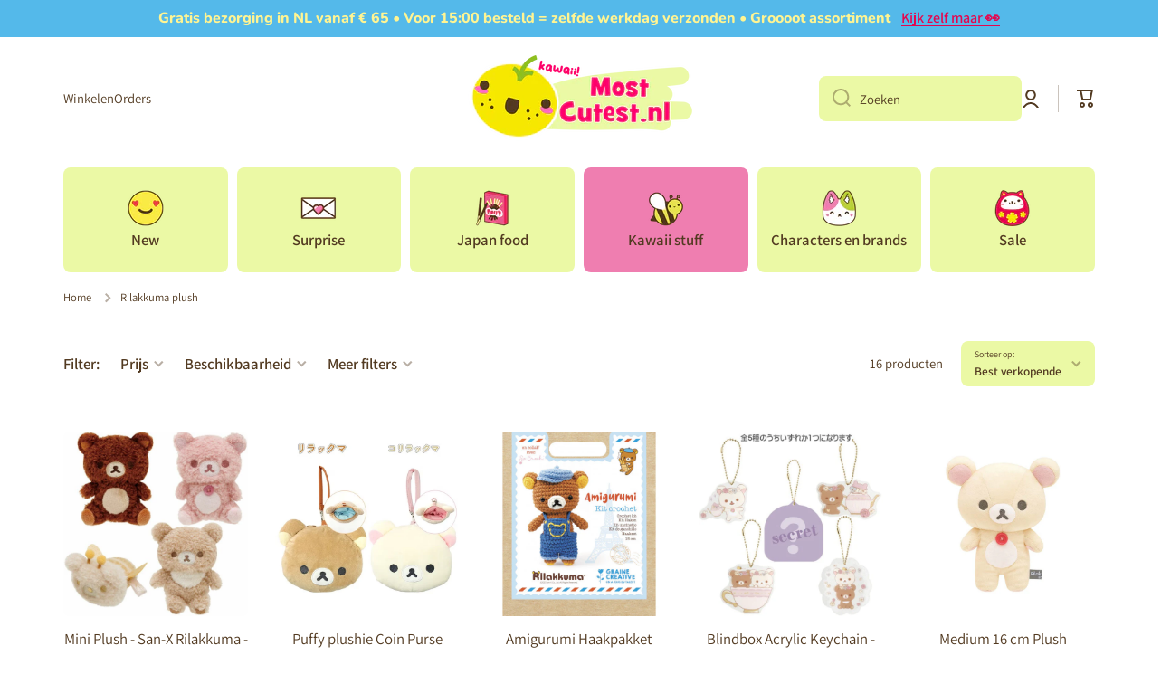

--- FILE ---
content_type: text/html; charset=utf-8
request_url: https://mostcutest.be/collections/rilakkuma-plush
body_size: 57629
content:
<!doctype html>
<html class="no-js" lang="nl" data-role="main">
  <head>
    <!-- Google Tag Manager -->
<script>(function(w,d,s,l,i){w[l]=w[l]||[];w[l].push({'gtm.start':
new Date().getTime(),event:'gtm.js'});var f=d.getElementsByTagName(s)[0],
j=d.createElement(s),dl=l!='dataLayer'?'&l='+l:'';j.async=true;j.src=
'https://www.googletagmanager.com/gtm.js?id='+i+dl;f.parentNode.insertBefore(j,f);
})(window,document,'script','dataLayer','GTM-WH7LGTW');</script>
<!-- End Google Tag Manager -->
    <meta charset="utf-8">
    <meta http-equiv="X-UA-Compatible" content="IE=edge">
    <meta name="viewport" content="width=device-width,initial-scale=1">
    <meta name="theme-color" content="">
    <link rel="canonical" href="https://mostcutest.be/collections/rilakkuma-plush">
    <link rel="preconnect" href="https://cdn.shopify.com" crossorigin>
    <meta name="google-site-verification" content="GDDpDl14N4Q-umSHGdEVutDor50LHZDeV5XfpZYGofE" /><link rel="icon" type="image/png" href="//mostcutest.be/cdn/shop/files/Mostcutest-icon_32x32.png?v=1663165861"><link rel="preconnect" href="https://fonts.shopifycdn.com" crossorigin><title>
      Rilakkuma Plush
 &ndash; MostCutest.nl</title>

    

    

<meta property="og:site_name" content="MostCutest.nl">
<meta property="og:url" content="https://mostcutest.be/collections/rilakkuma-plush">
<meta property="og:title" content="Rilakkuma Plush">
<meta property="og:type" content="website">
<meta property="og:description" content="Kawaii is Japans voor schattig en álles op MostCutest.nl is dus super cute. In onze kawaii shop vind je Japans Snoep en Popin Cookin, kawaii verrassingsboxen, cute stationery, schattige knuffels, kawaii knutselpakketten en nog veel meer schattige cadeautjes!"><meta property="og:image" content="http://mostcutest.be/cdn/shop/files/Logo_MostCutestNL_rgb_site_af7aebb9-8c71-4c83-b0f6-49e80496efa5.png?height=628&pad_color=fff&v=1676480684&width=1200">
  <meta property="og:image:secure_url" content="https://mostcutest.be/cdn/shop/files/Logo_MostCutestNL_rgb_site_af7aebb9-8c71-4c83-b0f6-49e80496efa5.png?height=628&pad_color=fff&v=1676480684&width=1200">
  <meta property="og:image:width" content="1200">
  <meta property="og:image:height" content="628"><meta name="twitter:card" content="summary_large_image">
<meta name="twitter:title" content="Rilakkuma Plush">
<meta name="twitter:description" content="Kawaii is Japans voor schattig en álles op MostCutest.nl is dus super cute. In onze kawaii shop vind je Japans Snoep en Popin Cookin, kawaii verrassingsboxen, cute stationery, schattige knuffels, kawaii knutselpakketten en nog veel meer schattige cadeautjes!">
    
    <script src="//mostcutest.be/cdn/shop/t/9/assets/global.js?v=73621382631018771131676489924" defer="defer"></script>
    
    <script>window.performance && window.performance.mark && window.performance.mark('shopify.content_for_header.start');</script><meta name="facebook-domain-verification" content="bfhlb3sy7g4flshj272g3fl0msjl6v">
<meta name="google-site-verification" content="gAcFQhk87gv8BzqH1x2-1Ctk2CNWabh7RpvvYArKOzE">
<meta id="shopify-digital-wallet" name="shopify-digital-wallet" content="/59002683445/digital_wallets/dialog">
<meta name="shopify-checkout-api-token" content="2d727744d8c492e888494c58970394f8">
<meta id="in-context-paypal-metadata" data-shop-id="59002683445" data-venmo-supported="false" data-environment="production" data-locale="nl_NL" data-paypal-v4="true" data-currency="EUR">
<link rel="alternate" type="application/atom+xml" title="Feed" href="/collections/rilakkuma-plush.atom" />
<link rel="alternate" hreflang="x-default" href="https://mostcutest.nl/collections/rilakkuma-plush">
<link rel="alternate" hreflang="nl" href="https://mostcutest.nl/collections/rilakkuma-plush">
<link rel="alternate" hreflang="en" href="https://mostcutest.nl/en/collections/rilakkuma-plush">
<link rel="alternate" hreflang="de" href="https://mostcutest.nl/de/collections/rilakkuma-plush">
<link rel="alternate" hreflang="fr" href="https://mostcutest.nl/fr/collections/rilakkuma-plush">
<link rel="alternate" hreflang="en-FI" href="https://mostcutest.eu/collections/rilakkuma-plush">
<link rel="alternate" hreflang="nl-FI" href="https://mostcutest.eu/nl/collections/rilakkuma-plush">
<link rel="alternate" hreflang="de-FI" href="https://mostcutest.eu/de/collections/rilakkuma-plush">
<link rel="alternate" hreflang="fr-FI" href="https://mostcutest.eu/fr/collections/rilakkuma-plush">
<link rel="alternate" hreflang="en-IE" href="https://mostcutest.eu/collections/rilakkuma-plush">
<link rel="alternate" hreflang="nl-IE" href="https://mostcutest.eu/nl/collections/rilakkuma-plush">
<link rel="alternate" hreflang="de-IE" href="https://mostcutest.eu/de/collections/rilakkuma-plush">
<link rel="alternate" hreflang="fr-IE" href="https://mostcutest.eu/fr/collections/rilakkuma-plush">
<link rel="alternate" hreflang="en-IT" href="https://mostcutest.eu/collections/rilakkuma-plush">
<link rel="alternate" hreflang="nl-IT" href="https://mostcutest.eu/nl/collections/rilakkuma-plush">
<link rel="alternate" hreflang="de-IT" href="https://mostcutest.eu/de/collections/rilakkuma-plush">
<link rel="alternate" hreflang="fr-IT" href="https://mostcutest.eu/fr/collections/rilakkuma-plush">
<link rel="alternate" hreflang="en-LV" href="https://mostcutest.eu/collections/rilakkuma-plush">
<link rel="alternate" hreflang="nl-LV" href="https://mostcutest.eu/nl/collections/rilakkuma-plush">
<link rel="alternate" hreflang="de-LV" href="https://mostcutest.eu/de/collections/rilakkuma-plush">
<link rel="alternate" hreflang="fr-LV" href="https://mostcutest.eu/fr/collections/rilakkuma-plush">
<link rel="alternate" hreflang="nl-BE" href="https://mostcutest.be/collections/rilakkuma-plush">
<link rel="alternate" hreflang="en-BE" href="https://mostcutest.be/en/collections/rilakkuma-plush">
<link rel="alternate" hreflang="de-BE" href="https://mostcutest.be/de/collections/rilakkuma-plush">
<link rel="alternate" hreflang="fr-BE" href="https://mostcutest.be/fr/collections/rilakkuma-plush">
<link rel="alternate" hreflang="de-DE" href="https://mostcutest.de/collections/rilakkuma-plush">
<link rel="alternate" hreflang="nl-DE" href="https://mostcutest.de/nl/collections/rilakkuma-plush">
<link rel="alternate" hreflang="en-DE" href="https://mostcutest.de/en/collections/rilakkuma-plush">
<link rel="alternate" hreflang="fr-DE" href="https://mostcutest.de/fr/collections/rilakkuma-plush">
<link rel="alternate" hreflang="fr-FR" href="https://mostcutest.fr/collections/rilakkuma-plush">
<link rel="alternate" hreflang="nl-FR" href="https://mostcutest.fr/nl/collections/rilakkuma-plush">
<link rel="alternate" hreflang="en-FR" href="https://mostcutest.fr/en/collections/rilakkuma-plush">
<link rel="alternate" hreflang="de-FR" href="https://mostcutest.fr/de/collections/rilakkuma-plush">
<link rel="alternate" hreflang="en-IL" href="https://mostcutest.eu/collections/rilakkuma-plush">
<link rel="alternate" hreflang="nl-IL" href="https://mostcutest.eu/nl/collections/rilakkuma-plush">
<link rel="alternate" hreflang="de-IL" href="https://mostcutest.eu/de/collections/rilakkuma-plush">
<link rel="alternate" hreflang="fr-IL" href="https://mostcutest.eu/fr/collections/rilakkuma-plush">
<link rel="alternate" hreflang="en-BG" href="https://mostcutest.eu/collections/rilakkuma-plush">
<link rel="alternate" hreflang="nl-BG" href="https://mostcutest.eu/nl/collections/rilakkuma-plush">
<link rel="alternate" hreflang="de-BG" href="https://mostcutest.eu/de/collections/rilakkuma-plush">
<link rel="alternate" hreflang="fr-BG" href="https://mostcutest.eu/fr/collections/rilakkuma-plush">
<link rel="alternate" hreflang="en-HR" href="https://mostcutest.eu/collections/rilakkuma-plush">
<link rel="alternate" hreflang="nl-HR" href="https://mostcutest.eu/nl/collections/rilakkuma-plush">
<link rel="alternate" hreflang="de-HR" href="https://mostcutest.eu/de/collections/rilakkuma-plush">
<link rel="alternate" hreflang="fr-HR" href="https://mostcutest.eu/fr/collections/rilakkuma-plush">
<link rel="alternate" hreflang="en-CY" href="https://mostcutest.eu/collections/rilakkuma-plush">
<link rel="alternate" hreflang="nl-CY" href="https://mostcutest.eu/nl/collections/rilakkuma-plush">
<link rel="alternate" hreflang="de-CY" href="https://mostcutest.eu/de/collections/rilakkuma-plush">
<link rel="alternate" hreflang="fr-CY" href="https://mostcutest.eu/fr/collections/rilakkuma-plush">
<link rel="alternate" hreflang="en-EE" href="https://mostcutest.eu/collections/rilakkuma-plush">
<link rel="alternate" hreflang="nl-EE" href="https://mostcutest.eu/nl/collections/rilakkuma-plush">
<link rel="alternate" hreflang="de-EE" href="https://mostcutest.eu/de/collections/rilakkuma-plush">
<link rel="alternate" hreflang="fr-EE" href="https://mostcutest.eu/fr/collections/rilakkuma-plush">
<link rel="alternate" hreflang="en-GR" href="https://mostcutest.eu/collections/rilakkuma-plush">
<link rel="alternate" hreflang="nl-GR" href="https://mostcutest.eu/nl/collections/rilakkuma-plush">
<link rel="alternate" hreflang="de-GR" href="https://mostcutest.eu/de/collections/rilakkuma-plush">
<link rel="alternate" hreflang="fr-GR" href="https://mostcutest.eu/fr/collections/rilakkuma-plush">
<link rel="alternate" hreflang="en-HU" href="https://mostcutest.eu/collections/rilakkuma-plush">
<link rel="alternate" hreflang="nl-HU" href="https://mostcutest.eu/nl/collections/rilakkuma-plush">
<link rel="alternate" hreflang="de-HU" href="https://mostcutest.eu/de/collections/rilakkuma-plush">
<link rel="alternate" hreflang="fr-HU" href="https://mostcutest.eu/fr/collections/rilakkuma-plush">
<link rel="alternate" hreflang="en-MC" href="https://mostcutest.eu/collections/rilakkuma-plush">
<link rel="alternate" hreflang="nl-MC" href="https://mostcutest.eu/nl/collections/rilakkuma-plush">
<link rel="alternate" hreflang="de-MC" href="https://mostcutest.eu/de/collections/rilakkuma-plush">
<link rel="alternate" hreflang="fr-MC" href="https://mostcutest.eu/fr/collections/rilakkuma-plush">
<link rel="alternate" hreflang="en-NO" href="https://mostcutest.eu/collections/rilakkuma-plush">
<link rel="alternate" hreflang="nl-NO" href="https://mostcutest.eu/nl/collections/rilakkuma-plush">
<link rel="alternate" hreflang="de-NO" href="https://mostcutest.eu/de/collections/rilakkuma-plush">
<link rel="alternate" hreflang="fr-NO" href="https://mostcutest.eu/fr/collections/rilakkuma-plush">
<link rel="alternate" hreflang="en-UA" href="https://mostcutest.eu/collections/rilakkuma-plush">
<link rel="alternate" hreflang="nl-UA" href="https://mostcutest.eu/nl/collections/rilakkuma-plush">
<link rel="alternate" hreflang="de-UA" href="https://mostcutest.eu/de/collections/rilakkuma-plush">
<link rel="alternate" hreflang="fr-UA" href="https://mostcutest.eu/fr/collections/rilakkuma-plush">
<link rel="alternate" hreflang="en-PL" href="https://mostcutest.eu/collections/rilakkuma-plush">
<link rel="alternate" hreflang="nl-PL" href="https://mostcutest.eu/nl/collections/rilakkuma-plush">
<link rel="alternate" hreflang="de-PL" href="https://mostcutest.eu/de/collections/rilakkuma-plush">
<link rel="alternate" hreflang="fr-PL" href="https://mostcutest.eu/fr/collections/rilakkuma-plush">
<link rel="alternate" hreflang="en-PT" href="https://mostcutest.eu/collections/rilakkuma-plush">
<link rel="alternate" hreflang="nl-PT" href="https://mostcutest.eu/nl/collections/rilakkuma-plush">
<link rel="alternate" hreflang="de-PT" href="https://mostcutest.eu/de/collections/rilakkuma-plush">
<link rel="alternate" hreflang="fr-PT" href="https://mostcutest.eu/fr/collections/rilakkuma-plush">
<link rel="alternate" hreflang="en-RO" href="https://mostcutest.eu/collections/rilakkuma-plush">
<link rel="alternate" hreflang="nl-RO" href="https://mostcutest.eu/nl/collections/rilakkuma-plush">
<link rel="alternate" hreflang="de-RO" href="https://mostcutest.eu/de/collections/rilakkuma-plush">
<link rel="alternate" hreflang="fr-RO" href="https://mostcutest.eu/fr/collections/rilakkuma-plush">
<link rel="alternate" hreflang="en-RS" href="https://mostcutest.eu/collections/rilakkuma-plush">
<link rel="alternate" hreflang="nl-RS" href="https://mostcutest.eu/nl/collections/rilakkuma-plush">
<link rel="alternate" hreflang="de-RS" href="https://mostcutest.eu/de/collections/rilakkuma-plush">
<link rel="alternate" hreflang="fr-RS" href="https://mostcutest.eu/fr/collections/rilakkuma-plush">
<link rel="alternate" hreflang="en-SI" href="https://mostcutest.eu/collections/rilakkuma-plush">
<link rel="alternate" hreflang="nl-SI" href="https://mostcutest.eu/nl/collections/rilakkuma-plush">
<link rel="alternate" hreflang="de-SI" href="https://mostcutest.eu/de/collections/rilakkuma-plush">
<link rel="alternate" hreflang="fr-SI" href="https://mostcutest.eu/fr/collections/rilakkuma-plush">
<link rel="alternate" hreflang="en-SK" href="https://mostcutest.eu/collections/rilakkuma-plush">
<link rel="alternate" hreflang="nl-SK" href="https://mostcutest.eu/nl/collections/rilakkuma-plush">
<link rel="alternate" hreflang="de-SK" href="https://mostcutest.eu/de/collections/rilakkuma-plush">
<link rel="alternate" hreflang="fr-SK" href="https://mostcutest.eu/fr/collections/rilakkuma-plush">
<link rel="alternate" hreflang="en-ES" href="https://mostcutest.eu/collections/rilakkuma-plush">
<link rel="alternate" hreflang="nl-ES" href="https://mostcutest.eu/nl/collections/rilakkuma-plush">
<link rel="alternate" hreflang="de-ES" href="https://mostcutest.eu/de/collections/rilakkuma-plush">
<link rel="alternate" hreflang="fr-ES" href="https://mostcutest.eu/fr/collections/rilakkuma-plush">
<link rel="alternate" hreflang="en-SE" href="https://mostcutest.eu/collections/rilakkuma-plush">
<link rel="alternate" hreflang="nl-SE" href="https://mostcutest.eu/nl/collections/rilakkuma-plush">
<link rel="alternate" hreflang="de-SE" href="https://mostcutest.eu/de/collections/rilakkuma-plush">
<link rel="alternate" hreflang="fr-SE" href="https://mostcutest.eu/fr/collections/rilakkuma-plush">
<link rel="alternate" hreflang="en-CZ" href="https://mostcutest.eu/collections/rilakkuma-plush">
<link rel="alternate" hreflang="nl-CZ" href="https://mostcutest.eu/nl/collections/rilakkuma-plush">
<link rel="alternate" hreflang="de-CZ" href="https://mostcutest.eu/de/collections/rilakkuma-plush">
<link rel="alternate" hreflang="fr-CZ" href="https://mostcutest.eu/fr/collections/rilakkuma-plush">
<link rel="alternate" hreflang="en-GB" href="https://mostcutest.eu/collections/rilakkuma-plush">
<link rel="alternate" hreflang="nl-GB" href="https://mostcutest.eu/nl/collections/rilakkuma-plush">
<link rel="alternate" hreflang="de-GB" href="https://mostcutest.eu/de/collections/rilakkuma-plush">
<link rel="alternate" hreflang="fr-GB" href="https://mostcutest.eu/fr/collections/rilakkuma-plush">
<link rel="alternate" hreflang="en-CH" href="https://mostcutest.eu/collections/rilakkuma-plush">
<link rel="alternate" hreflang="nl-CH" href="https://mostcutest.eu/nl/collections/rilakkuma-plush">
<link rel="alternate" hreflang="de-CH" href="https://mostcutest.eu/de/collections/rilakkuma-plush">
<link rel="alternate" hreflang="fr-CH" href="https://mostcutest.eu/fr/collections/rilakkuma-plush">
<link rel="alternate" type="application/json+oembed" href="https://mostcutest.be/collections/rilakkuma-plush.oembed">
<script async="async" src="/checkouts/internal/preloads.js?locale=nl-BE"></script>
<link rel="preconnect" href="https://shop.app" crossorigin="anonymous">
<script async="async" src="https://shop.app/checkouts/internal/preloads.js?locale=nl-BE&shop_id=59002683445" crossorigin="anonymous"></script>
<script id="apple-pay-shop-capabilities" type="application/json">{"shopId":59002683445,"countryCode":"NL","currencyCode":"EUR","merchantCapabilities":["supports3DS"],"merchantId":"gid:\/\/shopify\/Shop\/59002683445","merchantName":"MostCutest.nl","requiredBillingContactFields":["postalAddress","email"],"requiredShippingContactFields":["postalAddress","email"],"shippingType":"shipping","supportedNetworks":["visa","maestro","masterCard"],"total":{"type":"pending","label":"MostCutest.nl","amount":"1.00"},"shopifyPaymentsEnabled":true,"supportsSubscriptions":true}</script>
<script id="shopify-features" type="application/json">{"accessToken":"2d727744d8c492e888494c58970394f8","betas":["rich-media-storefront-analytics"],"domain":"mostcutest.be","predictiveSearch":true,"shopId":59002683445,"locale":"nl"}</script>
<script>var Shopify = Shopify || {};
Shopify.shop = "mostcutest.myshopify.com";
Shopify.locale = "nl";
Shopify.currency = {"active":"EUR","rate":"1.0"};
Shopify.country = "BE";
Shopify.theme = {"name":"Minion 2.0.0 (new) - FEB23","id":127762792501,"schema_name":"Minion","schema_version":"2.0.0","theme_store_id":1571,"role":"main"};
Shopify.theme.handle = "null";
Shopify.theme.style = {"id":null,"handle":null};
Shopify.cdnHost = "mostcutest.be/cdn";
Shopify.routes = Shopify.routes || {};
Shopify.routes.root = "/";</script>
<script type="module">!function(o){(o.Shopify=o.Shopify||{}).modules=!0}(window);</script>
<script>!function(o){function n(){var o=[];function n(){o.push(Array.prototype.slice.apply(arguments))}return n.q=o,n}var t=o.Shopify=o.Shopify||{};t.loadFeatures=n(),t.autoloadFeatures=n()}(window);</script>
<script>
  window.ShopifyPay = window.ShopifyPay || {};
  window.ShopifyPay.apiHost = "shop.app\/pay";
  window.ShopifyPay.redirectState = null;
</script>
<script id="shop-js-analytics" type="application/json">{"pageType":"collection"}</script>
<script defer="defer" async type="module" src="//mostcutest.be/cdn/shopifycloud/shop-js/modules/v2/client.init-shop-cart-sync_CwGft62q.nl.esm.js"></script>
<script defer="defer" async type="module" src="//mostcutest.be/cdn/shopifycloud/shop-js/modules/v2/chunk.common_BAeYDmFP.esm.js"></script>
<script defer="defer" async type="module" src="//mostcutest.be/cdn/shopifycloud/shop-js/modules/v2/chunk.modal_B9qqLDBC.esm.js"></script>
<script type="module">
  await import("//mostcutest.be/cdn/shopifycloud/shop-js/modules/v2/client.init-shop-cart-sync_CwGft62q.nl.esm.js");
await import("//mostcutest.be/cdn/shopifycloud/shop-js/modules/v2/chunk.common_BAeYDmFP.esm.js");
await import("//mostcutest.be/cdn/shopifycloud/shop-js/modules/v2/chunk.modal_B9qqLDBC.esm.js");

  window.Shopify.SignInWithShop?.initShopCartSync?.({"fedCMEnabled":true,"windoidEnabled":true});

</script>
<script>
  window.Shopify = window.Shopify || {};
  if (!window.Shopify.featureAssets) window.Shopify.featureAssets = {};
  window.Shopify.featureAssets['shop-js'] = {"shop-cart-sync":["modules/v2/client.shop-cart-sync_DYxNzuQz.nl.esm.js","modules/v2/chunk.common_BAeYDmFP.esm.js","modules/v2/chunk.modal_B9qqLDBC.esm.js"],"init-fed-cm":["modules/v2/client.init-fed-cm_CjDsDcAw.nl.esm.js","modules/v2/chunk.common_BAeYDmFP.esm.js","modules/v2/chunk.modal_B9qqLDBC.esm.js"],"shop-cash-offers":["modules/v2/client.shop-cash-offers_ClkbB2SN.nl.esm.js","modules/v2/chunk.common_BAeYDmFP.esm.js","modules/v2/chunk.modal_B9qqLDBC.esm.js"],"shop-login-button":["modules/v2/client.shop-login-button_WLp3fA_k.nl.esm.js","modules/v2/chunk.common_BAeYDmFP.esm.js","modules/v2/chunk.modal_B9qqLDBC.esm.js"],"pay-button":["modules/v2/client.pay-button_CMzcDx7A.nl.esm.js","modules/v2/chunk.common_BAeYDmFP.esm.js","modules/v2/chunk.modal_B9qqLDBC.esm.js"],"shop-button":["modules/v2/client.shop-button_C5HrfeZa.nl.esm.js","modules/v2/chunk.common_BAeYDmFP.esm.js","modules/v2/chunk.modal_B9qqLDBC.esm.js"],"avatar":["modules/v2/client.avatar_BTnouDA3.nl.esm.js"],"init-windoid":["modules/v2/client.init-windoid_BPUgzmVN.nl.esm.js","modules/v2/chunk.common_BAeYDmFP.esm.js","modules/v2/chunk.modal_B9qqLDBC.esm.js"],"init-shop-for-new-customer-accounts":["modules/v2/client.init-shop-for-new-customer-accounts_C_53TFWp.nl.esm.js","modules/v2/client.shop-login-button_WLp3fA_k.nl.esm.js","modules/v2/chunk.common_BAeYDmFP.esm.js","modules/v2/chunk.modal_B9qqLDBC.esm.js"],"init-shop-email-lookup-coordinator":["modules/v2/client.init-shop-email-lookup-coordinator_BuZJWlrC.nl.esm.js","modules/v2/chunk.common_BAeYDmFP.esm.js","modules/v2/chunk.modal_B9qqLDBC.esm.js"],"init-shop-cart-sync":["modules/v2/client.init-shop-cart-sync_CwGft62q.nl.esm.js","modules/v2/chunk.common_BAeYDmFP.esm.js","modules/v2/chunk.modal_B9qqLDBC.esm.js"],"shop-toast-manager":["modules/v2/client.shop-toast-manager_3XRE_uEZ.nl.esm.js","modules/v2/chunk.common_BAeYDmFP.esm.js","modules/v2/chunk.modal_B9qqLDBC.esm.js"],"init-customer-accounts":["modules/v2/client.init-customer-accounts_DmSKRkZb.nl.esm.js","modules/v2/client.shop-login-button_WLp3fA_k.nl.esm.js","modules/v2/chunk.common_BAeYDmFP.esm.js","modules/v2/chunk.modal_B9qqLDBC.esm.js"],"init-customer-accounts-sign-up":["modules/v2/client.init-customer-accounts-sign-up_CeYkBAph.nl.esm.js","modules/v2/client.shop-login-button_WLp3fA_k.nl.esm.js","modules/v2/chunk.common_BAeYDmFP.esm.js","modules/v2/chunk.modal_B9qqLDBC.esm.js"],"shop-follow-button":["modules/v2/client.shop-follow-button_EFIbvYjS.nl.esm.js","modules/v2/chunk.common_BAeYDmFP.esm.js","modules/v2/chunk.modal_B9qqLDBC.esm.js"],"checkout-modal":["modules/v2/client.checkout-modal_D8HUqXhX.nl.esm.js","modules/v2/chunk.common_BAeYDmFP.esm.js","modules/v2/chunk.modal_B9qqLDBC.esm.js"],"shop-login":["modules/v2/client.shop-login_BUSqPzuV.nl.esm.js","modules/v2/chunk.common_BAeYDmFP.esm.js","modules/v2/chunk.modal_B9qqLDBC.esm.js"],"lead-capture":["modules/v2/client.lead-capture_CFcRSnZi.nl.esm.js","modules/v2/chunk.common_BAeYDmFP.esm.js","modules/v2/chunk.modal_B9qqLDBC.esm.js"],"payment-terms":["modules/v2/client.payment-terms_DBKgFsWx.nl.esm.js","modules/v2/chunk.common_BAeYDmFP.esm.js","modules/v2/chunk.modal_B9qqLDBC.esm.js"]};
</script>
<script>(function() {
  var isLoaded = false;
  function asyncLoad() {
    if (isLoaded) return;
    isLoaded = true;
    var urls = ["https:\/\/cdn.nfcube.com\/instafeed-0f33afe8343261e5eb22cf4d9671165b.js?shop=mostcutest.myshopify.com","https:\/\/dashboard.mailerlite.com\/shopify\/3389\/327064?shop=mostcutest.myshopify.com","https:\/\/cdn.nfcube.com\/mintty-c9520f38f9aad9d92d34f519aff3803e.js?shop=mostcutest.myshopify.com","https:\/\/hidepaypal2-static.inscoder.com\/st-hidepaypal-cart-on.min.js?shop=mostcutest.myshopify.com","https:\/\/cdn-bundler.nice-team.net\/app\/js\/bundler.js?shop=mostcutest.myshopify.com","https:\/\/app.adoric-om.com\/adoric.js?key=67f15ebf85a782f6ee40d371a034b848\u0026shop=mostcutest.myshopify.com","https:\/\/sales-pop.carecart.io\/lib\/salesnotifier.js?shop=mostcutest.myshopify.com"];
    for (var i = 0; i < urls.length; i++) {
      var s = document.createElement('script');
      s.type = 'text/javascript';
      s.async = true;
      s.src = urls[i];
      var x = document.getElementsByTagName('script')[0];
      x.parentNode.insertBefore(s, x);
    }
  };
  if(window.attachEvent) {
    window.attachEvent('onload', asyncLoad);
  } else {
    window.addEventListener('load', asyncLoad, false);
  }
})();</script>
<script id="__st">var __st={"a":59002683445,"offset":3600,"reqid":"13ae6ee4-459c-40b0-9481-628359237968-1769042346","pageurl":"mostcutest.be\/collections\/rilakkuma-plush","u":"ca64f8d7da5e","p":"collection","rtyp":"collection","rid":281724649525};</script>
<script>window.ShopifyPaypalV4VisibilityTracking = true;</script>
<script id="captcha-bootstrap">!function(){'use strict';const t='contact',e='account',n='new_comment',o=[[t,t],['blogs',n],['comments',n],[t,'customer']],c=[[e,'customer_login'],[e,'guest_login'],[e,'recover_customer_password'],[e,'create_customer']],r=t=>t.map((([t,e])=>`form[action*='/${t}']:not([data-nocaptcha='true']) input[name='form_type'][value='${e}']`)).join(','),a=t=>()=>t?[...document.querySelectorAll(t)].map((t=>t.form)):[];function s(){const t=[...o],e=r(t);return a(e)}const i='password',u='form_key',d=['recaptcha-v3-token','g-recaptcha-response','h-captcha-response',i],f=()=>{try{return window.sessionStorage}catch{return}},m='__shopify_v',_=t=>t.elements[u];function p(t,e,n=!1){try{const o=window.sessionStorage,c=JSON.parse(o.getItem(e)),{data:r}=function(t){const{data:e,action:n}=t;return t[m]||n?{data:e,action:n}:{data:t,action:n}}(c);for(const[e,n]of Object.entries(r))t.elements[e]&&(t.elements[e].value=n);n&&o.removeItem(e)}catch(o){console.error('form repopulation failed',{error:o})}}const l='form_type',E='cptcha';function T(t){t.dataset[E]=!0}const w=window,h=w.document,L='Shopify',v='ce_forms',y='captcha';let A=!1;((t,e)=>{const n=(g='f06e6c50-85a8-45c8-87d0-21a2b65856fe',I='https://cdn.shopify.com/shopifycloud/storefront-forms-hcaptcha/ce_storefront_forms_captcha_hcaptcha.v1.5.2.iife.js',D={infoText:'Beschermd door hCaptcha',privacyText:'Privacy',termsText:'Voorwaarden'},(t,e,n)=>{const o=w[L][v],c=o.bindForm;if(c)return c(t,g,e,D).then(n);var r;o.q.push([[t,g,e,D],n]),r=I,A||(h.body.append(Object.assign(h.createElement('script'),{id:'captcha-provider',async:!0,src:r})),A=!0)});var g,I,D;w[L]=w[L]||{},w[L][v]=w[L][v]||{},w[L][v].q=[],w[L][y]=w[L][y]||{},w[L][y].protect=function(t,e){n(t,void 0,e),T(t)},Object.freeze(w[L][y]),function(t,e,n,w,h,L){const[v,y,A,g]=function(t,e,n){const i=e?o:[],u=t?c:[],d=[...i,...u],f=r(d),m=r(i),_=r(d.filter((([t,e])=>n.includes(e))));return[a(f),a(m),a(_),s()]}(w,h,L),I=t=>{const e=t.target;return e instanceof HTMLFormElement?e:e&&e.form},D=t=>v().includes(t);t.addEventListener('submit',(t=>{const e=I(t);if(!e)return;const n=D(e)&&!e.dataset.hcaptchaBound&&!e.dataset.recaptchaBound,o=_(e),c=g().includes(e)&&(!o||!o.value);(n||c)&&t.preventDefault(),c&&!n&&(function(t){try{if(!f())return;!function(t){const e=f();if(!e)return;const n=_(t);if(!n)return;const o=n.value;o&&e.removeItem(o)}(t);const e=Array.from(Array(32),(()=>Math.random().toString(36)[2])).join('');!function(t,e){_(t)||t.append(Object.assign(document.createElement('input'),{type:'hidden',name:u})),t.elements[u].value=e}(t,e),function(t,e){const n=f();if(!n)return;const o=[...t.querySelectorAll(`input[type='${i}']`)].map((({name:t})=>t)),c=[...d,...o],r={};for(const[a,s]of new FormData(t).entries())c.includes(a)||(r[a]=s);n.setItem(e,JSON.stringify({[m]:1,action:t.action,data:r}))}(t,e)}catch(e){console.error('failed to persist form',e)}}(e),e.submit())}));const S=(t,e)=>{t&&!t.dataset[E]&&(n(t,e.some((e=>e===t))),T(t))};for(const o of['focusin','change'])t.addEventListener(o,(t=>{const e=I(t);D(e)&&S(e,y())}));const B=e.get('form_key'),M=e.get(l),P=B&&M;t.addEventListener('DOMContentLoaded',(()=>{const t=y();if(P)for(const e of t)e.elements[l].value===M&&p(e,B);[...new Set([...A(),...v().filter((t=>'true'===t.dataset.shopifyCaptcha))])].forEach((e=>S(e,t)))}))}(h,new URLSearchParams(w.location.search),n,t,e,['guest_login'])})(!0,!0)}();</script>
<script integrity="sha256-4kQ18oKyAcykRKYeNunJcIwy7WH5gtpwJnB7kiuLZ1E=" data-source-attribution="shopify.loadfeatures" defer="defer" src="//mostcutest.be/cdn/shopifycloud/storefront/assets/storefront/load_feature-a0a9edcb.js" crossorigin="anonymous"></script>
<script crossorigin="anonymous" defer="defer" src="//mostcutest.be/cdn/shopifycloud/storefront/assets/shopify_pay/storefront-65b4c6d7.js?v=20250812"></script>
<script data-source-attribution="shopify.dynamic_checkout.dynamic.init">var Shopify=Shopify||{};Shopify.PaymentButton=Shopify.PaymentButton||{isStorefrontPortableWallets:!0,init:function(){window.Shopify.PaymentButton.init=function(){};var t=document.createElement("script");t.src="https://mostcutest.be/cdn/shopifycloud/portable-wallets/latest/portable-wallets.nl.js",t.type="module",document.head.appendChild(t)}};
</script>
<script data-source-attribution="shopify.dynamic_checkout.buyer_consent">
  function portableWalletsHideBuyerConsent(e){var t=document.getElementById("shopify-buyer-consent"),n=document.getElementById("shopify-subscription-policy-button");t&&n&&(t.classList.add("hidden"),t.setAttribute("aria-hidden","true"),n.removeEventListener("click",e))}function portableWalletsShowBuyerConsent(e){var t=document.getElementById("shopify-buyer-consent"),n=document.getElementById("shopify-subscription-policy-button");t&&n&&(t.classList.remove("hidden"),t.removeAttribute("aria-hidden"),n.addEventListener("click",e))}window.Shopify?.PaymentButton&&(window.Shopify.PaymentButton.hideBuyerConsent=portableWalletsHideBuyerConsent,window.Shopify.PaymentButton.showBuyerConsent=portableWalletsShowBuyerConsent);
</script>
<script data-source-attribution="shopify.dynamic_checkout.cart.bootstrap">document.addEventListener("DOMContentLoaded",(function(){function t(){return document.querySelector("shopify-accelerated-checkout-cart, shopify-accelerated-checkout")}if(t())Shopify.PaymentButton.init();else{new MutationObserver((function(e,n){t()&&(Shopify.PaymentButton.init(),n.disconnect())})).observe(document.body,{childList:!0,subtree:!0})}}));
</script>
<link id="shopify-accelerated-checkout-styles" rel="stylesheet" media="screen" href="https://mostcutest.be/cdn/shopifycloud/portable-wallets/latest/accelerated-checkout-backwards-compat.css" crossorigin="anonymous">
<style id="shopify-accelerated-checkout-cart">
        #shopify-buyer-consent {
  margin-top: 1em;
  display: inline-block;
  width: 100%;
}

#shopify-buyer-consent.hidden {
  display: none;
}

#shopify-subscription-policy-button {
  background: none;
  border: none;
  padding: 0;
  text-decoration: underline;
  font-size: inherit;
  cursor: pointer;
}

#shopify-subscription-policy-button::before {
  box-shadow: none;
}

      </style>
<script id="sections-script" data-sections="main-collection-product-grid,footer" defer="defer" src="//mostcutest.be/cdn/shop/t/9/compiled_assets/scripts.js?v=3894"></script>
<script>window.performance && window.performance.mark && window.performance.mark('shopify.content_for_header.end');</script>

    
    <style data-shopify>    
      @font-face {
  font-family: Assistant;
  font-weight: 400;
  font-style: normal;
  font-display: swap;
  src: url("//mostcutest.be/cdn/fonts/assistant/assistant_n4.9120912a469cad1cc292572851508ca49d12e768.woff2") format("woff2"),
       url("//mostcutest.be/cdn/fonts/assistant/assistant_n4.6e9875ce64e0fefcd3f4446b7ec9036b3ddd2985.woff") format("woff");
}

@font-face {
  font-family: Assistant;
  font-weight: 600;
  font-style: normal;
  font-display: swap;
  src: url("//mostcutest.be/cdn/fonts/assistant/assistant_n6.b2cbcfa81550fc99b5d970d0ef582eebcbac24e0.woff2") format("woff2"),
       url("//mostcutest.be/cdn/fonts/assistant/assistant_n6.5dced1e1f897f561a8304b6ef1c533d81fd1c6e0.woff") format("woff");
}


      
      @font-face {
  font-family: Nunito;
  font-weight: 800;
  font-style: normal;
  font-display: swap;
  src: url("//mostcutest.be/cdn/fonts/nunito/nunito_n8.a4faa34563722dcb4bd960ae538c49eb540a565f.woff2") format("woff2"),
       url("//mostcutest.be/cdn/fonts/nunito/nunito_n8.7b9b4d7a0ef879eb46735a0aecb391013c7f7aeb.woff") format("woff");
}

    
      :root {
    	--duration-short: .2s;
        --duration-medium: .3s;
    	--duration-large: .5s;
    	--animation-bezier: ease;
    	--zoom-animation-bezier: cubic-bezier(.15,.75,.5,1);
    
        --animation-type: cubic-bezier(0, 0, 0.3, 1);
        --animation-time: .5s;

        --product-thumbnail_move-up: 0.35s;
        --product-thumbnail_move-up_type: linear;
        --product-thumbnail-button_opacity_hover: 0.15s;
        --product-thumbnail-button_opacity_over: 0.3s;
        --product-thumbnail-button_opacity_type: linear;
        --product-thumbnail-button_move: 0.35s;
        --product-thumbnail-button_move_type: linear;

        --font-heading-family: Nunito, sans-serif;
        --font-heading-style: normal;
        --font-heading-weight: 800;
    
        --font-body-family: Assistant, sans-serif;
        --font-body-style: normal;
        --font-body-weight: 400;
    	--font-body-bold-weight: 600;
    	--font-button-weight: 600;
    
    	--font-heading-scale: 1.0;
        --font-body-scale: 1.05;
    
        --font-body-size: calc(16px * var(--font-body-scale));
        --font-body-line-height: 130%;
        --font-body2-size: calc(14px * var(--font-body-scale));
        --font-body2-line-height: 130%;
        --font-body3-size: calc(12px * var(--font-body-scale));
        --font-body3-line-height: 130%;
        --font-body4-size: calc(10px * var(--font-body-scale));
        --font-body4-line-height: 130%;

        --color-body-background: #ffffff;
        --color-secondary-background: #ebf9a5;
      	--color-section-background: var(--color-secondary-background);--color-simple-dropdown: #ffffff;
    	--color-vertical-menu-dropdown: #ffffff;

        --color-base:#523a21;
    	--color-base-rgb: 82, 58, 33;
        --color-accent:#f2a615;
        --color-subheading: var(--color-accent);
        --color-text-link:#e83c3f;

        --color-price: #523a21;
        --color-old-price: #ff0068;
        --color-lines-borders: rgba(82, 58, 33, 0.3);
        --color-input-background: #ebf9a5;
        --color-input-text: #523a21;
        --color-input-background-active: var(--color-body-background);
        --opacity-icons: 0.4;

    	--mobile-focus-color: rgba(82, 58, 33, 0.04);

    	--shadow: 0px 4px 20px rgba(22, 19, 69, 0.13);--auto-text-color-button-light:#ffffff;
    	--auto-text-color-button-dark:var(--color-base);
    	--auto-input-color-active-border-light: rgba(255,255,255,0.3);
    	--auto-input-color-active-border-dark:rgba(var(--color-base-rgb),0.3);--auto-text-color-input-light:#ffffff;
    	--auto-text-color-input-dark:var(--color-input-text);--auto-text-color-accent: 
var(--color-base)
;--auto-text-color--with-base-color: #ffffff;--radius: 8px;
    	--radius-input: 8px;
    	--radius-button: 8px;
    	--radius-badge:3px;
    	--radius-checkbox:4px;

        --color-badge-1:#c5d300;--color-badge-1-text: var(--auto-text-color-button-light);--color-badge-2:#54b9ea;--color-badge-2-text: var(--auto-text-color-button-dark);--color-badge-3:#c5d300;--color-badge-3-text: var(--auto-text-color-button-light);--color-free-delivery-bar: #54b9ea;
      
    	--color-error: #e5064e;
    
        --form_field-height: 50px;

        --page-width: 1300px;
        --page-padding: 30px;

        --sections-top-spacing: 100px;
    	--sections-top-spacing-mobile: 80px;
		--sections-top-spacing--medium: 80px;
    	--sections-top-spacing--medium-mobile: 60px;
		--sections-top-spacing--small: 40px;
    	--sections-top-spacing--small-mobile: 40px;

        --padding1: 10px;
        --padding2: 20px;
        --padding3: 30px;
        --padding4: 40px;
    	--padding5: 60px;
      }

      *,
      *::before,
      *::after {
      	box-sizing: border-box;
      }
      html {
        box-sizing: border-box;
        height: 100%;
     	-webkit-tap-highlight-color: transparent;
    	scroll-behavior: smooth;
      }
      body {
        display: grid;
        grid-template-rows: auto auto 1fr auto;
        grid-template-columns: 100%;
        min-height: 100%;
        margin: 0;
        font-size: var(--font-body-size);
        line-height: var(--font-body-line-height);
        color: var(--color-base);
    	background: var(--color-body-background);
        font-family: var(--font-body-family);
        font-style: var(--font-body-style);
        font-weight: var(--font-body-weight);
        -webkit-text-size-adjust: none;
    	text-size-adjust: none;
    	overflow-x: hidden;
      }.btn{
        --background: var(--color-accent);--color: var(--auto-text-color-button-dark);
    	--fill: var(--auto-text-color-button-dark);}.btn--secondary{
        --background: var(--color-base);--color: var(--auto-text-color-button-light);
    	--fill: var(--auto-text-color-button-light);}
    
    .visually-hidden {
      position: absolute!important;
      overflow: hidden;
      margin: -1px;
      border: 0;
      clip: rect(0 0 0 0);
      word-wrap: normal!important;
    }
    .visually-hidden:not(:focus),
    .visually-hidden:not(:focus-visible){
      width: 1px;
      height: 1px;
      padding: 0;
    }
    .announcement-bar{
      opacity:0;
    }
    .popup-modal{
      display: none;
    }.js #MainContent{
      opacity:0;
      transition: opacity 1s var(--animation-bezier);
    }
    .js.dom-loaded #MainContent{
      opacity:1;
    }</style>

    <link href="//mostcutest.be/cdn/shop/t/9/assets/base.css?v=172255406614444537411676489925" rel="stylesheet" type="text/css" media="all" />
<link rel="preload" as="font" href="//mostcutest.be/cdn/fonts/assistant/assistant_n4.9120912a469cad1cc292572851508ca49d12e768.woff2" type="font/woff2" crossorigin><link rel="preload" as="font" href="//mostcutest.be/cdn/fonts/nunito/nunito_n8.a4faa34563722dcb4bd960ae538c49eb540a565f.woff2" type="font/woff2" crossorigin><link rel="stylesheet" href="//mostcutest.be/cdn/shop/t/9/assets/component-predictive-search.css?v=149453756930709884731676489923" media="print" onload="this.media='all'"><script>
      document.documentElement.className = document.documentElement.className.replace('no-js', 'js');
      if (Shopify.designMode) {
        document.documentElement.classList.add('shopify-design-mode');
      }
      document.addEventListener("DOMContentLoaded", function(event) {
        document.documentElement.classList.add('dom-loaded');
      });
    </script>
  <!-- BEGIN app block: shopify://apps/transcy/blocks/switcher_embed_block/bce4f1c0-c18c-43b0-b0b2-a1aefaa44573 --><!-- BEGIN app snippet: fa_translate_core --><script>
    (function () {
        console.log("transcy ignore convert TC value",typeof transcy_ignoreConvertPrice != "undefined");
        
        function addMoneyTag(mutations, observer) {
            let currencyCookie = getCookieCore("transcy_currency");
            
            let shopifyCurrencyRegex = buildXPathQuery(
                window.ShopifyTC.shopifyCurrency.price_currency
            );
            let currencyRegex = buildCurrencyRegex(window.ShopifyTC.shopifyCurrency.price_currency)
            let tempTranscy = document.evaluate(shopifyCurrencyRegex, document, null, XPathResult.ORDERED_NODE_SNAPSHOT_TYPE, null);
            for (let iTranscy = 0; iTranscy < tempTranscy.snapshotLength; iTranscy++) {
                let elTranscy = tempTranscy.snapshotItem(iTranscy);
                if (elTranscy.innerHTML &&
                !elTranscy.classList.contains('transcy-money') && (typeof transcy_ignoreConvertPrice == "undefined" ||
                !transcy_ignoreConvertPrice?.some(className => elTranscy.classList?.contains(className))) && elTranscy?.childNodes?.length == 1) {
                    if (!window.ShopifyTC?.shopifyCurrency?.price_currency || currencyCookie == window.ShopifyTC?.currency?.active || !currencyCookie) {
                        addClassIfNotExists(elTranscy, 'notranslate');
                        continue;
                    }

                    elTranscy.classList.add('transcy-money');
                    let innerHTML = replaceMatches(elTranscy?.textContent, currencyRegex);
                    elTranscy.innerHTML = innerHTML;
                    if (!innerHTML.includes("tc-money")) {
                        addClassIfNotExists(elTranscy, 'notranslate');
                    }
                } 
                if (elTranscy.classList.contains('transcy-money') && !elTranscy?.innerHTML?.includes("tc-money")) {
                    addClassIfNotExists(elTranscy, 'notranslate');
                }
            }
        }
    
        function logChangesTranscy(mutations, observer) {
            const xpathQuery = `
                //*[text()[contains(.,"•tc")]] |
                //*[text()[contains(.,"tc")]] |
                //*[text()[contains(.,"transcy")]] |
                //textarea[@placeholder[contains(.,"transcy")]] |
                //textarea[@placeholder[contains(.,"tc")]] |
                //select[@placeholder[contains(.,"transcy")]] |
                //select[@placeholder[contains(.,"tc")]] |
                //input[@placeholder[contains(.,"tc")]] |
                //input[@value[contains(.,"tc")]] |
                //input[@value[contains(.,"transcy")]] |
                //*[text()[contains(.,"TC")]] |
                //textarea[@placeholder[contains(.,"TC")]] |
                //select[@placeholder[contains(.,"TC")]] |
                //input[@placeholder[contains(.,"TC")]] |
                //input[@value[contains(.,"TC")]]
            `;
            let tempTranscy = document.evaluate(xpathQuery, document, null, XPathResult.ORDERED_NODE_SNAPSHOT_TYPE, null);
            for (let iTranscy = 0; iTranscy < tempTranscy.snapshotLength; iTranscy++) {
                let elTranscy = tempTranscy.snapshotItem(iTranscy);
                let innerHtmlTranscy = elTranscy?.innerHTML ? elTranscy.innerHTML : "";
                if (innerHtmlTranscy && !["SCRIPT", "LINK", "STYLE"].includes(elTranscy.nodeName)) {
                    const textToReplace = [
                        '&lt;•tc&gt;', '&lt;/•tc&gt;', '&lt;tc&gt;', '&lt;/tc&gt;',
                        '&lt;transcy&gt;', '&lt;/transcy&gt;', '&amp;lt;tc&amp;gt;',
                        '&amp;lt;/tc&amp;gt;', '&lt;TRANSCY&gt;', '&lt;/TRANSCY&gt;',
                        '&lt;TC&gt;', '&lt;/TC&gt;'
                    ];
                    let containsTag = textToReplace.some(tag => innerHtmlTranscy.includes(tag));
                    if (containsTag) {
                        textToReplace.forEach(tag => {
                            innerHtmlTranscy = innerHtmlTranscy.replaceAll(tag, '');
                        });
                        elTranscy.innerHTML = innerHtmlTranscy;
                        elTranscy.setAttribute('translate', 'no');
                    }
    
                    const tagsToReplace = ['<•tc>', '</•tc>', '<tc>', '</tc>', '<transcy>', '</transcy>', '<TC>', '</TC>', '<TRANSCY>', '</TRANSCY>'];
                    if (tagsToReplace.some(tag => innerHtmlTranscy.includes(tag))) {
                        innerHtmlTranscy = innerHtmlTranscy.replace(/<(|\/)transcy>|<(|\/)tc>|<(|\/)•tc>/gi, "");
                        elTranscy.innerHTML = innerHtmlTranscy;
                        elTranscy.setAttribute('translate', 'no');
                    }
                }
                if (["INPUT"].includes(elTranscy.nodeName)) {
                    let valueInputTranscy = elTranscy.value.replaceAll("&lt;tc&gt;", "").replaceAll("&lt;/tc&gt;", "").replace(/<(|\/)transcy>|<(|\/)tc>/gi, "");
                    elTranscy.value = valueInputTranscy
                }
    
                if (["INPUT", "SELECT", "TEXTAREA"].includes(elTranscy.nodeName)) {
                    elTranscy.placeholder = elTranscy.placeholder.replaceAll("&lt;tc&gt;", "").replaceAll("&lt;/tc&gt;", "").replace(/<(|\/)transcy>|<(|\/)tc>/gi, "");
                }
            }
            addMoneyTag(mutations, observer)
        }
        const observerOptionsTranscy = {
            subtree: true,
            childList: true
        };
        const observerTranscy = new MutationObserver(logChangesTranscy);
        observerTranscy.observe(document.documentElement, observerOptionsTranscy);
    })();

    const addClassIfNotExists = (element, className) => {
        if (!element.classList.contains(className)) {
            element.classList.add(className);
        }
    };
    
    const replaceMatches = (content, currencyRegex) => {
        let arrCurrencies = content.match(currencyRegex);
    
        if (arrCurrencies?.length && content === arrCurrencies[0]) {
            return content;
        }
        return (
            arrCurrencies?.reduce((string, oldVal, index) => {
                const hasSpaceBefore = string.match(new RegExp(`\\s${oldVal}`));
                const hasSpaceAfter = string.match(new RegExp(`${oldVal}\\s`));
                let eleCurrencyConvert = `<tc-money translate="no">${arrCurrencies[index]}</tc-money>`;
                if (hasSpaceBefore) eleCurrencyConvert = ` ${eleCurrencyConvert}`;
                if (hasSpaceAfter) eleCurrencyConvert = `${eleCurrencyConvert} `;
                if (string.includes("tc-money")) {
                    return string;
                }
                return string?.replaceAll(oldVal, eleCurrencyConvert);
            }, content) || content
        );
        return result;
    };
    
    const unwrapCurrencySpan = (text) => {
        return text.replace(/<span[^>]*>(.*?)<\/span>/gi, "$1");
    };

    const getSymbolsAndCodes = (text)=>{
        let numberPattern = "\\d+(?:[.,]\\d+)*(?:[.,]\\d+)?(?:\\s?\\d+)?"; // Chỉ tối đa 1 khoảng trắng
        let textWithoutCurrencySpan = unwrapCurrencySpan(text);
        let symbolsAndCodes = textWithoutCurrencySpan
            .trim()
            .replace(new RegExp(numberPattern, "g"), "")
            .split(/\s+/) // Loại bỏ khoảng trắng dư thừa
            .filter((el) => el);

        if (!Array.isArray(symbolsAndCodes) || symbolsAndCodes.length === 0) {
            throw new Error("symbolsAndCodes must be a non-empty array.");
        }

        return symbolsAndCodes;
    }
    
    const buildCurrencyRegex = (text) => {
       let symbolsAndCodes = getSymbolsAndCodes(text)
       let patterns = createCurrencyRegex(symbolsAndCodes)

       return new RegExp(`(${patterns.join("|")})`, "g");
    };

    const createCurrencyRegex = (symbolsAndCodes)=>{
        const escape = (str) => str.replace(/[-/\\^$*+?.()|[\]{}]/g, "\\$&");
        const [s1, s2] = [escape(symbolsAndCodes[0]), escape(symbolsAndCodes[1] || "")];
        const space = "\\s?";
        const numberPattern = "\\d+(?:[.,]\\d+)*(?:[.,]\\d+)?(?:\\s?\\d+)?"; 
        const patterns = [];
        if (s1 && s2) {
            patterns.push(
                `${s1}${space}${numberPattern}${space}${s2}`,
                `${s2}${space}${numberPattern}${space}${s1}`,
                `${s2}${space}${s1}${space}${numberPattern}`,
                `${s1}${space}${s2}${space}${numberPattern}`
            );
        }
        if (s1) {
            patterns.push(`${s1}${space}${numberPattern}`);
            patterns.push(`${numberPattern}${space}${s1}`);
        }

        if (s2) {
            patterns.push(`${s2}${space}${numberPattern}`);
            patterns.push(`${numberPattern}${space}${s2}`);
        }
        return patterns;
    }
    
    const getCookieCore = function (name) {
        var nameEQ = name + "=";
        var ca = document.cookie.split(';');
        for (var i = 0; i < ca.length; i++) {
            var c = ca[i];
            while (c.charAt(0) == ' ') c = c.substring(1, c.length);
            if (c.indexOf(nameEQ) == 0) return c.substring(nameEQ.length, c.length);
        }
        return null;
    };
    
    const buildXPathQuery = (text) => {
        let numberPattern = "\\d+(?:[.,]\\d+)*"; // Bỏ `matches()`
        let symbolAndCodes = text.replace(/<span[^>]*>(.*?)<\/span>/gi, "$1")
            .trim()
            .replace(new RegExp(numberPattern, "g"), "")
            .split(" ")
            ?.filter((el) => el);
    
        if (!symbolAndCodes || !Array.isArray(symbolAndCodes) || symbolAndCodes.length === 0) {
            throw new Error("symbolAndCodes must be a non-empty array.");
        }
    
        // Escape ký tự đặc biệt trong XPath
        const escapeXPath = (str) => str.replace(/(["'])/g, "\\$1");
    
        // Danh sách thẻ HTML cần tìm
        const allowedTags = ["div", "span", "p", "strong", "b", "h1", "h2", "h3", "h4", "h5", "h6", "td", "li", "font", "dd", 'a', 'font', 's'];
    
        // Tạo điều kiện contains() cho từng symbol hoặc code
        const conditions = symbolAndCodes
            .map((symbol) =>
                `(contains(text(), "${escapeXPath(symbol)}") and (contains(text(), "0") or contains(text(), "1") or contains(text(), "2") or contains(text(), "3") or contains(text(), "4") or contains(text(), "5") or contains(text(), "6") or contains(text(), "7") or contains(text(), "8") or contains(text(), "9")) )`
            )
            .join(" or ");
    
        // Tạo XPath Query (Chỉ tìm trong các thẻ HTML, không tìm trong input)
        const xpathQuery = allowedTags
            .map((tag) => `//${tag}[${conditions}]`)
            .join(" | ");
    
        return xpathQuery;
    };
    
    window.ShopifyTC = {};
    ShopifyTC.shop = "mostcutest.nl";
    ShopifyTC.locale = "nl";
    ShopifyTC.currency = {"active":"EUR", "rate":""};
    ShopifyTC.country = "BE";
    ShopifyTC.designMode = false;
    ShopifyTC.theme = {};
    ShopifyTC.cdnHost = "";
    ShopifyTC.routes = {};
    ShopifyTC.routes.root = "/";
    ShopifyTC.store_id = 59002683445;
    ShopifyTC.page_type = "collection";
    ShopifyTC.resource_id = "";
    ShopifyTC.resource_description = "";
    ShopifyTC.market_id = 15771926581;
    switch (ShopifyTC.page_type) {
        case "product":
            ShopifyTC.resource_id = null;
            ShopifyTC.resource_description = null
            break;
        case "article":
            ShopifyTC.resource_id = null;
            ShopifyTC.resource_description = null
            break;
        case "blog":
            ShopifyTC.resource_id = null;
            break;
        case "collection":
            ShopifyTC.resource_id = 281724649525;
            ShopifyTC.resource_description = ""
            break;
        case "policy":
            ShopifyTC.resource_id = null;
            ShopifyTC.resource_description = null
            break;
        case "page":
            ShopifyTC.resource_id = null;
            ShopifyTC.resource_description = null
            break;
        default:
            break;
    }

    window.ShopifyTC.shopifyCurrency={
        "price": `0,01`,
        "price_currency": `<span class=transcy-money>€0,01 EUR</span>`,
        "currency": `EUR`
    }


    if(typeof(transcy_appEmbed) == 'undefined'){
        transcy_switcherVersion = "1767968638";
        transcy_productMediaVersion = "";
        transcy_collectionMediaVersion = "";
        transcy_otherMediaVersion = "";
        transcy_productId = "";
        transcy_shopName = "MostCutest.nl";
        transcy_currenciesPaymentPublish = [];
        transcy_curencyDefault = "EUR";transcy_currenciesPaymentPublish.push("CHF");transcy_currenciesPaymentPublish.push("CZK");transcy_currenciesPaymentPublish.push("DKK");transcy_currenciesPaymentPublish.push("EUR");transcy_currenciesPaymentPublish.push("GBP");transcy_currenciesPaymentPublish.push("HUF");transcy_currenciesPaymentPublish.push("ILS");transcy_currenciesPaymentPublish.push("PLN");transcy_currenciesPaymentPublish.push("RON");transcy_currenciesPaymentPublish.push("RSD");transcy_currenciesPaymentPublish.push("SEK");transcy_currenciesPaymentPublish.push("UAH");
        transcy_shopifyLocales = [{"shop_locale":{"locale":"nl","enabled":true,"primary":true,"published":true}},{"shop_locale":{"locale":"en","enabled":true,"primary":false,"published":true}},{"shop_locale":{"locale":"de","enabled":true,"primary":false,"published":true}},{"shop_locale":{"locale":"fr","enabled":true,"primary":false,"published":true}}];
        transcy_moneyFormat = "<span class=transcy-money>€{{amount_with_comma_separator}}</span>";

        function domLoadedTranscy () {
            let cdnScriptTC = typeof(transcy_cdn) != 'undefined' ? (transcy_cdn+'/transcy.js') : "https://cdn.shopify.com/extensions/019bbfa6-be8b-7e64-b8d4-927a6591272a/transcy-294/assets/transcy.js";
            let cdnLinkTC = typeof(transcy_cdn) != 'undefined' ? (transcy_cdn+'/transcy.css') :  "https://cdn.shopify.com/extensions/019bbfa6-be8b-7e64-b8d4-927a6591272a/transcy-294/assets/transcy.css";
            let scriptTC = document.createElement('script');
            scriptTC.type = 'text/javascript';
            scriptTC.defer = true;
            scriptTC.src = cdnScriptTC;
            scriptTC.id = "transcy-script";
            document.head.appendChild(scriptTC);

            let linkTC = document.createElement('link');
            linkTC.rel = 'stylesheet'; 
            linkTC.type = 'text/css';
            linkTC.href = cdnLinkTC;
            linkTC.id = "transcy-style";
            document.head.appendChild(linkTC); 
        }


        if (document.readyState === 'interactive' || document.readyState === 'complete') {
            domLoadedTranscy();
        } else {
            document.addEventListener("DOMContentLoaded", function () {
                domLoadedTranscy();
            });
        }
    }
</script>
<!-- END app snippet -->


<!-- END app block --><link href="https://monorail-edge.shopifysvc.com" rel="dns-prefetch">
<script>(function(){if ("sendBeacon" in navigator && "performance" in window) {try {var session_token_from_headers = performance.getEntriesByType('navigation')[0].serverTiming.find(x => x.name == '_s').description;} catch {var session_token_from_headers = undefined;}var session_cookie_matches = document.cookie.match(/_shopify_s=([^;]*)/);var session_token_from_cookie = session_cookie_matches && session_cookie_matches.length === 2 ? session_cookie_matches[1] : "";var session_token = session_token_from_headers || session_token_from_cookie || "";function handle_abandonment_event(e) {var entries = performance.getEntries().filter(function(entry) {return /monorail-edge.shopifysvc.com/.test(entry.name);});if (!window.abandonment_tracked && entries.length === 0) {window.abandonment_tracked = true;var currentMs = Date.now();var navigation_start = performance.timing.navigationStart;var payload = {shop_id: 59002683445,url: window.location.href,navigation_start,duration: currentMs - navigation_start,session_token,page_type: "collection"};window.navigator.sendBeacon("https://monorail-edge.shopifysvc.com/v1/produce", JSON.stringify({schema_id: "online_store_buyer_site_abandonment/1.1",payload: payload,metadata: {event_created_at_ms: currentMs,event_sent_at_ms: currentMs}}));}}window.addEventListener('pagehide', handle_abandonment_event);}}());</script>
<script id="web-pixels-manager-setup">(function e(e,d,r,n,o){if(void 0===o&&(o={}),!Boolean(null===(a=null===(i=window.Shopify)||void 0===i?void 0:i.analytics)||void 0===a?void 0:a.replayQueue)){var i,a;window.Shopify=window.Shopify||{};var t=window.Shopify;t.analytics=t.analytics||{};var s=t.analytics;s.replayQueue=[],s.publish=function(e,d,r){return s.replayQueue.push([e,d,r]),!0};try{self.performance.mark("wpm:start")}catch(e){}var l=function(){var e={modern:/Edge?\/(1{2}[4-9]|1[2-9]\d|[2-9]\d{2}|\d{4,})\.\d+(\.\d+|)|Firefox\/(1{2}[4-9]|1[2-9]\d|[2-9]\d{2}|\d{4,})\.\d+(\.\d+|)|Chrom(ium|e)\/(9{2}|\d{3,})\.\d+(\.\d+|)|(Maci|X1{2}).+ Version\/(15\.\d+|(1[6-9]|[2-9]\d|\d{3,})\.\d+)([,.]\d+|)( \(\w+\)|)( Mobile\/\w+|) Safari\/|Chrome.+OPR\/(9{2}|\d{3,})\.\d+\.\d+|(CPU[ +]OS|iPhone[ +]OS|CPU[ +]iPhone|CPU IPhone OS|CPU iPad OS)[ +]+(15[._]\d+|(1[6-9]|[2-9]\d|\d{3,})[._]\d+)([._]\d+|)|Android:?[ /-](13[3-9]|1[4-9]\d|[2-9]\d{2}|\d{4,})(\.\d+|)(\.\d+|)|Android.+Firefox\/(13[5-9]|1[4-9]\d|[2-9]\d{2}|\d{4,})\.\d+(\.\d+|)|Android.+Chrom(ium|e)\/(13[3-9]|1[4-9]\d|[2-9]\d{2}|\d{4,})\.\d+(\.\d+|)|SamsungBrowser\/([2-9]\d|\d{3,})\.\d+/,legacy:/Edge?\/(1[6-9]|[2-9]\d|\d{3,})\.\d+(\.\d+|)|Firefox\/(5[4-9]|[6-9]\d|\d{3,})\.\d+(\.\d+|)|Chrom(ium|e)\/(5[1-9]|[6-9]\d|\d{3,})\.\d+(\.\d+|)([\d.]+$|.*Safari\/(?![\d.]+ Edge\/[\d.]+$))|(Maci|X1{2}).+ Version\/(10\.\d+|(1[1-9]|[2-9]\d|\d{3,})\.\d+)([,.]\d+|)( \(\w+\)|)( Mobile\/\w+|) Safari\/|Chrome.+OPR\/(3[89]|[4-9]\d|\d{3,})\.\d+\.\d+|(CPU[ +]OS|iPhone[ +]OS|CPU[ +]iPhone|CPU IPhone OS|CPU iPad OS)[ +]+(10[._]\d+|(1[1-9]|[2-9]\d|\d{3,})[._]\d+)([._]\d+|)|Android:?[ /-](13[3-9]|1[4-9]\d|[2-9]\d{2}|\d{4,})(\.\d+|)(\.\d+|)|Mobile Safari.+OPR\/([89]\d|\d{3,})\.\d+\.\d+|Android.+Firefox\/(13[5-9]|1[4-9]\d|[2-9]\d{2}|\d{4,})\.\d+(\.\d+|)|Android.+Chrom(ium|e)\/(13[3-9]|1[4-9]\d|[2-9]\d{2}|\d{4,})\.\d+(\.\d+|)|Android.+(UC? ?Browser|UCWEB|U3)[ /]?(15\.([5-9]|\d{2,})|(1[6-9]|[2-9]\d|\d{3,})\.\d+)\.\d+|SamsungBrowser\/(5\.\d+|([6-9]|\d{2,})\.\d+)|Android.+MQ{2}Browser\/(14(\.(9|\d{2,})|)|(1[5-9]|[2-9]\d|\d{3,})(\.\d+|))(\.\d+|)|K[Aa][Ii]OS\/(3\.\d+|([4-9]|\d{2,})\.\d+)(\.\d+|)/},d=e.modern,r=e.legacy,n=navigator.userAgent;return n.match(d)?"modern":n.match(r)?"legacy":"unknown"}(),u="modern"===l?"modern":"legacy",c=(null!=n?n:{modern:"",legacy:""})[u],f=function(e){return[e.baseUrl,"/wpm","/b",e.hashVersion,"modern"===e.buildTarget?"m":"l",".js"].join("")}({baseUrl:d,hashVersion:r,buildTarget:u}),m=function(e){var d=e.version,r=e.bundleTarget,n=e.surface,o=e.pageUrl,i=e.monorailEndpoint;return{emit:function(e){var a=e.status,t=e.errorMsg,s=(new Date).getTime(),l=JSON.stringify({metadata:{event_sent_at_ms:s},events:[{schema_id:"web_pixels_manager_load/3.1",payload:{version:d,bundle_target:r,page_url:o,status:a,surface:n,error_msg:t},metadata:{event_created_at_ms:s}}]});if(!i)return console&&console.warn&&console.warn("[Web Pixels Manager] No Monorail endpoint provided, skipping logging."),!1;try{return self.navigator.sendBeacon.bind(self.navigator)(i,l)}catch(e){}var u=new XMLHttpRequest;try{return u.open("POST",i,!0),u.setRequestHeader("Content-Type","text/plain"),u.send(l),!0}catch(e){return console&&console.warn&&console.warn("[Web Pixels Manager] Got an unhandled error while logging to Monorail."),!1}}}}({version:r,bundleTarget:l,surface:e.surface,pageUrl:self.location.href,monorailEndpoint:e.monorailEndpoint});try{o.browserTarget=l,function(e){var d=e.src,r=e.async,n=void 0===r||r,o=e.onload,i=e.onerror,a=e.sri,t=e.scriptDataAttributes,s=void 0===t?{}:t,l=document.createElement("script"),u=document.querySelector("head"),c=document.querySelector("body");if(l.async=n,l.src=d,a&&(l.integrity=a,l.crossOrigin="anonymous"),s)for(var f in s)if(Object.prototype.hasOwnProperty.call(s,f))try{l.dataset[f]=s[f]}catch(e){}if(o&&l.addEventListener("load",o),i&&l.addEventListener("error",i),u)u.appendChild(l);else{if(!c)throw new Error("Did not find a head or body element to append the script");c.appendChild(l)}}({src:f,async:!0,onload:function(){if(!function(){var e,d;return Boolean(null===(d=null===(e=window.Shopify)||void 0===e?void 0:e.analytics)||void 0===d?void 0:d.initialized)}()){var d=window.webPixelsManager.init(e)||void 0;if(d){var r=window.Shopify.analytics;r.replayQueue.forEach((function(e){var r=e[0],n=e[1],o=e[2];d.publishCustomEvent(r,n,o)})),r.replayQueue=[],r.publish=d.publishCustomEvent,r.visitor=d.visitor,r.initialized=!0}}},onerror:function(){return m.emit({status:"failed",errorMsg:"".concat(f," has failed to load")})},sri:function(e){var d=/^sha384-[A-Za-z0-9+/=]+$/;return"string"==typeof e&&d.test(e)}(c)?c:"",scriptDataAttributes:o}),m.emit({status:"loading"})}catch(e){m.emit({status:"failed",errorMsg:(null==e?void 0:e.message)||"Unknown error"})}}})({shopId: 59002683445,storefrontBaseUrl: "https://mostcutest.nl",extensionsBaseUrl: "https://extensions.shopifycdn.com/cdn/shopifycloud/web-pixels-manager",monorailEndpoint: "https://monorail-edge.shopifysvc.com/unstable/produce_batch",surface: "storefront-renderer",enabledBetaFlags: ["2dca8a86"],webPixelsConfigList: [{"id":"839287115","configuration":"{\"config\":\"{\\\"pixel_id\\\":\\\"G-M85NPFJS2S\\\",\\\"target_country\\\":\\\"NL\\\",\\\"gtag_events\\\":[{\\\"type\\\":\\\"search\\\",\\\"action_label\\\":[\\\"G-M85NPFJS2S\\\",\\\"AW-16473176998\\\/qSfkCO7JjpYZEKb3gq89\\\"]},{\\\"type\\\":\\\"begin_checkout\\\",\\\"action_label\\\":[\\\"G-M85NPFJS2S\\\",\\\"AW-16473176998\\\/AA50CPTJjpYZEKb3gq89\\\"]},{\\\"type\\\":\\\"view_item\\\",\\\"action_label\\\":[\\\"G-M85NPFJS2S\\\",\\\"AW-16473176998\\\/A1F2COvJjpYZEKb3gq89\\\",\\\"MC-YGLYN2FWXG\\\"]},{\\\"type\\\":\\\"purchase\\\",\\\"action_label\\\":[\\\"G-M85NPFJS2S\\\",\\\"AW-16473176998\\\/u1OeCOXJjpYZEKb3gq89\\\",\\\"MC-YGLYN2FWXG\\\"]},{\\\"type\\\":\\\"page_view\\\",\\\"action_label\\\":[\\\"G-M85NPFJS2S\\\",\\\"AW-16473176998\\\/qUSgCOjJjpYZEKb3gq89\\\",\\\"MC-YGLYN2FWXG\\\"]},{\\\"type\\\":\\\"add_payment_info\\\",\\\"action_label\\\":[\\\"G-M85NPFJS2S\\\",\\\"AW-16473176998\\\/UweZCPfJjpYZEKb3gq89\\\"]},{\\\"type\\\":\\\"add_to_cart\\\",\\\"action_label\\\":[\\\"G-M85NPFJS2S\\\",\\\"AW-16473176998\\\/CXeFCPHJjpYZEKb3gq89\\\"]}],\\\"enable_monitoring_mode\\\":false}\"}","eventPayloadVersion":"v1","runtimeContext":"OPEN","scriptVersion":"b2a88bafab3e21179ed38636efcd8a93","type":"APP","apiClientId":1780363,"privacyPurposes":[],"dataSharingAdjustments":{"protectedCustomerApprovalScopes":["read_customer_address","read_customer_email","read_customer_name","read_customer_personal_data","read_customer_phone"]}},{"id":"380928331","configuration":"{\"pixel_id\":\"190981385030064\",\"pixel_type\":\"facebook_pixel\",\"metaapp_system_user_token\":\"-\"}","eventPayloadVersion":"v1","runtimeContext":"OPEN","scriptVersion":"ca16bc87fe92b6042fbaa3acc2fbdaa6","type":"APP","apiClientId":2329312,"privacyPurposes":["ANALYTICS","MARKETING","SALE_OF_DATA"],"dataSharingAdjustments":{"protectedCustomerApprovalScopes":["read_customer_address","read_customer_email","read_customer_name","read_customer_personal_data","read_customer_phone"]}},{"id":"196968779","configuration":"{\"tagID\":\"2613927209367\"}","eventPayloadVersion":"v1","runtimeContext":"STRICT","scriptVersion":"18031546ee651571ed29edbe71a3550b","type":"APP","apiClientId":3009811,"privacyPurposes":["ANALYTICS","MARKETING","SALE_OF_DATA"],"dataSharingAdjustments":{"protectedCustomerApprovalScopes":["read_customer_address","read_customer_email","read_customer_name","read_customer_personal_data","read_customer_phone"]}},{"id":"shopify-app-pixel","configuration":"{}","eventPayloadVersion":"v1","runtimeContext":"STRICT","scriptVersion":"0450","apiClientId":"shopify-pixel","type":"APP","privacyPurposes":["ANALYTICS","MARKETING"]},{"id":"shopify-custom-pixel","eventPayloadVersion":"v1","runtimeContext":"LAX","scriptVersion":"0450","apiClientId":"shopify-pixel","type":"CUSTOM","privacyPurposes":["ANALYTICS","MARKETING"]}],isMerchantRequest: false,initData: {"shop":{"name":"MostCutest.nl","paymentSettings":{"currencyCode":"EUR"},"myshopifyDomain":"mostcutest.myshopify.com","countryCode":"NL","storefrontUrl":"https:\/\/mostcutest.be"},"customer":null,"cart":null,"checkout":null,"productVariants":[],"purchasingCompany":null},},"https://mostcutest.be/cdn","fcfee988w5aeb613cpc8e4bc33m6693e112",{"modern":"","legacy":""},{"shopId":"59002683445","storefrontBaseUrl":"https:\/\/mostcutest.nl","extensionBaseUrl":"https:\/\/extensions.shopifycdn.com\/cdn\/shopifycloud\/web-pixels-manager","surface":"storefront-renderer","enabledBetaFlags":"[\"2dca8a86\"]","isMerchantRequest":"false","hashVersion":"fcfee988w5aeb613cpc8e4bc33m6693e112","publish":"custom","events":"[[\"page_viewed\",{}],[\"collection_viewed\",{\"collection\":{\"id\":\"281724649525\",\"title\":\"Rilakkuma Plush\",\"productVariants\":[{\"price\":{\"amount\":13.95,\"currencyCode\":\"EUR\"},\"product\":{\"title\":\"Mini Plush - San-X Rilakkuma - Flower Tea Time - Kies je soort\",\"vendor\":\"San-X\",\"id\":\"8886621208907\",\"untranslatedTitle\":\"Mini Plush - San-X Rilakkuma - Flower Tea Time - Kies je soort\",\"url\":\"\/products\/mini-plush-san-x-rilakkuma-flower-tea-time-kies-je-soort\",\"type\":\"KAWAII STUFF \u003e Kawaii knuffels\"},\"id\":\"47761057317195\",\"image\":{\"src\":\"\/\/mostcutest.be\/cdn\/shop\/files\/thee47.jpg?v=1715005443\"},\"sku\":\"\",\"title\":\"Rilakkuma donker bruin\",\"untranslatedTitle\":\"Rilakkuma donker bruin\"},{\"price\":{\"amount\":13.95,\"currencyCode\":\"EUR\"},\"product\":{\"title\":\"Puffy plushie Coin Purse Rilakkuma of Korilakkuma (pick one)\",\"vendor\":\"San-X\",\"id\":\"8687975006539\",\"untranslatedTitle\":\"Puffy plushie Coin Purse Rilakkuma of Korilakkuma (pick one)\",\"url\":\"\/products\/plushie-coin-purse-rilakkuma-of-korilakkuma-pick-one\",\"type\":\"KAWAII STUFF \u003e Tassen \u0026 Portemonneetjes\"},\"id\":\"47158114517323\",\"image\":{\"src\":\"\/\/mostcutest.be\/cdn\/shop\/files\/rillapouch2.png?v=1701590750\"},\"sku\":\"\",\"title\":\"Rilakkuma (bruin)\",\"untranslatedTitle\":\"Rilakkuma (bruin)\"},{\"price\":{\"amount\":18.95,\"currencyCode\":\"EUR\"},\"product\":{\"title\":\"Amigurumi Haakpakket Rilakkuma - Paris\",\"vendor\":\"MostCutest.nl\",\"id\":\"8362880074059\",\"untranslatedTitle\":\"Amigurumi Haakpakket Rilakkuma - Paris\",\"url\":\"\/products\/amigurumi-haakpakket-rilakkuma-paris\",\"type\":\"\"},\"id\":\"46493822550347\",\"image\":{\"src\":\"\/\/mostcutest.be\/cdn\/shop\/products\/kit-crochet-graine-creative-amigurumi-rilakkuma-salopette.jpg?v=1681310868\"},\"sku\":\"\",\"title\":\"Default Title\",\"untranslatedTitle\":\"Default Title\"},{\"price\":{\"amount\":7.95,\"currencyCode\":\"EUR\"},\"product\":{\"title\":\"Blindbox Acrylic Keychain - San-X Rilakkuma - Flower Tea Time\",\"vendor\":\"San-X\",\"id\":\"8886382166347\",\"untranslatedTitle\":\"Blindbox Acrylic Keychain - San-X Rilakkuma - Flower Tea Time\",\"url\":\"\/products\/blindbox-acrylic-keychain-san-x-rilakkuma-flower-tea-time\",\"type\":\"KAWAII STUFF \u003e Kawaii Musthaves\"},\"id\":\"47760467722571\",\"image\":{\"src\":\"\/\/mostcutest.be\/cdn\/shop\/files\/thee23.jpg?v=1715001327\"},\"sku\":null,\"title\":\"Default Title\",\"untranslatedTitle\":\"Default Title\"},{\"price\":{\"amount\":34.95,\"currencyCode\":\"EUR\"},\"product\":{\"title\":\"Medium 16 cm Plush Rilakkuma - New Basic - Korilakkuma\",\"vendor\":\"San-X\",\"id\":\"10445796933963\",\"untranslatedTitle\":\"Medium 16 cm Plush Rilakkuma - New Basic - Korilakkuma\",\"url\":\"\/products\/medium-plush-rilakkuma-new-basic-korilakkuma\",\"type\":\"KAWAII STUFF \u003e Kawaii knuffels\"},\"id\":\"51223425581387\",\"image\":{\"src\":\"\/\/mostcutest.be\/cdn\/shop\/files\/plush-korilakkuma-vol2-new-basic-rilakkuma.jpg?v=1738855480\"},\"sku\":null,\"title\":\"Default Title\",\"untranslatedTitle\":\"Default Title\"},{\"price\":{\"amount\":26.95,\"currencyCode\":\"EUR\"},\"product\":{\"title\":\"Plush with Ballchain San-X Rilakkuma - Flower Tea Time - Chairoikoguma\",\"vendor\":\"San-X\",\"id\":\"8886292185419\",\"untranslatedTitle\":\"Plush with Ballchain San-X Rilakkuma - Flower Tea Time - Chairoikoguma\",\"url\":\"\/products\/plush-with-ballchain-rilakkuma-flower-tea-time-chairoikoguma\",\"type\":\"KAWAII STUFF \u003e Kawaii knuffels\"},\"id\":\"47760233464139\",\"image\":{\"src\":\"\/\/mostcutest.be\/cdn\/shop\/files\/thee7.jpg?v=1714995410\"},\"sku\":null,\"title\":\"Default Title\",\"untranslatedTitle\":\"Default Title\"},{\"price\":{\"amount\":52.95,\"currencyCode\":\"EUR\"},\"product\":{\"title\":\"Rilakkuma Medium Plush - Cat Public Bathhouse - Rilakkuma\",\"vendor\":\"San-X\",\"id\":\"10605140476235\",\"untranslatedTitle\":\"Rilakkuma Medium Plush - Cat Public Bathhouse - Rilakkuma\",\"url\":\"\/products\/rilakkuma-medium-plush-cat-public-bathhouse-rilakkuma\",\"type\":\"KAWAII STUFF \u003e Kawaii knuffels\"},\"id\":\"51777394114891\",\"image\":{\"src\":\"\/\/mostcutest.be\/cdn\/shop\/files\/plush-rilakkuma-neko-neko-no-yu.jpg?v=1746541795\"},\"sku\":null,\"title\":\"Default Title\",\"untranslatedTitle\":\"Default Title\"},{\"price\":{\"amount\":39.95,\"currencyCode\":\"EUR\"},\"product\":{\"title\":\"Rilakkuma Medium Plush - Drowsy with You - Rilakkuma\",\"vendor\":\"San-X\",\"id\":\"10530621456715\",\"untranslatedTitle\":\"Rilakkuma Medium Plush - Drowsy with You - Rilakkuma\",\"url\":\"\/products\/rilakkuma-medium-plush-drowsy-with-you-rilakkuma\",\"type\":\"KAWAII STUFF \u003e Kawaii knuffels\"},\"id\":\"51483312947531\",\"image\":{\"src\":\"\/\/mostcutest.be\/cdn\/shop\/files\/6_18dad2ab-b43c-4560-a02b-f1420b0fd4e2.jpg?v=1742484262\"},\"sku\":null,\"title\":\"Default Title\",\"untranslatedTitle\":\"Default Title\"},{\"price\":{\"amount\":16.95,\"currencyCode\":\"EUR\"},\"product\":{\"title\":\"Medium San-X Hanging Plushie - Rilakkuma Camping\",\"vendor\":\"San-X\",\"id\":\"8756085653835\",\"untranslatedTitle\":\"Medium San-X Hanging Plushie - Rilakkuma Camping\",\"url\":\"\/products\/medium-super-mochi-mochi-cushion-rilakkuma-camping\",\"type\":\"KAWAII STUFF \u003e Kawaii knuffels\"},\"id\":\"47401940517195\",\"image\":{\"src\":\"\/\/mostcutest.be\/cdn\/shop\/files\/rillaberg4.jpg?v=1707923342\"},\"sku\":null,\"title\":\"Default Title\",\"untranslatedTitle\":\"Default Title\"},{\"price\":{\"amount\":34.95,\"currencyCode\":\"EUR\"},\"product\":{\"title\":\"Medium 19cm Plush Rilakkuma - New Basic - Rilakkuma\",\"vendor\":\"San-X\",\"id\":\"10445773472075\",\"untranslatedTitle\":\"Medium 19cm Plush Rilakkuma - New Basic - Rilakkuma\",\"url\":\"\/products\/medium-plush-rilakkuma-new-basic-rilakkuma\",\"type\":\"KAWAII STUFF \u003e Kawaii knuffels\"},\"id\":\"51223391273291\",\"image\":{\"src\":\"\/\/mostcutest.be\/cdn\/shop\/files\/7_e539642d-4bf0-43ad-bf53-ea74a94ceb12.jpg?v=1738855194\"},\"sku\":null,\"title\":\"Default Title\",\"untranslatedTitle\":\"Default Title\"},{\"price\":{\"amount\":59.95,\"currencyCode\":\"EUR\"},\"product\":{\"title\":\"Large 40 cm Plush Cushion - Rilakkuma - New Basic\",\"vendor\":\"San-X\",\"id\":\"10445938557259\",\"untranslatedTitle\":\"Large 40 cm Plush Cushion - Rilakkuma - New Basic\",\"url\":\"\/products\/large-plushie-cushion-rilakkuma-new-basic\",\"type\":\"KAWAII STUFF \u003e Kawaii knuffels\"},\"id\":\"51223622910283\",\"image\":{\"src\":\"\/\/mostcutest.be\/cdn\/shop\/files\/4_01311d06-9acb-4fbd-942c-364f94d509d8.jpg?v=1738857110\"},\"sku\":null,\"title\":\"Default Title\",\"untranslatedTitle\":\"Default Title\"},{\"price\":{\"amount\":59.95,\"currencyCode\":\"EUR\"},\"product\":{\"title\":\"Large Plushie San-X Super Mochimochi Daifuku Cushion - Korilakkuma Cherry\",\"vendor\":\"San-X\",\"id\":\"8755495502155\",\"untranslatedTitle\":\"Large Plushie San-X Super Mochimochi Daifuku Cushion - Korilakkuma Cherry\",\"url\":\"\/products\/large-plushie-san-x-super-mochimochi-daifuku-cushion-korilakkuma-cherry\",\"type\":\"KAWAII STUFF \u003e Kawaii knuffels\"},\"id\":\"47399595901259\",\"image\":{\"src\":\"\/\/mostcutest.be\/cdn\/shop\/files\/rillalilla1.jpg?v=1707839691\"},\"sku\":null,\"title\":\"Default Title\",\"untranslatedTitle\":\"Default Title\"},{\"price\":{\"amount\":27.95,\"currencyCode\":\"EUR\"},\"product\":{\"title\":\"Rilakkuma Small Plush - Drowsy with You - Kiiroitori\",\"vendor\":\"San-X\",\"id\":\"10530632565067\",\"untranslatedTitle\":\"Rilakkuma Small Plush - Drowsy with You - Kiiroitori\",\"url\":\"\/products\/rilakkuma-small-plush-drowsy-with-you-kiiroitori\",\"type\":\"KAWAII STUFF \u003e Kawaii knuffels\"},\"id\":\"51483339882827\",\"image\":{\"src\":\"\/\/mostcutest.be\/cdn\/shop\/files\/11_37281dd3-559f-42fb-a965-7fb2ea0b853c.jpg?v=1742484832\"},\"sku\":null,\"title\":\"Default Title\",\"untranslatedTitle\":\"Default Title\"},{\"price\":{\"amount\":39.95,\"currencyCode\":\"EUR\"},\"product\":{\"title\":\"Rilakkuma Plush Set - Cat Public Bathhouse\",\"vendor\":\"Mostcutest\",\"id\":\"10605136970059\",\"untranslatedTitle\":\"Rilakkuma Plush Set - Cat Public Bathhouse\",\"url\":\"\/products\/rilakkuma-plush-set-cat-public-bathhouse\",\"type\":\"KAWAII STUFF \u003e Kawaii knuffels\"},\"id\":\"51777378189643\",\"image\":{\"src\":\"\/\/mostcutest.be\/cdn\/shop\/files\/GOODS-04402621.jpg?v=1746541284\"},\"sku\":null,\"title\":\"Default Title\",\"untranslatedTitle\":\"Default Title\"},{\"price\":{\"amount\":37.95,\"currencyCode\":\"EUR\"},\"product\":{\"title\":\"Rilakkuma Medium Plush - Cat Public Bathhouse - Kiitoiri\",\"vendor\":\"San-X\",\"id\":\"10605147521355\",\"untranslatedTitle\":\"Rilakkuma Medium Plush - Cat Public Bathhouse - Kiitoiri\",\"url\":\"\/products\/rilakkuma-medium-plush-cat-public-bathhouse-kiitoiri\",\"type\":\"KAWAII STUFF \u003e Kawaii knuffels\"},\"id\":\"51777423114571\",\"image\":{\"src\":\"\/\/mostcutest.be\/cdn\/shop\/files\/plush-kiiroitori-rilakkuma-neko-neko-no-yu.jpg?v=1746542477\"},\"sku\":null,\"title\":\"Default Title\",\"untranslatedTitle\":\"Default Title\"},{\"price\":{\"amount\":14.95,\"currencyCode\":\"EUR\"},\"product\":{\"title\":\"Rilakkuma Mini Plush - New Year Zodiac - Year of the Horse - Kies je soort\",\"vendor\":\"San-X\",\"id\":\"15470157791563\",\"untranslatedTitle\":\"Rilakkuma Mini Plush - New Year Zodiac - Year of the Horse - Kies je soort\",\"url\":\"\/products\/rilakkuma-new-year-zodiac-year-of-horse-kies-je-soort\",\"type\":\"KAWAII STUFF \u003e Kawaii knuffels\"},\"id\":\"56288101663051\",\"image\":{\"src\":\"\/\/mostcutest.be\/cdn\/shop\/files\/jaarpaard1.jpg?v=1768229066\"},\"sku\":null,\"title\":\"Rilakkuma\",\"untranslatedTitle\":\"Rilakkuma\"}]}}]]"});</script><script>
  window.ShopifyAnalytics = window.ShopifyAnalytics || {};
  window.ShopifyAnalytics.meta = window.ShopifyAnalytics.meta || {};
  window.ShopifyAnalytics.meta.currency = 'EUR';
  var meta = {"products":[{"id":8886621208907,"gid":"gid:\/\/shopify\/Product\/8886621208907","vendor":"San-X","type":"KAWAII STUFF \u003e Kawaii knuffels","handle":"mini-plush-san-x-rilakkuma-flower-tea-time-kies-je-soort","variants":[{"id":47761057317195,"price":1395,"name":"Mini Plush - San-X Rilakkuma - Flower Tea Time - Kies je soort - Rilakkuma donker bruin","public_title":"Rilakkuma donker bruin","sku":""},{"id":47761057349963,"price":1395,"name":"Mini Plush - San-X Rilakkuma - Flower Tea Time - Kies je soort - Korilakkuma roze","public_title":"Korilakkuma roze","sku":""},{"id":47761057382731,"price":1395,"name":"Mini Plush - San-X Rilakkuma - Flower Tea Time - Kies je soort - Bee","public_title":"Bee","sku":""},{"id":47761057415499,"price":1395,"name":"Mini Plush - San-X Rilakkuma - Flower Tea Time - Kies je soort - Chairoikoguma licht bruin","public_title":"Chairoikoguma licht bruin","sku":""}],"remote":false},{"id":8687975006539,"gid":"gid:\/\/shopify\/Product\/8687975006539","vendor":"San-X","type":"KAWAII STUFF \u003e Tassen \u0026 Portemonneetjes","handle":"plushie-coin-purse-rilakkuma-of-korilakkuma-pick-one","variants":[{"id":47158114517323,"price":1395,"name":"Puffy plushie Coin Purse Rilakkuma of Korilakkuma (pick one) - Rilakkuma (bruin)","public_title":"Rilakkuma (bruin)","sku":""},{"id":47158114550091,"price":1395,"name":"Puffy plushie Coin Purse Rilakkuma of Korilakkuma (pick one) - Korilakkuma (beige)","public_title":"Korilakkuma (beige)","sku":""}],"remote":false},{"id":8362880074059,"gid":"gid:\/\/shopify\/Product\/8362880074059","vendor":"MostCutest.nl","type":"","handle":"amigurumi-haakpakket-rilakkuma-paris","variants":[{"id":46493822550347,"price":1895,"name":"Amigurumi Haakpakket Rilakkuma - Paris","public_title":null,"sku":""}],"remote":false},{"id":8886382166347,"gid":"gid:\/\/shopify\/Product\/8886382166347","vendor":"San-X","type":"KAWAII STUFF \u003e Kawaii Musthaves","handle":"blindbox-acrylic-keychain-san-x-rilakkuma-flower-tea-time","variants":[{"id":47760467722571,"price":795,"name":"Blindbox Acrylic Keychain - San-X Rilakkuma - Flower Tea Time","public_title":null,"sku":null}],"remote":false},{"id":10445796933963,"gid":"gid:\/\/shopify\/Product\/10445796933963","vendor":"San-X","type":"KAWAII STUFF \u003e Kawaii knuffels","handle":"medium-plush-rilakkuma-new-basic-korilakkuma","variants":[{"id":51223425581387,"price":3495,"name":"Medium 16 cm Plush Rilakkuma - New Basic - Korilakkuma","public_title":null,"sku":null}],"remote":false},{"id":8886292185419,"gid":"gid:\/\/shopify\/Product\/8886292185419","vendor":"San-X","type":"KAWAII STUFF \u003e Kawaii knuffels","handle":"plush-with-ballchain-rilakkuma-flower-tea-time-chairoikoguma","variants":[{"id":47760233464139,"price":2695,"name":"Plush with Ballchain San-X Rilakkuma - Flower Tea Time - Chairoikoguma","public_title":null,"sku":null}],"remote":false},{"id":10605140476235,"gid":"gid:\/\/shopify\/Product\/10605140476235","vendor":"San-X","type":"KAWAII STUFF \u003e Kawaii knuffels","handle":"rilakkuma-medium-plush-cat-public-bathhouse-rilakkuma","variants":[{"id":51777394114891,"price":5295,"name":"Rilakkuma Medium Plush - Cat Public Bathhouse - Rilakkuma","public_title":null,"sku":null}],"remote":false},{"id":10530621456715,"gid":"gid:\/\/shopify\/Product\/10530621456715","vendor":"San-X","type":"KAWAII STUFF \u003e Kawaii knuffels","handle":"rilakkuma-medium-plush-drowsy-with-you-rilakkuma","variants":[{"id":51483312947531,"price":3995,"name":"Rilakkuma Medium Plush - Drowsy with You - Rilakkuma","public_title":null,"sku":null}],"remote":false},{"id":8756085653835,"gid":"gid:\/\/shopify\/Product\/8756085653835","vendor":"San-X","type":"KAWAII STUFF \u003e Kawaii knuffels","handle":"medium-super-mochi-mochi-cushion-rilakkuma-camping","variants":[{"id":47401940517195,"price":1695,"name":"Medium San-X Hanging Plushie - Rilakkuma Camping","public_title":null,"sku":null}],"remote":false},{"id":10445773472075,"gid":"gid:\/\/shopify\/Product\/10445773472075","vendor":"San-X","type":"KAWAII STUFF \u003e Kawaii knuffels","handle":"medium-plush-rilakkuma-new-basic-rilakkuma","variants":[{"id":51223391273291,"price":3495,"name":"Medium 19cm Plush Rilakkuma - New Basic - Rilakkuma","public_title":null,"sku":null}],"remote":false},{"id":10445938557259,"gid":"gid:\/\/shopify\/Product\/10445938557259","vendor":"San-X","type":"KAWAII STUFF \u003e Kawaii knuffels","handle":"large-plushie-cushion-rilakkuma-new-basic","variants":[{"id":51223622910283,"price":5995,"name":"Large 40 cm Plush Cushion - Rilakkuma - New Basic","public_title":null,"sku":null}],"remote":false},{"id":8755495502155,"gid":"gid:\/\/shopify\/Product\/8755495502155","vendor":"San-X","type":"KAWAII STUFF \u003e Kawaii knuffels","handle":"large-plushie-san-x-super-mochimochi-daifuku-cushion-korilakkuma-cherry","variants":[{"id":47399595901259,"price":5995,"name":"Large Plushie San-X Super Mochimochi Daifuku Cushion - Korilakkuma Cherry","public_title":null,"sku":null}],"remote":false},{"id":10530632565067,"gid":"gid:\/\/shopify\/Product\/10530632565067","vendor":"San-X","type":"KAWAII STUFF \u003e Kawaii knuffels","handle":"rilakkuma-small-plush-drowsy-with-you-kiiroitori","variants":[{"id":51483339882827,"price":2795,"name":"Rilakkuma Small Plush - Drowsy with You - Kiiroitori","public_title":null,"sku":null}],"remote":false},{"id":10605136970059,"gid":"gid:\/\/shopify\/Product\/10605136970059","vendor":"Mostcutest","type":"KAWAII STUFF \u003e Kawaii knuffels","handle":"rilakkuma-plush-set-cat-public-bathhouse","variants":[{"id":51777378189643,"price":3995,"name":"Rilakkuma Plush Set - Cat Public Bathhouse","public_title":null,"sku":null}],"remote":false},{"id":10605147521355,"gid":"gid:\/\/shopify\/Product\/10605147521355","vendor":"San-X","type":"KAWAII STUFF \u003e Kawaii knuffels","handle":"rilakkuma-medium-plush-cat-public-bathhouse-kiitoiri","variants":[{"id":51777423114571,"price":3795,"name":"Rilakkuma Medium Plush - Cat Public Bathhouse - Kiitoiri","public_title":null,"sku":null}],"remote":false},{"id":15470157791563,"gid":"gid:\/\/shopify\/Product\/15470157791563","vendor":"San-X","type":"KAWAII STUFF \u003e Kawaii knuffels","handle":"rilakkuma-new-year-zodiac-year-of-horse-kies-je-soort","variants":[{"id":56288101663051,"price":1495,"name":"Rilakkuma Mini Plush - New Year Zodiac - Year of the Horse - Kies je soort - Rilakkuma","public_title":"Rilakkuma","sku":null},{"id":56288101695819,"price":1495,"name":"Rilakkuma Mini Plush - New Year Zodiac - Year of the Horse - Kies je soort - Korilakkuma","public_title":"Korilakkuma","sku":null},{"id":56288101728587,"price":1495,"name":"Rilakkuma Mini Plush - New Year Zodiac - Year of the Horse - Kies je soort - Kiiroitori","public_title":"Kiiroitori","sku":null},{"id":56288101761355,"price":1495,"name":"Rilakkuma Mini Plush - New Year Zodiac - Year of the Horse - Kies je soort - Chairoikoguma","public_title":"Chairoikoguma","sku":null}],"remote":false}],"page":{"pageType":"collection","resourceType":"collection","resourceId":281724649525,"requestId":"13ae6ee4-459c-40b0-9481-628359237968-1769042346"}};
  for (var attr in meta) {
    window.ShopifyAnalytics.meta[attr] = meta[attr];
  }
</script>
<script class="analytics">
  (function () {
    var customDocumentWrite = function(content) {
      var jquery = null;

      if (window.jQuery) {
        jquery = window.jQuery;
      } else if (window.Checkout && window.Checkout.$) {
        jquery = window.Checkout.$;
      }

      if (jquery) {
        jquery('body').append(content);
      }
    };

    var hasLoggedConversion = function(token) {
      if (token) {
        return document.cookie.indexOf('loggedConversion=' + token) !== -1;
      }
      return false;
    }

    var setCookieIfConversion = function(token) {
      if (token) {
        var twoMonthsFromNow = new Date(Date.now());
        twoMonthsFromNow.setMonth(twoMonthsFromNow.getMonth() + 2);

        document.cookie = 'loggedConversion=' + token + '; expires=' + twoMonthsFromNow;
      }
    }

    var trekkie = window.ShopifyAnalytics.lib = window.trekkie = window.trekkie || [];
    if (trekkie.integrations) {
      return;
    }
    trekkie.methods = [
      'identify',
      'page',
      'ready',
      'track',
      'trackForm',
      'trackLink'
    ];
    trekkie.factory = function(method) {
      return function() {
        var args = Array.prototype.slice.call(arguments);
        args.unshift(method);
        trekkie.push(args);
        return trekkie;
      };
    };
    for (var i = 0; i < trekkie.methods.length; i++) {
      var key = trekkie.methods[i];
      trekkie[key] = trekkie.factory(key);
    }
    trekkie.load = function(config) {
      trekkie.config = config || {};
      trekkie.config.initialDocumentCookie = document.cookie;
      var first = document.getElementsByTagName('script')[0];
      var script = document.createElement('script');
      script.type = 'text/javascript';
      script.onerror = function(e) {
        var scriptFallback = document.createElement('script');
        scriptFallback.type = 'text/javascript';
        scriptFallback.onerror = function(error) {
                var Monorail = {
      produce: function produce(monorailDomain, schemaId, payload) {
        var currentMs = new Date().getTime();
        var event = {
          schema_id: schemaId,
          payload: payload,
          metadata: {
            event_created_at_ms: currentMs,
            event_sent_at_ms: currentMs
          }
        };
        return Monorail.sendRequest("https://" + monorailDomain + "/v1/produce", JSON.stringify(event));
      },
      sendRequest: function sendRequest(endpointUrl, payload) {
        // Try the sendBeacon API
        if (window && window.navigator && typeof window.navigator.sendBeacon === 'function' && typeof window.Blob === 'function' && !Monorail.isIos12()) {
          var blobData = new window.Blob([payload], {
            type: 'text/plain'
          });

          if (window.navigator.sendBeacon(endpointUrl, blobData)) {
            return true;
          } // sendBeacon was not successful

        } // XHR beacon

        var xhr = new XMLHttpRequest();

        try {
          xhr.open('POST', endpointUrl);
          xhr.setRequestHeader('Content-Type', 'text/plain');
          xhr.send(payload);
        } catch (e) {
          console.log(e);
        }

        return false;
      },
      isIos12: function isIos12() {
        return window.navigator.userAgent.lastIndexOf('iPhone; CPU iPhone OS 12_') !== -1 || window.navigator.userAgent.lastIndexOf('iPad; CPU OS 12_') !== -1;
      }
    };
    Monorail.produce('monorail-edge.shopifysvc.com',
      'trekkie_storefront_load_errors/1.1',
      {shop_id: 59002683445,
      theme_id: 127762792501,
      app_name: "storefront",
      context_url: window.location.href,
      source_url: "//mostcutest.be/cdn/s/trekkie.storefront.9615f8e10e499e09ff0451d383e936edfcfbbf47.min.js"});

        };
        scriptFallback.async = true;
        scriptFallback.src = '//mostcutest.be/cdn/s/trekkie.storefront.9615f8e10e499e09ff0451d383e936edfcfbbf47.min.js';
        first.parentNode.insertBefore(scriptFallback, first);
      };
      script.async = true;
      script.src = '//mostcutest.be/cdn/s/trekkie.storefront.9615f8e10e499e09ff0451d383e936edfcfbbf47.min.js';
      first.parentNode.insertBefore(script, first);
    };
    trekkie.load(
      {"Trekkie":{"appName":"storefront","development":false,"defaultAttributes":{"shopId":59002683445,"isMerchantRequest":null,"themeId":127762792501,"themeCityHash":"9008894246833888427","contentLanguage":"nl","currency":"EUR","eventMetadataId":"d9bc2a23-169c-4f5f-b7eb-af350de93fe7"},"isServerSideCookieWritingEnabled":true,"monorailRegion":"shop_domain","enabledBetaFlags":["65f19447"]},"Session Attribution":{},"S2S":{"facebookCapiEnabled":true,"source":"trekkie-storefront-renderer","apiClientId":580111}}
    );

    var loaded = false;
    trekkie.ready(function() {
      if (loaded) return;
      loaded = true;

      window.ShopifyAnalytics.lib = window.trekkie;

      var originalDocumentWrite = document.write;
      document.write = customDocumentWrite;
      try { window.ShopifyAnalytics.merchantGoogleAnalytics.call(this); } catch(error) {};
      document.write = originalDocumentWrite;

      window.ShopifyAnalytics.lib.page(null,{"pageType":"collection","resourceType":"collection","resourceId":281724649525,"requestId":"13ae6ee4-459c-40b0-9481-628359237968-1769042346","shopifyEmitted":true});

      var match = window.location.pathname.match(/checkouts\/(.+)\/(thank_you|post_purchase)/)
      var token = match? match[1]: undefined;
      if (!hasLoggedConversion(token)) {
        setCookieIfConversion(token);
        window.ShopifyAnalytics.lib.track("Viewed Product Category",{"currency":"EUR","category":"Collection: rilakkuma-plush","collectionName":"rilakkuma-plush","collectionId":281724649525,"nonInteraction":true},undefined,undefined,{"shopifyEmitted":true});
      }
    });


        var eventsListenerScript = document.createElement('script');
        eventsListenerScript.async = true;
        eventsListenerScript.src = "//mostcutest.be/cdn/shopifycloud/storefront/assets/shop_events_listener-3da45d37.js";
        document.getElementsByTagName('head')[0].appendChild(eventsListenerScript);

})();</script>
  <script>
  if (!window.ga || (window.ga && typeof window.ga !== 'function')) {
    window.ga = function ga() {
      (window.ga.q = window.ga.q || []).push(arguments);
      if (window.Shopify && window.Shopify.analytics && typeof window.Shopify.analytics.publish === 'function') {
        window.Shopify.analytics.publish("ga_stub_called", {}, {sendTo: "google_osp_migration"});
      }
      console.error("Shopify's Google Analytics stub called with:", Array.from(arguments), "\nSee https://help.shopify.com/manual/promoting-marketing/pixels/pixel-migration#google for more information.");
    };
    if (window.Shopify && window.Shopify.analytics && typeof window.Shopify.analytics.publish === 'function') {
      window.Shopify.analytics.publish("ga_stub_initialized", {}, {sendTo: "google_osp_migration"});
    }
  }
</script>
<script
  defer
  src="https://mostcutest.be/cdn/shopifycloud/perf-kit/shopify-perf-kit-3.0.4.min.js"
  data-application="storefront-renderer"
  data-shop-id="59002683445"
  data-render-region="gcp-us-east1"
  data-page-type="collection"
  data-theme-instance-id="127762792501"
  data-theme-name="Minion"
  data-theme-version="2.0.0"
  data-monorail-region="shop_domain"
  data-resource-timing-sampling-rate="10"
  data-shs="true"
  data-shs-beacon="true"
  data-shs-export-with-fetch="true"
  data-shs-logs-sample-rate="1"
  data-shs-beacon-endpoint="https://mostcutest.be/api/collect"
></script>
</head>

  <body>
    <!-- Google Tag Manager (noscript) -->
<noscript><iframe src="https://www.googletagmanager.com/ns.html?id=GTM-WH7LGTW"
height="0" width="0" style="display:none;visibility:hidden"></iframe></noscript>
<!-- End Google Tag Manager (noscript) -->
    <a class="skip-to-content-link btn visually-hidden" href="#MainContent">
      Doorgaan naar artikel
    </a>
<link rel="stylesheet" href="//mostcutest.be/cdn/shop/t/9/assets/component-toggle.css?v=56510737216073063651676489924" media="print" onload="this.media='all'">
<link rel="stylesheet" href="//mostcutest.be/cdn/shop/t/9/assets/component-cart.css?v=4234145853667925871676489925" media="print" onload="this.media='all'">
<link rel="stylesheet" href="//mostcutest.be/cdn/shop/t/9/assets/component-cart-items.css?v=159524774217571258321676489925" media="print" onload="this.media='all'">
<link rel="stylesheet" href="//mostcutest.be/cdn/shop/t/9/assets/component-slider.css?v=7313136005967047251676489923" media="print" onload="this.media='all'">
<link rel="stylesheet" href="//mostcutest.be/cdn/shop/t/9/assets/component-cart-drawer.css?v=23909419612588656631676489923" media="print" onload="this.media='all'">
<noscript><link href="//mostcutest.be/cdn/shop/t/9/assets/component-toggle.css?v=56510737216073063651676489924" rel="stylesheet" type="text/css" media="all" /></noscript>
<noscript><link href="//mostcutest.be/cdn/shop/t/9/assets/component-cart.css?v=4234145853667925871676489925" rel="stylesheet" type="text/css" media="all" /></noscript>
<noscript><link href="//mostcutest.be/cdn/shop/t/9/assets/component-cart-items.css?v=159524774217571258321676489925" rel="stylesheet" type="text/css" media="all" /></noscript>
<noscript><link href="//mostcutest.be/cdn/shop/t/9/assets/component-slider.css?v=7313136005967047251676489923" rel="stylesheet" type="text/css" media="all" /></noscript>
<noscript><link href="//mostcutest.be/cdn/shop/t/9/assets/component-cart-drawer.css?v=23909419612588656631676489923" rel="stylesheet" type="text/css" media="all" /></noscript><script src="//mostcutest.be/cdn/shop/t/9/assets/cart.js?v=137793445425857874691676489923" defer="defer"></script>

<style>
  .cart-drawer-container {
    visibility: hidden;
  }
</style>

<cart-drawer class="cart-drawer-container is-empty">
  <div id="CartDrawer" class="cart-drawer">
    <div id="CartDrawer-Overlay"class="cart-drawer__overlay"></div>
    <drawer-inner class="drawer__inner" role="dialog" aria-modal="true" aria-label="Jouw winkelwagen" tabindex="-1">
      <button class="drawer__close" type="button" onclick="this.closest('cart-drawer').close()" aria-label="Dichtbij">
        <svg class="theme-icon" width="20" height="20" viewBox="0 0 20 20" fill="none" xmlns="http://www.w3.org/2000/svg">
<path d="M8.5 10.0563L2.41421 16.1421L3.82843 17.5563L9.91421 11.4706L16.1421 17.6985L17.5563 16.2843L11.3284 10.0563L17.9706 3.41421L16.5563 2L9.91421 8.64214L3.41421 2.14214L2 3.55635L8.5 10.0563Z" fill="#142C73"/>
</svg>
      </button><div class="drawer__inner-empty">
        <div class="cart-drawer__warnings center">
          <div class="cart-drawer__empty-content text-center">
            <div class="cart__warnings__icon"><svg class="theme-icon" class="theme-icon" width="20" height="20" viewBox="0 0 20 20" fill="none" xmlns="http://www.w3.org/2000/svg">
<path fill-rule="evenodd" clip-rule="evenodd" d="M0 0V2H3.40476L5.42857 12H15.5714L18 0H0ZM5.44531 2L7.06436 10H13.9356L15.5547 2H5.44531Z" fill="#142C73"/>
<path fill-rule="evenodd" clip-rule="evenodd" d="M9 17C9 18.6569 7.65685 20 6 20C4.34315 20 3 18.6569 3 17C3 15.3431 4.34315 14 6 14C7.65685 14 9 15.3431 9 17ZM7 17C7 17.5523 6.55228 18 6 18C5.44772 18 5 17.5523 5 17C5 16.4477 5.44772 16 6 16C6.55228 16 7 16.4477 7 17Z" fill="#142C73"/>
<path fill-rule="evenodd" clip-rule="evenodd" d="M18 17C18 18.6569 16.6569 20 15 20C13.3431 20 12 18.6569 12 17C12 15.3431 13.3431 14 15 14C16.6569 14 18 15.3431 18 17ZM16 17C16 17.5523 15.5523 18 15 18C14.4477 18 14 17.5523 14 17C14 16.4477 14.4477 16 15 16C15.5523 16 16 16.4477 16 17Z" fill="#142C73"/>
</svg></div>
            <h2 class="mt20 mb0">Uw winkelwagen is leeg</h2>
            
            <button class="btn btn_zoom mt30" type="button" onclick="this.closest('cart-drawer').close()" aria-label="Dichtbij"><span>Doorgaan met winkelen</span></button><p class="h3 mt40">Een account hebben?</p>
              <p class="mt20">
                <b><a href="https://mostcutest.be/customer_authentication/redirect?locale=nl&region_country=BE">Log in</a></b> om sneller af te rekenen.
              </p></div>
        </div></div><div class="drawer__footer">
        <div class="drawer__footer-content">
          <h2 class="drawer__heading mt0 mb0">Jouw winkelwagen</h2></div>

        <cart-drawer-items class="is-empty">
          <form action="/cart" id="CartDrawer-Form" class="cart__contents cart-drawer__form" method="post">
            <div id="CartDrawer-CartItems" class="drawer__contents js-contents"><p id="CartDrawer-LiveRegionText" class="visually-hidden" role="status"></p>
              <p id="CartDrawer-LineItemStatus" class="visually-hidden" aria-hidden="true" role="status">Bezig met laden...</p>
            </div>
            <div id="CartDrawer-CartErrors" role="alert"></div>
          </form>
        </cart-drawer-items>          

        <div class="drawer__footer-footer"><toggle-component class="cart-drawer__collection chm-toggle--accordion top-and-bottom-lines mt40"><details class="chm-toggle toggle-opening" open>
              <summary>
                <div class="chm-toggle__button">
                  <h5 class="mt0 mb0">Opmerkingen</h5><svg class="theme-icon" width="12" height="12" viewBox="0 0 12 12" fill="none" xmlns="http://www.w3.org/2000/svg">
<path fill-rule="evenodd" clip-rule="evenodd" d="M6.31062 6.68938L2.51773 2.89648L1.10352 4.3107L6.31062 9.5178L11.5177 4.3107L10.1035 2.89648L6.31062 6.68938Z" fill="#142C73"/>
</svg></div>
              </summary>
              <div class="mt0 chm-toggle__content mt--first-child-0">
                <cart-note class="field field--text-area">
                  <textarea class="text-area field__input"
                            id="CartDrawer-Note"
                            name="note"
                            placeholder="Bijvoorbeeld speciale verzoeken, afhalen op een beurs of andere opmerkingen"
                            ></textarea>         
                  <label class="field__label" for="CartDrawer-Note">Bijvoorbeeld speciale verzoeken, afhalen op een beurs of andere opmerkingen</label>
                </cart-note>
              </div>
            </details></toggle-component><div class="cart__footer__information">
            <div class="cart__footer__content js-contents body3" >
              <div class="totals">
                <h3 class="mt0 mb0 totals__subtotal">Subtotaal</h3>&nbsp;
                <p class="mt0 h3 totals__subtotal-value"><span class=transcy-money>€0,00 EUR</span></p>
              </div><div class="tax-note">Inclusief belasting. <b><a href="/policies/shipping-policy">Verzending</a></b> berekend bij het afrekenen.
</div>
            </div><terms_and_condition-checkbox>
              <label for="product-terms_and_condition_checkbox-" class="checkbox-input body2">
                <input id="product-terms_and_condition_checkbox-"
                       type="checkbox">
                <div class="checkbox-input__checkmark">
                  <div class="checkbox-input__flip btn--secondary">
                    <div class="checkbox-input__front"></div>
                    <div class="checkbox-input__back"><svg class="theme-icon" width="12" height="9" viewBox="0 0 12 9" fill="none" xmlns="http://www.w3.org/2000/svg">
<path fill-rule="evenodd" clip-rule="evenodd" d="M12 1.3954L4.55005 9L0 4.3555L1.36703 2.9601L4.55005 6.20919L10.633 0L12 1.3954Z" fill="#142C73"/>
</svg></div>
                  </div>
                </div>
                <span>Ik ben het eens met de <a href="/">Voorwaarden.</a></span>
              </label>
            </terms_and_condition-checkbox><div class="cart__footer__content" >
              <noscript>
                <button type="submit" class="btn btn_zoom btn--secondary w-full" form="CartDrawer-Form">
                  <span>Update</span>
                </button>
              </noscript>
              <button type="submit" id="CartDrawer-Checkout" class="btn btn_zoom w-full" name="checkout" form="CartDrawer-Form" disabled>
                <span>Afrekenen</span>
              </button>
            </div>
          </div>            
          
        </div>
      </div>
    </drawer-inner>
  </div>
</cart-drawer><!-- BEGIN sections: header-group -->
<div id="shopify-section-sections--15453201301557__19c7df78-4dca-469f-b5c9-95369b6c6565" class="shopify-section shopify-section-group-header-group"><link href="//mostcutest.be/cdn/shop/t/9/assets/section-announcement-bar.css?v=35467011204576529081676489925" rel="stylesheet" type="text/css" media="all" />
<div class="page-fullwidth  announcement-bar__slider announcement-text-5">
  <div class="announcement-bar-container section-background--xsmall"
    data-delay="3"><a href="/collections/all" class="announcement-bar announcement-bar-js display-flex align-items-center clear-underline  active active-show"
           style="--color-announcement-bar:#54b9ea;
                --color-announcement-bar-text:#fff492;"
           data-section-name="announcement-bar"
           >
        <div class="page-width">
          <div class="grid justify-content-center text-center">
            <div class="col-12 announcement-bar__item align-items-center">
              <p class="nomargin">Gratis bezorging in NL vanaf € 65 • Voor 15:00 besteld = zelfde werkdag verzonden • Groooot assortiment
&nbsp;&nbsp;<span class="btn-small strong"
                  style="--color-accent:#e5064e;"
                 >Kijk zelf maar 👀</span></p>
            </div>
          </div>
        </div>
      </a>

<a href="/collections/all" class="announcement-bar  display-flex align-items-center clear-underline announcement-bar--biggest active active-show"
           style="--color-announcement-bar:#54b9ea;
                --color-announcement-bar-text:#fff492;"
           data-section-name="announcement-bar"
           >
        <div class="page-width">
          <div class="grid justify-content-center text-center">
            <div class="col-12 announcement-bar__item align-items-center">
              <p class="nomargin">Gratis bezorging in NL vanaf € 65 • Voor 15:00 besteld = zelfde werkdag verzonden • Groooot assortiment
&nbsp;&nbsp;<span class="btn-small strong"
                  style="--color-accent:#e5064e;"
                 >Kijk zelf maar 👀</span></p>
            </div>
          </div>
        </div>
      </a>
</div>
</div>
</div><div id="shopify-section-sections--15453201301557__header" class="shopify-section shopify-section-group-header-group section-header"><style>
  header{
    opacity: 0;
    transition: opacity 1s var(--animation-bezier);
  }
  .header{
    display: grid;
    grid-template-columns: 1fr auto 1fr;
    gap: 20px;padding: 20px 0;}
  .header.logo-to-left{
    grid-template-columns: auto 1fr auto;
    gap: 30px;
  }
  .header>*{
    display: flex;
    flex-wrap: wrap;
    align-items: center;
    align-content: center;
  }
  @media (min-width: 993px){
    .header__mobile{
      display: none;
    }
    .header__drawer{
      display: none;
    }
  }
  @media (max-width: 992px){
    .header__desktop{
      display: none;
    }
    .header{
      padding: 13px 0;
    }
  }
  .header__heading{
    margin-top: 0;
    margin-bottom: 0;
  }
  [class*="submenu-design__"]{
    display: none;
    opacity: 0;
    visibility: hidden;
    pointer-events: none;
  }
  .list-menu--inline{
    display: inline-flex;
    flex-wrap: wrap;
    --row-gap: 10px;
    --column-gap: 20px;
    gap: var(--row-gap) var(--column-gap);
  }
  .list-menu--classic .list-menu--inline{
    --row-gap: 16px;
    --column-gap: 24px;
  }body .tiles-menu .tiles-menu-item svg:first-child,
    body .menu-drawer__menu-item:not(.menu-drawer__back-button) svg:first-child,
    body .vertical-menu-item svg:first-child{
      opacity:1;
    }
    body .tiles-menu .tiles-menu-item svg:first-child path,
    body .menu-drawer__menu-item:not(.menu-drawer__back-button) svg:first-child path,
    body .vertical-menu-item svg:first-child path{
      --color-base:#f2a615;
    }</style>

<link rel="stylesheet" href="//mostcutest.be/cdn/shop/t/9/assets/component-inputs.css?v=116948547109367499541676489923" media="print" onload="this.media='all'">
<link rel="stylesheet" href="//mostcutest.be/cdn/shop/t/9/assets/component-menu-drawer.css?v=13428177597707104271676489923" media="print" onload="this.media='all'">
<link rel="stylesheet" href="//mostcutest.be/cdn/shop/t/9/assets/component-menu-submenu.css?v=20823631004093381991676489925" media="print" onload="this.media='all'">
<link rel="stylesheet" href="//mostcutest.be/cdn/shop/t/9/assets/component-list-menu.css?v=108355392142202089911676489924" media="print" onload="this.media='all'">
<link rel="stylesheet" href="//mostcutest.be/cdn/shop/t/9/assets/section-header.css?v=35603471141199188781676489925" media="print" onload="this.media='all'">
<noscript><link href="//mostcutest.be/cdn/shop/t/9/assets/component-inputs.css?v=116948547109367499541676489923" rel="stylesheet" type="text/css" media="all" /></noscript>
<noscript><link href="//mostcutest.be/cdn/shop/t/9/assets/component-menu-drawer.css?v=13428177597707104271676489923" rel="stylesheet" type="text/css" media="all" /></noscript>
<noscript><link href="//mostcutest.be/cdn/shop/t/9/assets/component-menu-submenu.css?v=20823631004093381991676489925" rel="stylesheet" type="text/css" media="all" /></noscript>
<noscript><link href="//mostcutest.be/cdn/shop/t/9/assets/component-list-menu.css?v=108355392142202089911676489924" rel="stylesheet" type="text/css" media="all" /></noscript>
<noscript><link href="//mostcutest.be/cdn/shop/t/9/assets/section-header.css?v=35603471141199188781676489925" rel="stylesheet" type="text/css" media="all" /></noscript><link rel="stylesheet" href="//mostcutest.be/cdn/shop/t/9/assets/component-tiles-menu.css?v=114125980067933416671676489923" media="print" onload="this.media='all'">
<noscript><link href="//mostcutest.be/cdn/shop/t/9/assets/component-tiles-menu.css?v=114125980067933416671676489923" rel="stylesheet" type="text/css" media="all" /></noscript><style>.tiles-menu .tiles-menu-item{
      --color-secondary-background:#ebf9a5;
      --color-base: var(--auto-text-color-button-dark);}.tiles-menu > *:hover > .tiles-menu-item,
    .tiles-menu>*>.tiles-menu-item.tiles-menu-item--active{
      --color-base:#ef7eb0;--auto-text-color--with-base-color: #523a21;}</style><link rel="stylesheet" href="//mostcutest.be/cdn/shop/t/9/assets/component-cart-notification.css?v=173183499088965980141676489923" media="print" onload="this.media='all'">
<link rel="stylesheet" href="//mostcutest.be/cdn/shop/t/9/assets/component-modal.css?v=148464970583086820421676489923" media="print" onload="this.media='all'"><link href="//mostcutest.be/cdn/shop/t/9/assets/component-cart-drawer.css?v=23909419612588656631676489923" rel="stylesheet" type="text/css" media="all" />
<script src="//mostcutest.be/cdn/shop/t/9/assets/details-disclosure.js?v=130383321174778955031676489925" defer="defer"></script><header data-role="main" data-section-name="header-layout-tiles">
  <div class="header__mobile page-width">
    <div class="header">
      
      <header-drawer data-breakpoint="tablet">
        <details class="drawer">

          <summary class="main-menu-button">
            <div class="drawer__icon-menu"><svg class="theme-icon" width="20" height="20" viewBox="0 0 20 20" fill="none" xmlns="http://www.w3.org/2000/svg">
<rect y="6" width="20" height="2" fill="#142C73"/>
<rect y="12" width="20" height="2" fill="#142C73"/>
</svg></div>
          </summary>

          <div class="menu-drawer">
            <div class="drawer__header">
              <button class="menu-drawer__close-button link w-full close-menu-js" aria-label="true" aria-label="Dichtbij"><svg class="theme-icon" width="20" height="20" viewBox="0 0 20 20" fill="none" xmlns="http://www.w3.org/2000/svg">
<path d="M8.5 10.0563L2.41421 16.1421L3.82843 17.5563L9.91421 11.4706L16.1421 17.6985L17.5563 16.2843L11.3284 10.0563L17.9706 3.41421L16.5563 2L9.91421 8.64214L3.41421 2.14214L2 3.55635L8.5 10.0563Z" fill="#142C73"/>
</svg></button></div>
            <div class="drawer__container">
              <div class="drawer__content">
                <div class="drawer__content-pad"><nav class="menu-drawer__navigation">
  <ul class="unstyle-ul"><li>
      <a href="/collections/new" class="menu-drawer__menu-item strong"><img srcset="//mostcutest.be/cdn/shop/files/heart_eye_x20.png?v=1675937074 1x, //mostcutest.be/cdn/shop/files/heart_eye_x20@2x.png?v=1675937074 2x"
     src="//mostcutest.be/cdn/shop/files/heart_eye_x20.png?v=1675937074"
     loading="lazy"
     class="menu-icon-image"
     width="100"
     height="20"
     alt=""
     ><span>New</span>
      </a>
    </li><li>
      <details>
        <summary>
           
          <div class="menu-drawer__menu-item strong"><img srcset="//mostcutest.be/cdn/shop/files/envelopje_x20.png?v=1675937608 1x, //mostcutest.be/cdn/shop/files/envelopje_x20@2x.png?v=1675937608 2x"
     src="//mostcutest.be/cdn/shop/files/envelopje_x20.png?v=1675937608"
     loading="lazy"
     class="menu-icon-image"
     width="100"
     height="20"
     alt=""
     ><span>Surprise</span><svg class="theme-icon" width="12" height="12" viewBox="0 0 12 12" fill="none" xmlns="http://www.w3.org/2000/svg">
<path fill-rule="evenodd" clip-rule="evenodd" d="M8.79289 6.20711L5 2.41421L6.41421 1L11.6213 6.20711L6.41421 11.4142L5 10L8.79289 6.20711Z" fill="#142C73"/>
</svg></div>
        </summary>
        
        <div class="menu-drawer__submenu">
          <div class="menu-drawer__inner-submenu">

            <ul class="unstyle-ul menu-drawer__submenu-content">
              <li>
                <button class="menu-drawer__back-button menu-drawer__menu-item link"><svg class="theme-icon" width="20" height="20" viewBox="0 0 20 20" fill="none" xmlns="http://www.w3.org/2000/svg">
<path fill-rule="evenodd" clip-rule="evenodd" d="M5.97392 8.94868L9.39195 5.48679L7.92399 4L2 10L7.92399 16L9.39195 14.5132L5.97392 11.0513H18V8.94868H5.97392Z" fill="#142C73"/>
</svg></button>
              </li>
              <li>
                <a href="/collections/verrassingsboxen" class="menu-drawer__menu-item h5">
                  Surprise</a>
              </li><li>
                <a href="/collections/kawaii-box" class="menu-drawer__menu-item body2">
                  Kawaii box</a>
              </li><li>
                <a href="/collections/snack-box" class="menu-drawer__menu-item body2">
                  Snack box</a>
              </li></ul>
          </div>
        </div>

      </details>
    </li><li>
      <details>
        <summary>
           
          <div class="menu-drawer__menu-item strong"><img srcset="//mostcutest.be/cdn/shop/files/pocky_icon_210d1f63-cb40-41f8-aa79-89276f79ef9d_x20.png?v=1675936643 1x, //mostcutest.be/cdn/shop/files/pocky_icon_210d1f63-cb40-41f8-aa79-89276f79ef9d_x20@2x.png?v=1675936643 2x"
     src="//mostcutest.be/cdn/shop/files/pocky_icon_210d1f63-cb40-41f8-aa79-89276f79ef9d_x20.png?v=1675936643"
     loading="lazy"
     class="menu-icon-image"
     width="100"
     height="20"
     alt=""
     ><span>Japan food</span><svg class="theme-icon" width="12" height="12" viewBox="0 0 12 12" fill="none" xmlns="http://www.w3.org/2000/svg">
<path fill-rule="evenodd" clip-rule="evenodd" d="M8.79289 6.20711L5 2.41421L6.41421 1L11.6213 6.20711L6.41421 11.4142L5 10L8.79289 6.20711Z" fill="#142C73"/>
</svg></div>
        </summary>
        
        <div class="menu-drawer__submenu">
          <div class="menu-drawer__inner-submenu">

            <ul class="unstyle-ul menu-drawer__submenu-content">
              <li>
                <button class="menu-drawer__back-button menu-drawer__menu-item link"><svg class="theme-icon" width="20" height="20" viewBox="0 0 20 20" fill="none" xmlns="http://www.w3.org/2000/svg">
<path fill-rule="evenodd" clip-rule="evenodd" d="M5.97392 8.94868L9.39195 5.48679L7.92399 4L2 10L7.92399 16L9.39195 14.5132L5.97392 11.0513H18V8.94868H5.97392Z" fill="#142C73"/>
</svg></button>
              </li>
              <li>
                <a href="/collections/japan-food" class="menu-drawer__menu-item h5">
                  Japan food</a>
              </li><li>
                <details>
                  <summary>
                    <div class="menu-drawer__menu-item body2">
                    	<span>Snacks</span><svg class="theme-icon" width="12" height="12" viewBox="0 0 12 12" fill="none" xmlns="http://www.w3.org/2000/svg">
<path fill-rule="evenodd" clip-rule="evenodd" d="M8.79289 6.20711L5 2.41421L6.41421 1L11.6213 6.20711L6.41421 11.4142L5 10L8.79289 6.20711Z" fill="#142C73"/>
</svg></div>
                  </summary>

                  <div class="menu-drawer__submenu">
                    <div class="menu-drawer__inner-submenu">
                      <ul class="unstyle-ul menu-drawer__submenu-content">
                        <li>
                          <button class="menu-drawer__back-button menu-drawer__menu-item link"><svg class="theme-icon" width="20" height="20" viewBox="0 0 20 20" fill="none" xmlns="http://www.w3.org/2000/svg">
<path fill-rule="evenodd" clip-rule="evenodd" d="M5.97392 8.94868L9.39195 5.48679L7.92399 4L2 10L7.92399 16L9.39195 14.5132L5.97392 11.0513H18V8.94868H5.97392Z" fill="#142C73"/>
</svg></button>
                        </li>
                        <li>
                          <a href="/collections/japan-food" class="menu-drawer__menu-item h5">
                            Snacks</a>
                        </li><li>
                          <a href="/collections/snack-box" class="menu-drawer__menu-item body2">
                            Snack boxen</a>
                        </li><li>
                          <a href="/collections/pocky" class="menu-drawer__menu-item body2">
                            Pocky</a>
                        </li><li>
                          <a href="/collections/japanse-kitkat" class="menu-drawer__menu-item body2">
                            Japanse KitKat</a>
                        </li><li>
                          <a href="/collections/japanse-chips" class="menu-drawer__menu-item body2">
                            Japanse chips</a>
                        </li><li>
                          <a href="/collections/japanse-frisdrank" class="menu-drawer__menu-item body2">
                            Japanse frisdrank</a>
                        </li><li>
                          <a href="/collections/chocolade-snacks" class="menu-drawer__menu-item body2">
                            Chocolade snacks</a>
                        </li><li>
                          <a href="/collections/jelly-snoep" class="menu-drawer__menu-item body2">
                            Jelly snoep</a>
                        </li><li>
                          <a href="/collections/cute-cookies" class="menu-drawer__menu-item body2">
                            Cute cookies</a>
                        </li><li>
                          <a href="/collections/kawaii-candy" class="menu-drawer__menu-item body2">
                            Kawaii candy</a>
                        </li><li>
                          <a href="/collections/mochi" class="menu-drawer__menu-item body2">
                            Mochi</a>
                        </li><li>
                          <a href="/collections/uitdelen" class="menu-drawer__menu-item body2">
                            Uitdelen</a>
                        </li><li>
                          <a href="/collections/multipacks" class="menu-drawer__menu-item body2">
                            Multipacks</a>
                        </li></ul>
                    </div>
                  </div>

                </details>
              </li><li>
                <details>
                  <summary>
                    <div class="menu-drawer__menu-item body2">
                    	<span>Smaken</span><svg class="theme-icon" width="12" height="12" viewBox="0 0 12 12" fill="none" xmlns="http://www.w3.org/2000/svg">
<path fill-rule="evenodd" clip-rule="evenodd" d="M8.79289 6.20711L5 2.41421L6.41421 1L11.6213 6.20711L6.41421 11.4142L5 10L8.79289 6.20711Z" fill="#142C73"/>
</svg></div>
                  </summary>

                  <div class="menu-drawer__submenu">
                    <div class="menu-drawer__inner-submenu">
                      <ul class="unstyle-ul menu-drawer__submenu-content">
                        <li>
                          <button class="menu-drawer__back-button menu-drawer__menu-item link"><svg class="theme-icon" width="20" height="20" viewBox="0 0 20 20" fill="none" xmlns="http://www.w3.org/2000/svg">
<path fill-rule="evenodd" clip-rule="evenodd" d="M5.97392 8.94868L9.39195 5.48679L7.92399 4L2 10L7.92399 16L9.39195 14.5132L5.97392 11.0513H18V8.94868H5.97392Z" fill="#142C73"/>
</svg></button>
                        </li>
                        <li>
                          <a href="/collections/smaken" class="menu-drawer__menu-item h5">
                            Smaken</a>
                        </li><li>
                          <a href="/collections/smaken/chocolade" class="menu-drawer__menu-item body2">
                            Chocolade</a>
                        </li><li>
                          <a href="/collections/smaken/Matcha" class="menu-drawer__menu-item body2">
                            Matcha</a>
                        </li><li>
                          <a href="/collections/smaken/Strawberry" class="menu-drawer__menu-item body2">
                            Strawberry</a>
                        </li><li>
                          <a href="/collections/smaken/Grape" class="menu-drawer__menu-item body2">
                            Grape</a>
                        </li><li>
                          <a href="/collections/smaken/Soda" class="menu-drawer__menu-item body2">
                            Soda</a>
                        </li><li>
                          <a href="/collections/smaken/Melon" class="menu-drawer__menu-item body2">
                            Melon</a>
                        </li><li>
                          <a href="/collections/smaken/Hartig" class="menu-drawer__menu-item body2">
                            Hartig</a>
                        </li><li>
                          <a href="/collections/vegetarisch" class="menu-drawer__menu-item body2">
                            Vegetarisch</a>
                        </li></ul>
                    </div>
                  </div>

                </details>
              </li><li>
                <details>
                  <summary>
                    <div class="menu-drawer__menu-item body2">
                    	<span>Japans DIY candy</span><svg class="theme-icon" width="12" height="12" viewBox="0 0 12 12" fill="none" xmlns="http://www.w3.org/2000/svg">
<path fill-rule="evenodd" clip-rule="evenodd" d="M8.79289 6.20711L5 2.41421L6.41421 1L11.6213 6.20711L6.41421 11.4142L5 10L8.79289 6.20711Z" fill="#142C73"/>
</svg></div>
                  </summary>

                  <div class="menu-drawer__submenu">
                    <div class="menu-drawer__inner-submenu">
                      <ul class="unstyle-ul menu-drawer__submenu-content">
                        <li>
                          <button class="menu-drawer__back-button menu-drawer__menu-item link"><svg class="theme-icon" width="20" height="20" viewBox="0 0 20 20" fill="none" xmlns="http://www.w3.org/2000/svg">
<path fill-rule="evenodd" clip-rule="evenodd" d="M5.97392 8.94868L9.39195 5.48679L7.92399 4L2 10L7.92399 16L9.39195 14.5132L5.97392 11.0513H18V8.94868H5.97392Z" fill="#142C73"/>
</svg></button>
                        </li>
                        <li>
                          <a href="/collections/japans-diy-candy" class="menu-drawer__menu-item h5">
                            Japans DIY candy</a>
                        </li><li>
                          <a href="/collections/popin-cookin" class="menu-drawer__menu-item body2">
                            Popin cookin</a>
                        </li><li>
                          <a href="/collections/diy-candy" class="menu-drawer__menu-item body2">
                            Japans snoep maken</a>
                        </li></ul>
                    </div>
                  </div>

                </details>
              </li></ul>
          </div>
        </div>

      </details>
    </li><li>
      <details>
        <summary>
           
          <div class="menu-drawer__menu-item strong menu-drawer__menu-item--active"><img srcset="//mostcutest.be/cdn/shop/files/icon_bij_x20.png?v=1675939539 1x, //mostcutest.be/cdn/shop/files/icon_bij_x20@2x.png?v=1675939539 2x"
     src="//mostcutest.be/cdn/shop/files/icon_bij_x20.png?v=1675939539"
     loading="lazy"
     class="menu-icon-image"
     width="100"
     height="20"
     alt=""
     ><span>Kawaii stuff</span><svg class="theme-icon" width="12" height="12" viewBox="0 0 12 12" fill="none" xmlns="http://www.w3.org/2000/svg">
<path fill-rule="evenodd" clip-rule="evenodd" d="M8.79289 6.20711L5 2.41421L6.41421 1L11.6213 6.20711L6.41421 11.4142L5 10L8.79289 6.20711Z" fill="#142C73"/>
</svg></div>
        </summary>
        
        <div class="menu-drawer__submenu">
          <div class="menu-drawer__inner-submenu">

            <ul class="unstyle-ul menu-drawer__submenu-content">
              <li>
                <button class="menu-drawer__back-button menu-drawer__menu-item link"><svg class="theme-icon" width="20" height="20" viewBox="0 0 20 20" fill="none" xmlns="http://www.w3.org/2000/svg">
<path fill-rule="evenodd" clip-rule="evenodd" d="M5.97392 8.94868L9.39195 5.48679L7.92399 4L2 10L7.92399 16L9.39195 14.5132L5.97392 11.0513H18V8.94868H5.97392Z" fill="#142C73"/>
</svg></button>
              </li>
              <li>
                <a href="/collections/kawaii-stuff" class="menu-drawer__menu-item h5 menu-drawer__menu-item--active">
                  Kawaii stuff</a>
              </li><li>
                <details>
                  <summary>
                    <div class="menu-drawer__menu-item body2">
                    	<span>Stationery</span><svg class="theme-icon" width="12" height="12" viewBox="0 0 12 12" fill="none" xmlns="http://www.w3.org/2000/svg">
<path fill-rule="evenodd" clip-rule="evenodd" d="M8.79289 6.20711L5 2.41421L6.41421 1L11.6213 6.20711L6.41421 11.4142L5 10L8.79289 6.20711Z" fill="#142C73"/>
</svg></div>
                  </summary>

                  <div class="menu-drawer__submenu">
                    <div class="menu-drawer__inner-submenu">
                      <ul class="unstyle-ul menu-drawer__submenu-content">
                        <li>
                          <button class="menu-drawer__back-button menu-drawer__menu-item link"><svg class="theme-icon" width="20" height="20" viewBox="0 0 20 20" fill="none" xmlns="http://www.w3.org/2000/svg">
<path fill-rule="evenodd" clip-rule="evenodd" d="M5.97392 8.94868L9.39195 5.48679L7.92399 4L2 10L7.92399 16L9.39195 14.5132L5.97392 11.0513H18V8.94868H5.97392Z" fill="#142C73"/>
</svg></button>
                        </li>
                        <li>
                          <a href="/collections/stationery" class="menu-drawer__menu-item h5">
                            Stationery</a>
                        </li><li>
                          <a href="/collections/schrijfwaren" class="menu-drawer__menu-item body2">
                            Schrijfwaren</a>
                        </li><li>
                          <a href="/collections/stickers" class="menu-drawer__menu-item body2">
                            Stickers</a>
                        </li><li>
                          <a href="/collections/washitape-en-decotape" class="menu-drawer__menu-item body2">
                            Washitape en decotape</a>
                        </li><li>
                          <a href="/collections/memo-en-stickynotes" class="menu-drawer__menu-item body2">
                            Memo&#39;s en stickynotes</a>
                        </li><li>
                          <a href="/collections/briefpapier" class="menu-drawer__menu-item body2">
                            Briefpapier</a>
                        </li><li>
                          <a href="/collections/etui-en-organizer" class="menu-drawer__menu-item body2">
                            Etui en organizer</a>
                        </li><li>
                          <a href="/collections/schriften" class="menu-drawer__menu-item body2">
                            Schriften en notebooks</a>
                        </li><li>
                          <a href="/collections/agendas-en-planners" class="menu-drawer__menu-item body2">
                            Agenda&#39;s en planners</a>
                        </li><li>
                          <a href="/collections/a4-insteekmapjes" class="menu-drawer__menu-item body2">
                            A4 insteekmapjes</a>
                        </li></ul>
                    </div>
                  </div>

                </details>
              </li><li>
                <details>
                  <summary>
                    <div class="menu-drawer__menu-item body2">
                    	<span>DIY</span><svg class="theme-icon" width="12" height="12" viewBox="0 0 12 12" fill="none" xmlns="http://www.w3.org/2000/svg">
<path fill-rule="evenodd" clip-rule="evenodd" d="M8.79289 6.20711L5 2.41421L6.41421 1L11.6213 6.20711L6.41421 11.4142L5 10L8.79289 6.20711Z" fill="#142C73"/>
</svg></div>
                  </summary>

                  <div class="menu-drawer__submenu">
                    <div class="menu-drawer__inner-submenu">
                      <ul class="unstyle-ul menu-drawer__submenu-content">
                        <li>
                          <button class="menu-drawer__back-button menu-drawer__menu-item link"><svg class="theme-icon" width="20" height="20" viewBox="0 0 20 20" fill="none" xmlns="http://www.w3.org/2000/svg">
<path fill-rule="evenodd" clip-rule="evenodd" d="M5.97392 8.94868L9.39195 5.48679L7.92399 4L2 10L7.92399 16L9.39195 14.5132L5.97392 11.0513H18V8.94868H5.97392Z" fill="#142C73"/>
</svg></button>
                        </li>
                        <li>
                          <a href="/collections/diy" class="menu-drawer__menu-item h5">
                            DIY</a>
                        </li><li>
                          <a href="/collections/knutselpakketten" class="menu-drawer__menu-item body2">
                            Knutselpakketten</a>
                        </li><li>
                          <a href="/collections/japans-diy-candy" class="menu-drawer__menu-item body2">
                            Japans DIY candy</a>
                        </li><li>
                          <a href="/collections/nanoblocks-mini-bricks" class="menu-drawer__menu-item body2">
                            Nano Blocks &amp; Mini Bricks</a>
                        </li><li>
                          <a href="/collections/lucky-star-origami" class="menu-drawer__menu-item body2">
                            Lucky star origami</a>
                        </li><li>
                          <a href="/collections/deco-den" class="menu-drawer__menu-item body2">
                            Deco Den</a>
                        </li><li>
                          <a href="/collections/diy-squishy" class="menu-drawer__menu-item body2">
                            DIY squishy</a>
                        </li><li>
                          <a href="/collections/air-dry-klei-en-mallen" class="menu-drawer__menu-item body2">
                            Air-dry klei en mallen</a>
                        </li><li>
                          <a href="/collections/diy-eraser-clay" class="menu-drawer__menu-item body2">
                            DIY eraser clay</a>
                        </li><li>
                          <a href="/collections/kinderfeestje" class="menu-drawer__menu-item body2">
                            Kinderfeestje</a>
                        </li></ul>
                    </div>
                  </div>

                </details>
              </li><li>
                <details>
                  <summary>
                    <div class="menu-drawer__menu-item body2 menu-drawer__menu-item--active">
                    	<span>Plushies</span><svg class="theme-icon" width="12" height="12" viewBox="0 0 12 12" fill="none" xmlns="http://www.w3.org/2000/svg">
<path fill-rule="evenodd" clip-rule="evenodd" d="M8.79289 6.20711L5 2.41421L6.41421 1L11.6213 6.20711L6.41421 11.4142L5 10L8.79289 6.20711Z" fill="#142C73"/>
</svg></div>
                  </summary>

                  <div class="menu-drawer__submenu">
                    <div class="menu-drawer__inner-submenu">
                      <ul class="unstyle-ul menu-drawer__submenu-content">
                        <li>
                          <button class="menu-drawer__back-button menu-drawer__menu-item link"><svg class="theme-icon" width="20" height="20" viewBox="0 0 20 20" fill="none" xmlns="http://www.w3.org/2000/svg">
<path fill-rule="evenodd" clip-rule="evenodd" d="M5.97392 8.94868L9.39195 5.48679L7.92399 4L2 10L7.92399 16L9.39195 14.5132L5.97392 11.0513H18V8.94868H5.97392Z" fill="#142C73"/>
</svg></button>
                        </li>
                        <li>
                          <a href="/collections/plushies" class="menu-drawer__menu-item h5 menu-drawer__menu-item--active">
                            Plushies</a>
                        </li><li>
                          <a href="/collections/mini-knuffeltjes" class="menu-drawer__menu-item body2">
                            Mini knuffeltjes</a>
                        </li><li>
                          <a href="/collections/palm-pals" class="menu-drawer__menu-item body2">
                            Palm Pals</a>
                        </li><li>
                          <a href="/collections/sleutelhangers" class="menu-drawer__menu-item body2">
                            Sleutelhangers</a>
                        </li><li>
                          <a href="/collections/medium-plushies" class="menu-drawer__menu-item body2">
                            Medium plushies</a>
                        </li><li>
                          <a href="/collections/large-plushies" class="menu-drawer__menu-item body2">
                            Large plushies</a>
                        </li><li>
                          <a href="/collections/squishables" class="menu-drawer__menu-item body2">
                            Squishables</a>
                        </li><li>
                          <a href="/collections/rilakkuma-plush" class="menu-drawer__menu-item body2 menu-drawer__menu-item--active">
                            Rilakkuma plush</a>
                        </li><li>
                          <a href="/collections/sumikkogurashi-plush" class="menu-drawer__menu-item body2">
                            Sumikkogurashi plush</a>
                        </li><li>
                          <a href="/collections/plush-goodies" class="menu-drawer__menu-item body2">
                            Plush goodies</a>
                        </li><li>
                          <a href="/collections/squishies" class="menu-drawer__menu-item body2">
                            Squishies</a>
                        </li></ul>
                    </div>
                  </div>

                </details>
              </li><li>
                <details>
                  <summary>
                    <div class="menu-drawer__menu-item body2">
                    	<span>Lifestyle</span><svg class="theme-icon" width="12" height="12" viewBox="0 0 12 12" fill="none" xmlns="http://www.w3.org/2000/svg">
<path fill-rule="evenodd" clip-rule="evenodd" d="M8.79289 6.20711L5 2.41421L6.41421 1L11.6213 6.20711L6.41421 11.4142L5 10L8.79289 6.20711Z" fill="#142C73"/>
</svg></div>
                  </summary>

                  <div class="menu-drawer__submenu">
                    <div class="menu-drawer__inner-submenu">
                      <ul class="unstyle-ul menu-drawer__submenu-content">
                        <li>
                          <button class="menu-drawer__back-button menu-drawer__menu-item link"><svg class="theme-icon" width="20" height="20" viewBox="0 0 20 20" fill="none" xmlns="http://www.w3.org/2000/svg">
<path fill-rule="evenodd" clip-rule="evenodd" d="M5.97392 8.94868L9.39195 5.48679L7.92399 4L2 10L7.92399 16L9.39195 14.5132L5.97392 11.0513H18V8.94868H5.97392Z" fill="#142C73"/>
</svg></button>
                        </li>
                        <li>
                          <a href="/collections/lifestyle" class="menu-drawer__menu-item h5">
                            Lifestyle</a>
                        </li><li>
                          <a href="/collections/mostcutest-nl-merchandise" class="menu-drawer__menu-item body2">
                            Mostcutest.nl merchandise</a>
                        </li><li>
                          <a href="/collections/blind-boxes" class="menu-drawer__menu-item body2">
                            Blind boxes</a>
                        </li><li>
                          <a href="/collections/kawaii-musthaves" class="menu-drawer__menu-item body2">
                            Kawaii musthaves</a>
                        </li><li>
                          <a href="/collections/accessoires" class="menu-drawer__menu-item body2">
                            Accessoires</a>
                        </li><li>
                          <a href="/collections/tassen-en-portemonneetjes" class="menu-drawer__menu-item body2">
                            Tassen en portemonneetjes</a>
                        </li><li>
                          <a href="/collections/kinderfeestje" class="menu-drawer__menu-item body2">
                            Kinderfeestje</a>
                        </li><li>
                          <a href="/collections/bentobox" class="menu-drawer__menu-item body2">
                            Bentobox</a>
                        </li><li>
                          <a href="/collections/bentoprikkers" class="menu-drawer__menu-item body2">
                            Bentoprikkers</a>
                        </li><li>
                          <a href="/collections/waterflessen" class="menu-drawer__menu-item body2">
                            Waterflessen</a>
                        </li><li>
                          <a href="/collections/bakspulletjes" class="menu-drawer__menu-item body2">
                            Bakspulletjes</a>
                        </li><li>
                          <a href="/collections/schattig-servies" class="menu-drawer__menu-item body2">
                            Schattig servies</a>
                        </li><li>
                          <a href="/collections/verzorgingsproducten" class="menu-drawer__menu-item body2">
                            Verzorgingsproducten</a>
                        </li></ul>
                    </div>
                  </div>

                </details>
              </li><li>
                <details>
                  <summary>
                    <div class="menu-drawer__menu-item body2">
                    	<span>Kawaii musthaves</span><svg class="theme-icon" width="12" height="12" viewBox="0 0 12 12" fill="none" xmlns="http://www.w3.org/2000/svg">
<path fill-rule="evenodd" clip-rule="evenodd" d="M8.79289 6.20711L5 2.41421L6.41421 1L11.6213 6.20711L6.41421 11.4142L5 10L8.79289 6.20711Z" fill="#142C73"/>
</svg></div>
                  </summary>

                  <div class="menu-drawer__submenu">
                    <div class="menu-drawer__inner-submenu">
                      <ul class="unstyle-ul menu-drawer__submenu-content">
                        <li>
                          <button class="menu-drawer__back-button menu-drawer__menu-item link"><svg class="theme-icon" width="20" height="20" viewBox="0 0 20 20" fill="none" xmlns="http://www.w3.org/2000/svg">
<path fill-rule="evenodd" clip-rule="evenodd" d="M5.97392 8.94868L9.39195 5.48679L7.92399 4L2 10L7.92399 16L9.39195 14.5132L5.97392 11.0513H18V8.94868H5.97392Z" fill="#142C73"/>
</svg></button>
                        </li>
                        <li>
                          <a href="/collections/kawaii-musthaves" class="menu-drawer__menu-item h5">
                            Kawaii musthaves</a>
                        </li><li>
                          <a href="/collections/accessoires" class="menu-drawer__menu-item body2">
                            Accessoires</a>
                        </li><li>
                          <a href="/collections/sieraden" class="menu-drawer__menu-item body2">
                            Sieraden</a>
                        </li><li>
                          <a href="/collections/mutsen" class="menu-drawer__menu-item body2">
                            Mutsen</a>
                        </li><li>
                          <a href="/collections/kawaii-lampjes" class="menu-drawer__menu-item body2">
                            Kawaii lampjes</a>
                        </li><li>
                          <a href="/collections/slaapmaskers" class="menu-drawer__menu-item body2">
                            Slaapmaskers</a>
                        </li><li>
                          <a href="/collections/pins-en-patches" class="menu-drawer__menu-item body2">
                            Pins en patches</a>
                        </li></ul>
                    </div>
                  </div>

                </details>
              </li></ul>
          </div>
        </div>

      </details>
    </li><li>
      <details>
        <summary>
           
          <div class="menu-drawer__menu-item strong"><img srcset="//mostcutest.be/cdn/shop/files/cat_icon_c38eea6c-b728-4629-ae6d-60c38ba9989b_x20.png?v=1675936719 1x, //mostcutest.be/cdn/shop/files/cat_icon_c38eea6c-b728-4629-ae6d-60c38ba9989b_x20@2x.png?v=1675936719 2x"
     src="//mostcutest.be/cdn/shop/files/cat_icon_c38eea6c-b728-4629-ae6d-60c38ba9989b_x20.png?v=1675936719"
     loading="lazy"
     class="menu-icon-image"
     width="100"
     height="20"
     alt=""
     ><span>Characters en brands</span><svg class="theme-icon" width="12" height="12" viewBox="0 0 12 12" fill="none" xmlns="http://www.w3.org/2000/svg">
<path fill-rule="evenodd" clip-rule="evenodd" d="M8.79289 6.20711L5 2.41421L6.41421 1L11.6213 6.20711L6.41421 11.4142L5 10L8.79289 6.20711Z" fill="#142C73"/>
</svg></div>
        </summary>
        
        <div class="menu-drawer__submenu">
          <div class="menu-drawer__inner-submenu">

            <ul class="unstyle-ul menu-drawer__submenu-content">
              <li>
                <button class="menu-drawer__back-button menu-drawer__menu-item link"><svg class="theme-icon" width="20" height="20" viewBox="0 0 20 20" fill="none" xmlns="http://www.w3.org/2000/svg">
<path fill-rule="evenodd" clip-rule="evenodd" d="M5.97392 8.94868L9.39195 5.48679L7.92399 4L2 10L7.92399 16L9.39195 14.5132L5.97392 11.0513H18V8.94868H5.97392Z" fill="#142C73"/>
</svg></button>
              </li>
              <li>
                <a href="/collections/characters-en-brands" class="menu-drawer__menu-item h5">
                  Characters en brands</a>
              </li><li>
                <details>
                  <summary>
                    <div class="menu-drawer__menu-item body2">
                    	<span>Shop op character</span><svg class="theme-icon" width="12" height="12" viewBox="0 0 12 12" fill="none" xmlns="http://www.w3.org/2000/svg">
<path fill-rule="evenodd" clip-rule="evenodd" d="M8.79289 6.20711L5 2.41421L6.41421 1L11.6213 6.20711L6.41421 11.4142L5 10L8.79289 6.20711Z" fill="#142C73"/>
</svg></div>
                  </summary>

                  <div class="menu-drawer__submenu">
                    <div class="menu-drawer__inner-submenu">
                      <ul class="unstyle-ul menu-drawer__submenu-content">
                        <li>
                          <button class="menu-drawer__back-button menu-drawer__menu-item link"><svg class="theme-icon" width="20" height="20" viewBox="0 0 20 20" fill="none" xmlns="http://www.w3.org/2000/svg">
<path fill-rule="evenodd" clip-rule="evenodd" d="M5.97392 8.94868L9.39195 5.48679L7.92399 4L2 10L7.92399 16L9.39195 14.5132L5.97392 11.0513H18V8.94868H5.97392Z" fill="#142C73"/>
</svg></button>
                        </li>
                        <li>
                          <a href="/collections/shop-op-character" class="menu-drawer__menu-item h5">
                            Shop op character</a>
                        </li><li>
                          <a href="/collections/rilakkuma" class="menu-drawer__menu-item body2">
                            Rilakkuma</a>
                        </li><li>
                          <a href="/collections/sumikkogurashi" class="menu-drawer__menu-item body2">
                            Sumikkogurashi</a>
                        </li><li>
                          <a href="/collections/pokemon" class="menu-drawer__menu-item body2">
                            Pokémon</a>
                        </li><li>
                          <a href="/collections/hello-kitty-friends" class="menu-drawer__menu-item body2">
                            Hello Kitty &amp; friends</a>
                        </li><li>
                          <a href="/collections/cutiesquad" class="menu-drawer__menu-item body2">
                            Cutiesquad</a>
                        </li><li>
                          <a href="/collections/super-mario" class="menu-drawer__menu-item body2">
                            Super Mario</a>
                        </li><li>
                          <a href="/collections/demon-slayer" class="menu-drawer__menu-item body2">
                            Demon Slayer</a>
                        </li><li>
                          <a href="/collections/jujutsu-kaisen" class="menu-drawer__menu-item body2">
                            Jujutsu Kaisen</a>
                        </li><li>
                          <a href="/collections/momiji" class="menu-drawer__menu-item body2">
                            Momiji</a>
                        </li></ul>
                    </div>
                  </div>

                </details>
              </li><li>
                <details>
                  <summary>
                    <div class="menu-drawer__menu-item body2">
                    	<span>Shop op brand</span><svg class="theme-icon" width="12" height="12" viewBox="0 0 12 12" fill="none" xmlns="http://www.w3.org/2000/svg">
<path fill-rule="evenodd" clip-rule="evenodd" d="M8.79289 6.20711L5 2.41421L6.41421 1L11.6213 6.20711L6.41421 11.4142L5 10L8.79289 6.20711Z" fill="#142C73"/>
</svg></div>
                  </summary>

                  <div class="menu-drawer__submenu">
                    <div class="menu-drawer__inner-submenu">
                      <ul class="unstyle-ul menu-drawer__submenu-content">
                        <li>
                          <button class="menu-drawer__back-button menu-drawer__menu-item link"><svg class="theme-icon" width="20" height="20" viewBox="0 0 20 20" fill="none" xmlns="http://www.w3.org/2000/svg">
<path fill-rule="evenodd" clip-rule="evenodd" d="M5.97392 8.94868L9.39195 5.48679L7.92399 4L2 10L7.92399 16L9.39195 14.5132L5.97392 11.0513H18V8.94868H5.97392Z" fill="#142C73"/>
</svg></button>
                        </li>
                        <li>
                          <a href="/collections/shop-op-brand" class="menu-drawer__menu-item h5">
                            Shop op brand</a>
                        </li><li>
                          <a href="/collections/san-x" class="menu-drawer__menu-item body2">
                            San-X</a>
                        </li><li>
                          <a href="/collections/sanrio" class="menu-drawer__menu-item body2">
                            Sanrio</a>
                        </li><li>
                          <a href="/collections/pop-mart" class="menu-drawer__menu-item body2">
                            Pop Mart</a>
                        </li><li>
                          <a href="/collections/kracie" class="menu-drawer__menu-item body2">
                            Kracie</a>
                        </li></ul>
                    </div>
                  </div>

                </details>
              </li><li>
                <details>
                  <summary>
                    <div class="menu-drawer__menu-item body2">
                    	<span>Shop op thema</span><svg class="theme-icon" width="12" height="12" viewBox="0 0 12 12" fill="none" xmlns="http://www.w3.org/2000/svg">
<path fill-rule="evenodd" clip-rule="evenodd" d="M8.79289 6.20711L5 2.41421L6.41421 1L11.6213 6.20711L6.41421 11.4142L5 10L8.79289 6.20711Z" fill="#142C73"/>
</svg></div>
                  </summary>

                  <div class="menu-drawer__submenu">
                    <div class="menu-drawer__inner-submenu">
                      <ul class="unstyle-ul menu-drawer__submenu-content">
                        <li>
                          <button class="menu-drawer__back-button menu-drawer__menu-item link"><svg class="theme-icon" width="20" height="20" viewBox="0 0 20 20" fill="none" xmlns="http://www.w3.org/2000/svg">
<path fill-rule="evenodd" clip-rule="evenodd" d="M5.97392 8.94868L9.39195 5.48679L7.92399 4L2 10L7.92399 16L9.39195 14.5132L5.97392 11.0513H18V8.94868H5.97392Z" fill="#142C73"/>
</svg></button>
                        </li>
                        <li>
                          <a href="/collections/shop-op-thema" class="menu-drawer__menu-item h5">
                            Shop op thema</a>
                        </li><li>
                          <a href="/collections/panda-lovers" class="menu-drawer__menu-item body2">
                            Panda lovers</a>
                        </li><li>
                          <a href="/collections/kawaii-cat" class="menu-drawer__menu-item body2">
                            Kawaii cat</a>
                        </li><li>
                          <a href="/collections/japan-fans" class="menu-drawer__menu-item body2">
                            Japan fans</a>
                        </li><li>
                          <a href="/collections/anime" class="menu-drawer__menu-item body2">
                            Anime</a>
                        </li><li>
                          <a href="/collections/game" class="menu-drawer__menu-item body2">
                            Game</a>
                        </li><li>
                          <a href="/collections/bubble-tea" class="menu-drawer__menu-item body2">
                            Bubble tea</a>
                        </li><li>
                          <a href="/collections/kawaiicollection" class="menu-drawer__menu-item body2">
                            Valentijn</a>
                        </li></ul>
                    </div>
                  </div>

                </details>
              </li></ul>
          </div>
        </div>

      </details>
    </li><li>
      <a href="/collections/sale" class="menu-drawer__menu-item strong"><img srcset="//mostcutest.be/cdn/shop/files/daruma_x20.png?v=1675938068 1x, //mostcutest.be/cdn/shop/files/daruma_x20@2x.png?v=1675938068 2x"
     src="//mostcutest.be/cdn/shop/files/daruma_x20.png?v=1675938068"
     loading="lazy"
     class="menu-icon-image"
     width="100"
     height="20"
     alt=""
     ><span>Sale</span>
      </a>
    </li></ul>
</nav><nav class="menu-drawer__navigation">
  <ul class="unstyle-ul"><li>
      <a href="/" class="menu-drawer__menu-item body2">
        <span>Winkelen</span>
      </a>
    </li><li>
      <a href="https://shopify.com/59002683445/account/orders?locale=nl&region_country=BE" class="menu-drawer__menu-item body2">
        <span>Orders</span>
      </a>
    </li></ul>
</nav><a href="https://mostcutest.be/customer_authentication/redirect?locale=nl&region_country=BE" class="body2 strong link w-full drawer__icon-account a--remove-hover-underline color-base">
                    <svg class="theme-icon" width="20" height="20" viewBox="0 0 20 20" fill="none" xmlns="http://www.w3.org/2000/svg">
<path fill-rule="evenodd" clip-rule="evenodd" d="M10 12C13.1753 12 15.7495 9.31371 15.7495 6C15.7495 2.68629 13.1753 0 10 0C6.82466 0 4.25053 2.68629 4.25053 6C4.25053 9.31371 6.82466 12 10 12ZM10 10C12.1169 10 13.833 8.20914 13.833 6C13.833 3.79086 12.1169 2 10 2C7.8831 2 6.16702 3.79086 6.16702 6C6.16702 8.20914 7.8831 10 10 10Z" fill="#142C73"/>
<path d="M2.18491 18.1884C3.21121 16.8605 4.42959 15.8072 5.77051 15.0885C7.11142 14.3699 8.5486 14 10 14C11.4514 14 12.8886 14.3699 14.2295 15.0885C15.5704 15.8072 16.7888 16.8605 17.8151 18.1884C18.2492 18.75 18.6453 19.3562 19 20H16.6574C16.5201 19.7972 16.378 19.6007 16.2314 19.411C15.3594 18.2828 14.3517 17.4234 13.2838 16.8511C12.2191 16.2805 11.1053 16 10 16C8.89473 16 7.78086 16.2805 6.71623 16.8511C5.64828 17.4234 4.64062 18.2828 3.76864 19.411C3.62197 19.6007 3.47987 19.7972 3.34262 20H1C1.35466 19.3562 1.7508 18.7501 2.18491 18.1884Z" fill="#142C73"/>
</svg>
                    <span>Log in</span>
                  </a></div>
              </div>
            </div>
          </div>
          <button class="drawer__outer-background close-menu-js"></button>
        </details>
      </header-drawer>

      <div>
        <a href="/" class="header__heading-link clear-underline" aria-label="Logo"><img srcset="//mostcutest.be/cdn/shop/files/Logo_MostCutestNL_rgb_site_af7aebb9-8c71-4c83-b0f6-49e80496efa5.png?v=1676480684&width=150 1x, //mostcutest.be/cdn/shop/files/Logo_MostCutestNL_rgb_site_af7aebb9-8c71-4c83-b0f6-49e80496efa5.png?v=1676480684&width=300 2x"
               src="//mostcutest.be/cdn/shop/files/Logo_MostCutestNL_rgb_site_af7aebb9-8c71-4c83-b0f6-49e80496efa5.png?v=1676480684&width=150"
               class="header__heading-logo"
               alt="MostCutest.nl"
               style="max-width: 150px"
               width="150"
               height="57.504520795660035"
               loading="lazy"
               ></a>
      </div>
<div class="header__icons">
          <a href="/cart" class="header__button strong" id="cart-icon-bubble--mobile"><span class="cart-icon-bubble"><svg class="theme-icon" class="theme-icon" width="20" height="20" viewBox="0 0 20 20" fill="none" xmlns="http://www.w3.org/2000/svg">
<path fill-rule="evenodd" clip-rule="evenodd" d="M0 0V2H3.40476L5.42857 12H15.5714L18 0H0ZM5.44531 2L7.06436 10H13.9356L15.5547 2H5.44531Z" fill="#142C73"/>
<path fill-rule="evenodd" clip-rule="evenodd" d="M9 17C9 18.6569 7.65685 20 6 20C4.34315 20 3 18.6569 3 17C3 15.3431 4.34315 14 6 14C7.65685 14 9 15.3431 9 17ZM7 17C7 17.5523 6.55228 18 6 18C5.44772 18 5 17.5523 5 17C5 16.4477 5.44772 16 6 16C6.55228 16 7 16.4477 7 17Z" fill="#142C73"/>
<path fill-rule="evenodd" clip-rule="evenodd" d="M18 17C18 18.6569 16.6569 20 15 20C13.3431 20 12 18.6569 12 17C12 15.3431 13.3431 14 15 14C16.6569 14 18 15.3431 18 17ZM16 17C16 17.5523 15.5523 18 15 18C14.4477 18 14 17.5523 14 17C14 16.4477 14.4477 16 15 16C15.5523 16 16 16.4477 16 17Z" fill="#142C73"/>
</svg></span>
<span class="visually-hidden">Winkelwagen</span></a>
        </div></div><div class="opened-search predictive-search__two-columns__tablet"><predictive-search class="display-block" data-loading-text="Bezig met laden..."><form action="/search" method="get" role="search" class="search header__icons__only-space w-full">
    <div class="field field-with-icon">
      <input class="field__input"
             id="Search-In-Modal-mobile"
             type="search"
             name="q"
             placeholder="Zoeken"role="combobox"
             aria-expanded="false"
             aria-owns="predictive-search-results-list"
             aria-controls="predictive-search-results-list"
             aria-haspopup="listbox"
             aria-autocomplete="list"
             Sautocorrect="off"
             autocomplete="off"
             autocapitalize="off"
             spellcheck="false">
      <label class="field__label" for="Search-In-Modal-mobile">Zoeken</label>
      <input type="hidden" name="options[prefix]" value="last"><div class="predictive-search predictive-search--search-template" tabindex="-1" data-predictive-search>
        <div class="predictive-search__loading-state">
          <svg aria-hidden="true" focusable="false" role="presentation" class="loading-overlay__spinner spinner" viewBox="0 0 66 66" xmlns="http://www.w3.org/2000/svg">
            <circle class="path" fill="none" stroke-width="6" cx="33" cy="33" r="30"></circle>
          </svg>
        </div>
      </div>

      <span class="predictive-search-status visually-hidden" role="status" aria-hidden="true"></span><button type="submit" class="search__button field__button field__button__type2" aria-label="Zoeken">
        <svg class="theme-icon" width="20" height="20" viewBox="0 0 20 20" fill="none" xmlns="http://www.w3.org/2000/svg">
<path fill-rule="evenodd" clip-rule="evenodd" d="M14.8349 16.2701C13.2723 17.5201 11.2903 18.2675 9.13373 18.2675C4.08931 18.2675 0 14.1782 0 9.13374C0 4.08931 4.08931 0 9.13373 0C14.1781 0 18.2675 4.08931 18.2675 9.13374C18.2675 11.2903 17.52 13.2723 16.2701 14.8349L20 18.5648L18.5648 20L14.8349 16.2701ZM16.2377 9.13374C16.2377 13.0572 13.0572 16.2378 9.13373 16.2378C5.21029 16.2378 2.02972 13.0572 2.02972 9.13374C2.02972 5.2103 5.21029 2.02972 9.13373 2.02972C13.0572 2.02972 16.2377 5.2103 16.2377 9.13374Z" fill="#142C73"/>
</svg>
      </button>
    </div>
  </form></predictive-search></div></div>

  <div class="header__desktop"><div class="header-layout-tiles page-width">
      <div class="header">
<nav class="list-menu menu--animation-underline">
  <ul class="unstyle-ul list-menu--inline"><li class="list-menu--hover">
      <a href="/" class="body2 list-menu__item">
        <span>Winkelen</span>
      </a>
    </li><li class="list-menu--hover">
      <a href="https://shopify.com/59002683445/account/orders?locale=nl&region_country=BE" class="body2 list-menu__item">
        <span>Orders</span>
      </a>
    </li></ul>
</nav><div><a href="/" class="header__heading-link clear-underline" aria-label="Logo"><img srcset="//mostcutest.be/cdn/shop/files/Logo_MostCutestNL_rgb_site_af7aebb9-8c71-4c83-b0f6-49e80496efa5.png?v=1676480684&width=250 1x, //mostcutest.be/cdn/shop/files/Logo_MostCutestNL_rgb_site_af7aebb9-8c71-4c83-b0f6-49e80496efa5.png?v=1676480684&width=500 2x"
                 src="//mostcutest.be/cdn/shop/files/Logo_MostCutestNL_rgb_site_af7aebb9-8c71-4c83-b0f6-49e80496efa5.png?v=1676480684&width=250"
                 class="header__heading-logo"
                 alt="MostCutest.nl"
                 style="max-width: 250px"
                 width="250"
                 height="95.84086799276672"
                 loading="lazy"
                 ></a></div>

        <div class="header__icons"><predictive-search class="display-block" data-loading-text="Bezig met laden..."><form action="/search" method="get" role="search" class="search header__icons__only-space search--small">
    <div class="field field-with-icon">
      <input class="field__input"
             id="Search-In-Modal"
             type="search"
             name="q"
             placeholder="Zoeken"role="combobox"
             aria-expanded="false"
             aria-owns="predictive-search-results-list"
             aria-controls="predictive-search-results-list"
             aria-haspopup="listbox"
             aria-autocomplete="list"
             Sautocorrect="off"
             autocomplete="off"
             autocapitalize="off"
             spellcheck="false">
      <label class="field__label" for="Search-In-Modal">Zoeken</label>
      <input type="hidden" name="options[prefix]" value="last"><div class="predictive-search predictive-search--search-template" tabindex="-1" data-predictive-search>
        <div class="predictive-search__loading-state">
          <svg aria-hidden="true" focusable="false" role="presentation" class="loading-overlay__spinner spinner" viewBox="0 0 66 66" xmlns="http://www.w3.org/2000/svg">
            <circle class="path" fill="none" stroke-width="6" cx="33" cy="33" r="30"></circle>
          </svg>
        </div>
      </div>

      <span class="predictive-search-status visually-hidden" role="status" aria-hidden="true"></span><button type="submit" class="search__button field__button field__button__type2" aria-label="Zoeken">
        <svg class="theme-icon" width="20" height="20" viewBox="0 0 20 20" fill="none" xmlns="http://www.w3.org/2000/svg">
<path fill-rule="evenodd" clip-rule="evenodd" d="M14.8349 16.2701C13.2723 17.5201 11.2903 18.2675 9.13373 18.2675C4.08931 18.2675 0 14.1782 0 9.13374C0 4.08931 4.08931 0 9.13373 0C14.1781 0 18.2675 4.08931 18.2675 9.13374C18.2675 11.2903 17.52 13.2723 16.2701 14.8349L20 18.5648L18.5648 20L14.8349 16.2701ZM16.2377 9.13374C16.2377 13.0572 13.0572 16.2378 9.13373 16.2378C5.21029 16.2378 2.02972 13.0572 2.02972 9.13374C2.02972 5.2103 5.21029 2.02972 9.13373 2.02972C13.0572 2.02972 16.2377 5.2103 16.2377 9.13374Z" fill="#142C73"/>
</svg>
      </button>
    </div>
  </form></predictive-search><div class="header__icons__customer"><a href="https://mostcutest.be/customer_authentication/redirect?locale=nl&region_country=BE" class="header__button">
              <svg class="theme-icon" width="20" height="20" viewBox="0 0 20 20" fill="none" xmlns="http://www.w3.org/2000/svg">
<path fill-rule="evenodd" clip-rule="evenodd" d="M10 12C13.1753 12 15.7495 9.31371 15.7495 6C15.7495 2.68629 13.1753 0 10 0C6.82466 0 4.25053 2.68629 4.25053 6C4.25053 9.31371 6.82466 12 10 12ZM10 10C12.1169 10 13.833 8.20914 13.833 6C13.833 3.79086 12.1169 2 10 2C7.8831 2 6.16702 3.79086 6.16702 6C6.16702 8.20914 7.8831 10 10 10Z" fill="#142C73"/>
<path d="M2.18491 18.1884C3.21121 16.8605 4.42959 15.8072 5.77051 15.0885C7.11142 14.3699 8.5486 14 10 14C11.4514 14 12.8886 14.3699 14.2295 15.0885C15.5704 15.8072 16.7888 16.8605 17.8151 18.1884C18.2492 18.75 18.6453 19.3562 19 20H16.6574C16.5201 19.7972 16.378 19.6007 16.2314 19.411C15.3594 18.2828 14.3517 17.4234 13.2838 16.8511C12.2191 16.2805 11.1053 16 10 16C8.89473 16 7.78086 16.2805 6.71623 16.8511C5.64828 17.4234 4.64062 18.2828 3.76864 19.411C3.62197 19.6007 3.47987 19.7972 3.34262 20H1C1.35466 19.3562 1.7508 18.7501 2.18491 18.1884Z" fill="#142C73"/>
</svg>
              <span class="visually-hidden">Log in</span>
            </a><a href="/cart" class="header__button strong" id="cart-icon-bubble"><span class="cart-icon-bubble"><svg class="theme-icon" class="theme-icon" width="20" height="20" viewBox="0 0 20 20" fill="none" xmlns="http://www.w3.org/2000/svg">
<path fill-rule="evenodd" clip-rule="evenodd" d="M0 0V2H3.40476L5.42857 12H15.5714L18 0H0ZM5.44531 2L7.06436 10H13.9356L15.5547 2H5.44531Z" fill="#142C73"/>
<path fill-rule="evenodd" clip-rule="evenodd" d="M9 17C9 18.6569 7.65685 20 6 20C4.34315 20 3 18.6569 3 17C3 15.3431 4.34315 14 6 14C7.65685 14 9 15.3431 9 17ZM7 17C7 17.5523 6.55228 18 6 18C5.44772 18 5 17.5523 5 17C5 16.4477 5.44772 16 6 16C6.55228 16 7 16.4477 7 17Z" fill="#142C73"/>
<path fill-rule="evenodd" clip-rule="evenodd" d="M18 17C18 18.6569 16.6569 20 15 20C13.3431 20 12 18.6569 12 17C12 15.3431 13.3431 14 15 14C16.6569 14 18 15.3431 18 17ZM16 17C16 17.5523 15.5523 18 15 18C14.4477 18 14 17.5523 14 17C14 16.4477 14.4477 16 15 16C15.5523 16 16 16.4477 16 17Z" fill="#142C73"/>
</svg></span>
<span class="visually-hidden">Winkelwagen</span></a></div>
        </div>

      </div>
    </div><header-menu-tiles class="header-tiles-container" data-items="10">
      <div class="page-width"><nav class="list-menu "
     style="--items-grid-count:6;
            --items-grid-count--mobile:5;
            ">
  <ul class="unstyle-ul tiles-menu"><li>
      <a href="/collections/new"
       class="strong tiles-menu-item"
       style="">
      <img srcset="//mostcutest.be/cdn/shop/files/heart_eye_x40.png?v=1675937074 1x, //mostcutest.be/cdn/shop/files/heart_eye_x40@2x.png?v=1675937074 2x"
     src="//mostcutest.be/cdn/shop/files/heart_eye_x40.png?v=1675937074"
     loading="lazy"
     class="menu-icon-image"
     width="100"
     height="40"
     alt=""
     >
      <span>New</span></a>
    </li><li class="submenu-container submenu-position-js submenu--to-left"><a href="/collections/verrassingsboxen"
       class="strong tiles-menu-item"
       style="">
      <img srcset="//mostcutest.be/cdn/shop/files/envelopje_x40.png?v=1675937608 1x, //mostcutest.be/cdn/shop/files/envelopje_x40@2x.png?v=1675937608 2x"
     src="//mostcutest.be/cdn/shop/files/envelopje_x40.png?v=1675937608"
     loading="lazy"
     class="menu-icon-image"
     width="100"
     height="40"
     alt=""
     >
      <span>Surprise</span></a><div class="submenu-design__simple">
  <ul class="unstyle-ul"><li>
      <a href="/collections/kawaii-box" class="submenu__item body2">
        <span>Kawaii box</span>
      </a>
    </li><li>
      <a href="/collections/snack-box" class="submenu__item body2">
        <span>Snack box</span>
      </a>
    </li></ul>
</div></li><li class="submenu-container submenu--megamenu submenu--to-left"><a href="/collections/japan-food"
       class="strong tiles-menu-item"
       style="">
      <img srcset="//mostcutest.be/cdn/shop/files/pocky_icon_210d1f63-cb40-41f8-aa79-89276f79ef9d_x40.png?v=1675936643 1x, //mostcutest.be/cdn/shop/files/pocky_icon_210d1f63-cb40-41f8-aa79-89276f79ef9d_x40@2x.png?v=1675936643 2x"
     src="//mostcutest.be/cdn/shop/files/pocky_icon_210d1f63-cb40-41f8-aa79-89276f79ef9d_x40.png?v=1675936643"
     loading="lazy"
     class="menu-icon-image"
     width="100"
     height="40"
     alt=""
     >
      <span>Japan food</span></a><div class="megamenu-container" ><div class="submenu-design__megamenu page-width"><div class="grid megamenu_show_banner">
      <div class="col-four_fifth">
        <div class="grid"><div class="col-4">
    <a href="/collections/japan-food" class="submenu__item megamenu-item h5 text-uppercase">
      <span>Snacks</span>
    </a>
    <ul class="unstyle-ul megamenu-childs"><li>
        <a href="/collections/snack-box" class="submenu__item body2">
          <span>Snack boxen</span>
        </a>
      </li><li>
        <a href="/collections/pocky" class="submenu__item body2">
          <span>Pocky</span>
        </a>
      </li><li>
        <a href="/collections/japanse-kitkat" class="submenu__item body2">
          <span>Japanse KitKat</span>
        </a>
      </li><li>
        <a href="/collections/japanse-chips" class="submenu__item body2">
          <span>Japanse chips</span>
        </a>
      </li><li>
        <a href="/collections/japanse-frisdrank" class="submenu__item body2">
          <span>Japanse frisdrank</span>
        </a>
      </li><li>
        <a href="/collections/chocolade-snacks" class="submenu__item body2">
          <span>Chocolade snacks</span>
        </a>
      </li><li>
        <a href="/collections/jelly-snoep" class="submenu__item body2">
          <span>Jelly snoep</span>
        </a>
      </li><li>
        <a href="/collections/cute-cookies" class="submenu__item body2">
          <span>Cute cookies</span>
        </a>
      </li><li>
        <a href="/collections/kawaii-candy" class="submenu__item body2">
          <span>Kawaii candy</span>
        </a>
      </li><li>
        <a href="/collections/mochi" class="submenu__item body2">
          <span>Mochi</span>
        </a>
      </li><li>
        <a href="/collections/uitdelen" class="submenu__item body2">
          <span>Uitdelen</span>
        </a>
      </li><li>
        <a href="/collections/multipacks" class="submenu__item body2">
          <span>Multipacks</span>
        </a>
      </li></ul>
  </div><div class="col-4">
    <a href="/collections/smaken" class="submenu__item megamenu-item h5 text-uppercase">
      <span>Smaken</span>
    </a>
    <ul class="unstyle-ul megamenu-childs"><li>
        <a href="/collections/smaken/chocolade" class="submenu__item body2">
          <span>Chocolade</span>
        </a>
      </li><li>
        <a href="/collections/smaken/Matcha" class="submenu__item body2">
          <span>Matcha</span>
        </a>
      </li><li>
        <a href="/collections/smaken/Strawberry" class="submenu__item body2">
          <span>Strawberry</span>
        </a>
      </li><li>
        <a href="/collections/smaken/Grape" class="submenu__item body2">
          <span>Grape</span>
        </a>
      </li><li>
        <a href="/collections/smaken/Soda" class="submenu__item body2">
          <span>Soda</span>
        </a>
      </li><li>
        <a href="/collections/smaken/Melon" class="submenu__item body2">
          <span>Melon</span>
        </a>
      </li><li>
        <a href="/collections/smaken/Hartig" class="submenu__item body2">
          <span>Hartig</span>
        </a>
      </li><li>
        <a href="/collections/vegetarisch" class="submenu__item body2">
          <span>Vegetarisch</span>
        </a>
      </li></ul>
  </div><div class="col-4">
    <a href="/collections/japans-diy-candy" class="submenu__item megamenu-item h5 text-uppercase">
      <span>Japans DIY candy</span>
    </a>
    <ul class="unstyle-ul megamenu-childs"><li>
        <a href="/collections/popin-cookin" class="submenu__item body2">
          <span>Popin cookin</span>
        </a>
      </li><li>
        <a href="/collections/diy-candy" class="submenu__item body2">
          <span>Japans snoep maken</span>
        </a>
      </li></ul>
  </div></div>
      </div>
      <div class="col-one_fifth">
        <div class="mb--last-child-0 mt--first-child-0 mt18 mb3"><a href="/collections/snack-box" class="display-block image-hover-scaling-up">
	<div class="image-hover-scaling__image">
    <div class="border__radius" style="--aspect-ratio: 0.75;">
      
      <img srcset="//mostcutest.be/cdn/shop/files/B358FF09-48F8-425D-B197-E64358162A27_3024x.jpg?v=1733423684 1x, //mostcutest.be/cdn/shop/files/B358FF09-48F8-425D-B197-E64358162A27_3024x@2x.jpg?v=1733423684 2x"
           src="//mostcutest.be/cdn/shop/files/B358FF09-48F8-425D-B197-E64358162A27_3024x.jpg?v=1733423684"
           loading="lazy"
           width="3024"
           height="4032"
           alt=""
           >
    </div>
  </div>
  </a><a href="/collections/snack-box" class="btn btn_zoom mt15"><span>Snack bags &amp; bundles</span></a></div>
<!--
<div class="rect-static-megamenu">Banner</div>
-->
      </div>
    </div></div></div></li><li class="submenu-container submenu--megamenu submenu--to-left"><a href="/collections/kawaii-stuff"
       class="strong tiles-menu-item tiles-menu-item--active"
       style="">
      <img srcset="//mostcutest.be/cdn/shop/files/icon_bij_x40.png?v=1675939539 1x, //mostcutest.be/cdn/shop/files/icon_bij_x40@2x.png?v=1675939539 2x"
     src="//mostcutest.be/cdn/shop/files/icon_bij_x40.png?v=1675939539"
     loading="lazy"
     class="menu-icon-image"
     width="100"
     height="40"
     alt=""
     >
      <span>Kawaii stuff</span></a><div class="megamenu-container" ><div class="submenu-design__megamenu page-width"><div class="grid megamenu_show_banner">
      <div class="col-four_fifth">
        <div class="grid"><div class="col-one_fifth">
    <a href="/collections/stationery" class="submenu__item megamenu-item h5 text-uppercase">
      <span>Stationery</span>
    </a>
    <ul class="unstyle-ul megamenu-childs"><li>
        <a href="/collections/schrijfwaren" class="submenu__item body2">
          <span>Schrijfwaren</span>
        </a>
      </li><li>
        <a href="/collections/stickers" class="submenu__item body2">
          <span>Stickers</span>
        </a>
      </li><li>
        <a href="/collections/washitape-en-decotape" class="submenu__item body2">
          <span>Washitape en decotape</span>
        </a>
      </li><li>
        <a href="/collections/memo-en-stickynotes" class="submenu__item body2">
          <span>Memo&#39;s en stickynotes</span>
        </a>
      </li><li>
        <a href="/collections/briefpapier" class="submenu__item body2">
          <span>Briefpapier</span>
        </a>
      </li><li>
        <a href="/collections/etui-en-organizer" class="submenu__item body2">
          <span>Etui en organizer</span>
        </a>
      </li><li>
        <a href="/collections/schriften" class="submenu__item body2">
          <span>Schriften en notebooks</span>
        </a>
      </li><li>
        <a href="/collections/agendas-en-planners" class="submenu__item body2">
          <span>Agenda&#39;s en planners</span>
        </a>
      </li><li>
        <a href="/collections/a4-insteekmapjes" class="submenu__item body2">
          <span>A4 insteekmapjes</span>
        </a>
      </li></ul>
  </div><div class="col-one_fifth">
    <a href="/collections/diy" class="submenu__item megamenu-item h5 text-uppercase">
      <span>DIY</span>
    </a>
    <ul class="unstyle-ul megamenu-childs"><li>
        <a href="/collections/knutselpakketten" class="submenu__item body2">
          <span>Knutselpakketten</span>
        </a>
      </li><li>
        <a href="/collections/japans-diy-candy" class="submenu__item body2">
          <span>Japans DIY candy</span>
        </a>
      </li><li>
        <a href="/collections/nanoblocks-mini-bricks" class="submenu__item body2">
          <span>Nano Blocks &amp; Mini Bricks</span>
        </a>
      </li><li>
        <a href="/collections/lucky-star-origami" class="submenu__item body2">
          <span>Lucky star origami</span>
        </a>
      </li><li>
        <a href="/collections/deco-den" class="submenu__item body2">
          <span>Deco Den</span>
        </a>
      </li><li>
        <a href="/collections/diy-squishy" class="submenu__item body2">
          <span>DIY squishy</span>
        </a>
      </li><li>
        <a href="/collections/air-dry-klei-en-mallen" class="submenu__item body2">
          <span>Air-dry klei en mallen</span>
        </a>
      </li><li>
        <a href="/collections/diy-eraser-clay" class="submenu__item body2">
          <span>DIY eraser clay</span>
        </a>
      </li><li>
        <a href="/collections/kinderfeestje" class="submenu__item body2">
          <span>Kinderfeestje</span>
        </a>
      </li></ul>
  </div><div class="col-one_fifth">
    <a href="/collections/plushies" class="submenu__item megamenu-item h5 text-uppercase submenu__item--active">
      <span>Plushies</span>
    </a>
    <ul class="unstyle-ul megamenu-childs"><li>
        <a href="/collections/mini-knuffeltjes" class="submenu__item body2">
          <span>Mini knuffeltjes</span>
        </a>
      </li><li>
        <a href="/collections/palm-pals" class="submenu__item body2">
          <span>Palm Pals</span>
        </a>
      </li><li>
        <a href="/collections/sleutelhangers" class="submenu__item body2">
          <span>Sleutelhangers</span>
        </a>
      </li><li>
        <a href="/collections/medium-plushies" class="submenu__item body2">
          <span>Medium plushies</span>
        </a>
      </li><li>
        <a href="/collections/large-plushies" class="submenu__item body2">
          <span>Large plushies</span>
        </a>
      </li><li>
        <a href="/collections/squishables" class="submenu__item body2">
          <span>Squishables</span>
        </a>
      </li><li>
        <a href="/collections/rilakkuma-plush" class="submenu__item body2 submenu__item--active">
          <span>Rilakkuma plush</span>
        </a>
      </li><li>
        <a href="/collections/sumikkogurashi-plush" class="submenu__item body2">
          <span>Sumikkogurashi plush</span>
        </a>
      </li><li>
        <a href="/collections/plush-goodies" class="submenu__item body2">
          <span>Plush goodies</span>
        </a>
      </li><li>
        <a href="/collections/squishies" class="submenu__item body2">
          <span>Squishies</span>
        </a>
      </li></ul>
  </div><div class="col-one_fifth">
    <a href="/collections/lifestyle" class="submenu__item megamenu-item h5 text-uppercase">
      <span>Lifestyle</span>
    </a>
    <ul class="unstyle-ul megamenu-childs"><li>
        <a href="/collections/mostcutest-nl-merchandise" class="submenu__item body2">
          <span>Mostcutest.nl merchandise</span>
        </a>
      </li><li>
        <a href="/collections/blind-boxes" class="submenu__item body2">
          <span>Blind boxes</span>
        </a>
      </li><li>
        <a href="/collections/kawaii-musthaves" class="submenu__item body2">
          <span>Kawaii musthaves</span>
        </a>
      </li><li>
        <a href="/collections/accessoires" class="submenu__item body2">
          <span>Accessoires</span>
        </a>
      </li><li>
        <a href="/collections/tassen-en-portemonneetjes" class="submenu__item body2">
          <span>Tassen en portemonneetjes</span>
        </a>
      </li><li>
        <a href="/collections/kinderfeestje" class="submenu__item body2">
          <span>Kinderfeestje</span>
        </a>
      </li><li>
        <a href="/collections/bentobox" class="submenu__item body2">
          <span>Bentobox</span>
        </a>
      </li><li>
        <a href="/collections/bentoprikkers" class="submenu__item body2">
          <span>Bentoprikkers</span>
        </a>
      </li><li>
        <a href="/collections/waterflessen" class="submenu__item body2">
          <span>Waterflessen</span>
        </a>
      </li><li>
        <a href="/collections/bakspulletjes" class="submenu__item body2">
          <span>Bakspulletjes</span>
        </a>
      </li><li>
        <a href="/collections/schattig-servies" class="submenu__item body2">
          <span>Schattig servies</span>
        </a>
      </li><li>
        <a href="/collections/verzorgingsproducten" class="submenu__item body2">
          <span>Verzorgingsproducten</span>
        </a>
      </li></ul>
  </div><div class="col-one_fifth">
    <a href="/collections/kawaii-musthaves" class="submenu__item megamenu-item h5 text-uppercase">
      <span>Kawaii musthaves</span>
    </a>
    <ul class="unstyle-ul megamenu-childs"><li>
        <a href="/collections/accessoires" class="submenu__item body2">
          <span>Accessoires</span>
        </a>
      </li><li>
        <a href="/collections/sieraden" class="submenu__item body2">
          <span>Sieraden</span>
        </a>
      </li><li>
        <a href="/collections/mutsen" class="submenu__item body2">
          <span>Mutsen</span>
        </a>
      </li><li>
        <a href="/collections/kawaii-lampjes" class="submenu__item body2">
          <span>Kawaii lampjes</span>
        </a>
      </li><li>
        <a href="/collections/slaapmaskers" class="submenu__item body2">
          <span>Slaapmaskers</span>
        </a>
      </li><li>
        <a href="/collections/pins-en-patches" class="submenu__item body2">
          <span>Pins en patches</span>
        </a>
      </li></ul>
  </div></div>
      </div>
      <div class="col-one_fifth">
        <div class="mb--last-child-0 mt--first-child-0 mt18 mb3"><a href="/collections/rilakkuma" class="display-block image-hover-scaling-up">
	<div class="image-hover-scaling__image">
    <div class="border__radius" style="--aspect-ratio: 0.7998046875;">
      
      <img srcset="//mostcutest.be/cdn/shop/files/WhatsApp_Image_2023-02-09_at_11.47.28_1638x.jpg?v=1675939684 1x, //mostcutest.be/cdn/shop/files/WhatsApp_Image_2023-02-09_at_11.47.28_1638x@2x.jpg?v=1675939684 2x"
           src="//mostcutest.be/cdn/shop/files/WhatsApp_Image_2023-02-09_at_11.47.28_1638x.jpg?v=1675939684"
           loading="lazy"
           width="1638"
           height="2048"
           alt=""
           >
    </div>
  </div>
  </a><h4 class="mt15 mb0"><a href="/collections/rilakkuma" class="animation-underline">Rilakkuma</a></h4><a href="/collections/rilakkuma" class="btn btn_zoom mt15"><span>Shoppen</span></a></div>
<!--
<div class="rect-static-megamenu">Banner</div>
-->
      </div>
    </div></div></div></li><li class="submenu-container submenu--megamenu submenu--to-left"><a href="/collections/characters-en-brands"
       class="strong tiles-menu-item"
       style="">
      <img srcset="//mostcutest.be/cdn/shop/files/cat_icon_c38eea6c-b728-4629-ae6d-60c38ba9989b_x40.png?v=1675936719 1x, //mostcutest.be/cdn/shop/files/cat_icon_c38eea6c-b728-4629-ae6d-60c38ba9989b_x40@2x.png?v=1675936719 2x"
     src="//mostcutest.be/cdn/shop/files/cat_icon_c38eea6c-b728-4629-ae6d-60c38ba9989b_x40.png?v=1675936719"
     loading="lazy"
     class="menu-icon-image"
     width="100"
     height="40"
     alt=""
     >
      <span>Characters en brands</span></a><div class="megamenu-container" ><div class="submenu-design__megamenu page-width"><div class="grid megamenu_show_banner">
      <div class="col-four_fifth">
        <div class="grid"><div class="col-3">
    <a href="/collections/shop-op-character" class="submenu__item megamenu-item h5 text-uppercase">
      <span>Shop op character</span>
    </a>
    <ul class="unstyle-ul megamenu-childs"><li>
        <a href="/collections/rilakkuma" class="submenu__item body2">
          <span>Rilakkuma</span>
        </a>
      </li><li>
        <a href="/collections/sumikkogurashi" class="submenu__item body2">
          <span>Sumikkogurashi</span>
        </a>
      </li><li>
        <a href="/collections/pokemon" class="submenu__item body2">
          <span>Pokémon</span>
        </a>
      </li><li>
        <a href="/collections/hello-kitty-friends" class="submenu__item body2">
          <span>Hello Kitty &amp; friends</span>
        </a>
      </li><li>
        <a href="/collections/cutiesquad" class="submenu__item body2">
          <span>Cutiesquad</span>
        </a>
      </li><li>
        <a href="/collections/super-mario" class="submenu__item body2">
          <span>Super Mario</span>
        </a>
      </li><li>
        <a href="/collections/demon-slayer" class="submenu__item body2">
          <span>Demon Slayer</span>
        </a>
      </li><li>
        <a href="/collections/jujutsu-kaisen" class="submenu__item body2">
          <span>Jujutsu Kaisen</span>
        </a>
      </li><li>
        <a href="/collections/momiji" class="submenu__item body2">
          <span>Momiji</span>
        </a>
      </li></ul>
  </div><div class="col-3">
    <a href="/collections/shop-op-brand" class="submenu__item megamenu-item h5 text-uppercase">
      <span>Shop op brand</span>
    </a>
    <ul class="unstyle-ul megamenu-childs"><li>
        <a href="/collections/san-x" class="submenu__item body2">
          <span>San-X</span>
        </a>
      </li><li>
        <a href="/collections/sanrio" class="submenu__item body2">
          <span>Sanrio</span>
        </a>
      </li><li>
        <a href="/collections/pop-mart" class="submenu__item body2">
          <span>Pop Mart</span>
        </a>
      </li><li>
        <a href="/collections/kracie" class="submenu__item body2">
          <span>Kracie</span>
        </a>
      </li></ul>
  </div><div class="col-3">
    <a href="/collections/shop-op-thema" class="submenu__item megamenu-item h5 text-uppercase">
      <span>Shop op thema</span>
    </a>
    <ul class="unstyle-ul megamenu-childs"><li>
        <a href="/collections/panda-lovers" class="submenu__item body2">
          <span>Panda lovers</span>
        </a>
      </li><li>
        <a href="/collections/kawaii-cat" class="submenu__item body2">
          <span>Kawaii cat</span>
        </a>
      </li><li>
        <a href="/collections/japan-fans" class="submenu__item body2">
          <span>Japan fans</span>
        </a>
      </li><li>
        <a href="/collections/anime" class="submenu__item body2">
          <span>Anime</span>
        </a>
      </li><li>
        <a href="/collections/game" class="submenu__item body2">
          <span>Game</span>
        </a>
      </li><li>
        <a href="/collections/bubble-tea" class="submenu__item body2">
          <span>Bubble tea</span>
        </a>
      </li><li>
        <a href="/collections/kawaiicollection" class="submenu__item body2">
          <span>Valentijn</span>
        </a>
      </li></ul>
  </div></div>
      </div>
      <div class="col-one_fifth">
        <div class="mb--last-child-0 mt--first-child-0 mt18 mb3"><a href="/collections/pokemon" class="display-block image-hover-scaling-up">
	<div class="image-hover-scaling__image">
    <div class="border__radius" style="--aspect-ratio: 0.75;">
      
      <img srcset="//mostcutest.be/cdn/shop/files/WhatsApp_Image_2023-02-08_at_16.53.05_1536x.jpg?v=1675939762 1x, //mostcutest.be/cdn/shop/files/WhatsApp_Image_2023-02-08_at_16.53.05_1536x@2x.jpg?v=1675939762 2x"
           src="//mostcutest.be/cdn/shop/files/WhatsApp_Image_2023-02-08_at_16.53.05_1536x.jpg?v=1675939762"
           loading="lazy"
           width="1536"
           height="2048"
           alt=""
           >
    </div>
  </div>
  </a><h4 class="mt15 mb0"><a href="/collections/pokemon" class="animation-underline">Pokémon</a></h4><a href="/collections/pokemon" class="btn btn_zoom mt15"><span>Shoppen</span></a></div>
<!--
<div class="rect-static-megamenu">Banner</div>
-->
      </div>
    </div></div></div></li><li>
      <a href="/collections/sale"
       class="strong tiles-menu-item"
       style="">
      <img srcset="//mostcutest.be/cdn/shop/files/daruma_x40.png?v=1675938068 1x, //mostcutest.be/cdn/shop/files/daruma_x40@2x.png?v=1675938068 2x"
     src="//mostcutest.be/cdn/shop/files/daruma_x40.png?v=1675938068"
     loading="lazy"
     class="menu-icon-image"
     width="100"
     height="40"
     alt=""
     >
      <span>Sale</span></a>
    </li></ul>
</nav></div>
    </header-menu-tiles></div>
  
</header><script src="//mostcutest.be/cdn/shop/t/9/assets/product-form.js?v=145059088277144206081676489923" defer="defer"></script>
<script src="//mostcutest.be/cdn/shop/t/9/assets/cart-notification.js?v=128432150800593310421676489923" defer="defer"></script><script src="//mostcutest.be/cdn/shop/t/9/assets/cart-drawer.js?v=163571301211201171071676489924" defer="defer"></script>

<script type="application/ld+json">
  {
    "@context": "http://schema.org",
    "@type": "Organization",
    "name": "MostCutest.nl",
    
      "logo": "https:\/\/mostcutest.be\/cdn\/shop\/files\/Logo_MostCutestNL_rgb_site_af7aebb9-8c71-4c83-b0f6-49e80496efa5.png?v=1676480684\u0026width=553",
    
    "sameAs": [
      "https:\/\/www.tiktok.com\/@mostcutest.eu",
      "https:\/\/www.youtube.com\/MostCutestNL",
      "https:\/\/www.instagram.com\/MostCutestNL\/",
      "https:\/\/www.facebook.com\/MostCutestNL",
      "",
      "",
      "",
      "",
      "",
      ""
    ],
    "url": "https:\/\/mostcutest.be"
  }
</script>
</div>
<!-- END sections: header-group --><main id="MainContent" class="content-for-layout focus-none"
          role="main" tabindex="-1"
          
          
          ><div class="breadcrumb">
  <div class="page-width body3">
    <ul class="unstyle-ul">
      <li><a href="/" class="clear-underline color-base animation-underline animation-underline--thin">Home</a><svg class="theme-icon" width="12" height="12" viewBox="0 0 12 12" fill="none" xmlns="http://www.w3.org/2000/svg">
<path fill-rule="evenodd" clip-rule="evenodd" d="M8.79289 6.20711L5 2.41421L6.41421 1L11.6213 6.20711L6.41421 11.4142L5 10L8.79289 6.20711Z" fill="#142C73"/>
</svg></li><li>Rilakkuma plush</li></ul>
  </div>
</div><section id="shopify-section-template--15453200810037__description" class="shopify-section"></section><section id="shopify-section-template--15453200810037__product-grid" class="shopify-section"><link rel="stylesheet" href="//mostcutest.be/cdn/shop/t/9/assets/component-price.css?v=137637160627797054021676489923" media="print" onload="this.media='all'">
<link rel="stylesheet" href="//mostcutest.be/cdn/shop/t/9/assets/component-rating.css?v=148474191943941538551676489924" media="print" onload="this.media='all'">
<link rel="stylesheet" href="//mostcutest.be/cdn/shop/t/9/assets/component-product-card.css?v=88262152787044531971676489925" media="print" onload="this.media='all'">
<noscript><link href="//mostcutest.be/cdn/shop/t/9/assets/component-price.css?v=137637160627797054021676489923" rel="stylesheet" type="text/css" media="all" /></noscript>
<noscript><link href="//mostcutest.be/cdn/shop/t/9/assets/component-rating.css?v=148474191943941538551676489924" rel="stylesheet" type="text/css" media="all" /></noscript>
<noscript><link href="//mostcutest.be/cdn/shop/t/9/assets/component-product-card.css?v=88262152787044531971676489925" rel="stylesheet" type="text/css" media="all" /></noscript><link rel="stylesheet" href="//mostcutest.be/cdn/shop/t/9/assets/component-inputs.css?v=116948547109367499541676489923" media="print" onload="this.media='all'">
<link rel="stylesheet" href="//mostcutest.be/cdn/shop/t/9/assets/disclosure.css?v=151332372821700384481676489924" media="print" onload="this.media='all'">
<noscript><link href="//mostcutest.be/cdn/shop/t/9/assets/component-inputs.css?v=116948547109367499541676489923" rel="stylesheet" type="text/css" media="all" /></noscript>
<noscript><link href="//mostcutest.be/cdn/shop/t/9/assets/disclosure.css?v=151332372821700384481676489924" rel="stylesheet" type="text/css" media="all" /></noscript><link rel="stylesheet" href="//mostcutest.be/cdn/shop/t/9/assets/component-facets.css?v=26497523823529343311676489923" media="print" onload="this.media='all'">
<noscript><link href="//mostcutest.be/cdn/shop/t/9/assets/component-facets.css?v=26497523823529343311676489923" rel="stylesheet" type="text/css" media="all" /></noscript><link rel="stylesheet" href="//mostcutest.be/cdn/shop/t/9/assets/component-facets--horizontal.css?v=143445290886496828891676489923" media="print" onload="this.media='all'">
<noscript><link href="//mostcutest.be/cdn/shop/t/9/assets/component-facets--horizontal.css?v=143445290886496828891676489923" rel="stylesheet" type="text/css" media="all" /></noscript><script src="//mostcutest.be/cdn/shop/t/9/assets/facets.js?v=182434235357739959211676489924" defer="defer"></script><div class="top-spacing-small page-width">

  <div class="grid"><div class="col-12 mobile-facets__wrapper w-full-sp show-st">

  <menu-drawer data-breakpoint="tablet">
    <details id="mobile-facets" class="mobile-facets__disclosure disclosure-has-popup">
      <summary>
        <div class="btn btn--secondary w-full-sp"><svg class="theme-icon" width="20" height="20" viewBox="0 0 20 20" fill="none" xmlns="http://www.w3.org/2000/svg">
<path fill-rule="evenodd" clip-rule="evenodd" d="M20 5L13 11V15L7 20V11L0 5V0H20V5ZM11 14.0632L9 15.7299V10.0801L4.23985 6H15.7602L11 10.0801V14.0632ZM2 4V2H18V4H2Z" fill="#142C73"/>
</svg><span>Filter en sorteer
</span>
          <span tabindex="0" class="mobile-facets__close"><svg class="theme-icon" width="20" height="20" viewBox="0 0 20 20" fill="none" xmlns="http://www.w3.org/2000/svg">
<path d="M8.5 10.0563L2.41421 16.1421L3.82843 17.5563L9.91421 11.4706L16.1421 17.6985L17.5563 16.2843L11.3284 10.0563L17.9706 3.41421L16.5563 2L9.91421 8.64214L3.41421 2.14214L2 3.55635L8.5 10.0563Z" fill="#142C73"/>
</svg></span>
        </div>
      </summary>

      <facet-filters-form>
        <form id="FacetFiltersFormMobile" class="mobile-facets">

          
<div class="mobile-facets__header">
            <h3 class="mt0 mb0">Filter en sorteer
</h3>
          </div>

          <div class="mobile-facets__main">
            <div class="mobile-facets__main__content"><details id="Details-Mobile-1-template--15453200810037__product-grid" class="js-filter" data-index="mobile-1">
                <summary>
                  <div class="mobile-facets__item h5">
                    <span>Prijs</span><svg class="theme-icon" width="12" height="12" viewBox="0 0 12 12" fill="none" xmlns="http://www.w3.org/2000/svg">
<path fill-rule="evenodd" clip-rule="evenodd" d="M8.79289 6.20711L5 2.41421L6.41421 1L11.6213 6.20711L6.41421 11.4142L5 10L8.79289 6.20711Z" fill="#142C73"/>
</svg></div>
                </summary>
                <div id="FacetMobile-1-template--15453200810037__product-grid" class="mobile-facets__submenu">
                  <ul class="unstyle-ul mobile-facets__list">
                    <li>
                      <button class="mobile-facets__back-button mobile-facets__item link" aria-expanded="true" type="button"><svg class="theme-icon" width="20" height="20" viewBox="0 0 20 20" fill="none" xmlns="http://www.w3.org/2000/svg">
<path fill-rule="evenodd" clip-rule="evenodd" d="M5.97392 8.94868L9.39195 5.48679L7.92399 4L2 10L7.92399 16L9.39195 14.5132L5.97392 11.0513H18V8.94868H5.97392Z" fill="#142C73"/>
</svg><span>Prijs</span>
                      </button>
                    </li>
                    
                    
                    <li class="facets__price-container-mobile body2">
                      <div class="facets__header"><span class="facets__selected">De hoogste prijs is €59,95</span>
                      </div>
                      <price-range class="facets__price--mobile">
                        <div class="facets__price__item">
                          <div class="field">
                            <input class="field__input"
                                   name="filter.v.price.gte"
                                   id="Mobile-Filter-Prijs-GTE"type="number"
                                   placeholder="0"
                                   min="0"max="59.95"
                                   >
                            <label class="field__label" for="Mobile-Filter-Prijs-GTE">€ Van</label>
                          </div>
                        </div>
                        <div class="facets__price__item">
                          <div class="field">
                            <input class="field__input"
                                   name="filter.v.price.lte"
                                   id="Mobile-Filter-Prijs-LTE"type="number"
                                   min="0"placeholder="59.95"
                                   max="59.95"
                                   >
                            <label class="field__label" for="Mobile-Filter-Prijs-LTE">€ Tot</label>
                          </div>
                        </div>
                      </price-range>
                    </li>
                    
                  </ul>

                  <div class="no-js-hidden mobile-facets__footer">
                    <facet-remove>
                      <a href="/collections/rilakkuma-plush" class="btn-medium color-accent-to-base">Duidelijk</a>
                    </facet-remove>
                    <button type="button" class="btn btn--secondary no-js-hidden" onclick="this.closest('.mobile-facets__wrapper').querySelector('summary').click()">
                      Van toepassing zijn
                    </button>
                  </div>

                </div>
              </details><details id="Details-Mobile-2-template--15453200810037__product-grid" class="js-filter" data-index="mobile-2">
                <summary>
                  <div class="mobile-facets__item h5">
                    <span>Beschikbaarheid</span><svg class="theme-icon" width="12" height="12" viewBox="0 0 12 12" fill="none" xmlns="http://www.w3.org/2000/svg">
<path fill-rule="evenodd" clip-rule="evenodd" d="M8.79289 6.20711L5 2.41421L6.41421 1L11.6213 6.20711L6.41421 11.4142L5 10L8.79289 6.20711Z" fill="#142C73"/>
</svg></div>
                </summary>
                <div id="FacetMobile-2-template--15453200810037__product-grid" class="mobile-facets__submenu">
                  <ul class="unstyle-ul mobile-facets__list">
                    <li>
                      <button class="mobile-facets__back-button mobile-facets__item link" aria-expanded="true" type="button"><svg class="theme-icon" width="20" height="20" viewBox="0 0 20 20" fill="none" xmlns="http://www.w3.org/2000/svg">
<path fill-rule="evenodd" clip-rule="evenodd" d="M5.97392 8.94868L9.39195 5.48679L7.92399 4L2 10L7.92399 16L9.39195 14.5132L5.97392 11.0513H18V8.94868H5.97392Z" fill="#142C73"/>
</svg><span>Beschikbaarheid</span>
                      </button>
                    </li>
                    
<li class="facets__item">
                      <label for="Filter-Beschikbaarheid-mobile-1" class="facet-checkbox facet-checkbox--mobile mobile-facets__item body2">
                        <input type="checkbox"
                               name="filter.v.availability"
                               value="1"
                               id="Filter-Beschikbaarheid-mobile-1"
                               
                               
                               >
                        <div class="facet-checkbox__checkmark">
                          <div class="facet-checkbox__flip btn--secondary">
                            <div class="facet-checkbox__front"></div>
                            <div class="facet-checkbox__back"><svg class="theme-icon" width="12" height="9" viewBox="0 0 12 9" fill="none" xmlns="http://www.w3.org/2000/svg">
<path fill-rule="evenodd" clip-rule="evenodd" d="M12 1.3954L4.55005 9L0 4.3555L1.36703 2.9601L4.55005 6.20919L10.633 0L12 1.3954Z" fill="#142C73"/>
</svg></div>
                          </div>
                        </div>
                        <span>Op voorraad</span><span class="facet-checkbox__count">16</span></label>
                    </li><li class="facets__item">
                      <label for="Filter-Beschikbaarheid-mobile-2" class="facet-checkbox facet-checkbox--mobile mobile-facets__item body2">
                        <input type="checkbox"
                               name="filter.v.availability"
                               value="0"
                               id="Filter-Beschikbaarheid-mobile-2"
                               
                               
                               >
                        <div class="facet-checkbox__checkmark">
                          <div class="facet-checkbox__flip btn--secondary">
                            <div class="facet-checkbox__front"></div>
                            <div class="facet-checkbox__back"><svg class="theme-icon" width="12" height="9" viewBox="0 0 12 9" fill="none" xmlns="http://www.w3.org/2000/svg">
<path fill-rule="evenodd" clip-rule="evenodd" d="M12 1.3954L4.55005 9L0 4.3555L1.36703 2.9601L4.55005 6.20919L10.633 0L12 1.3954Z" fill="#142C73"/>
</svg></div>
                          </div>
                        </div>
                        <span>Niet op voorraad</span><span class="facet-checkbox__count">1</span></label>
                    </li>
                  </ul>

                  <div class="no-js-hidden mobile-facets__footer">
                    <facet-remove>
                      <a href="/collections/rilakkuma-plush" class="btn-medium color-accent-to-base">Duidelijk</a>
                    </facet-remove>
                    <button type="button" class="btn btn--secondary no-js-hidden" onclick="this.closest('.mobile-facets__wrapper').querySelector('summary').click()">
                      Van toepassing zijn
                    </button>
                  </div>

                </div>
              </details><details id="Details-Mobile-3-template--15453200810037__product-grid" class="js-filter" data-index="mobile-3">
                <summary>
                  <div class="mobile-facets__item h5">
                    <span>Meer filters</span><svg class="theme-icon" width="12" height="12" viewBox="0 0 12 12" fill="none" xmlns="http://www.w3.org/2000/svg">
<path fill-rule="evenodd" clip-rule="evenodd" d="M8.79289 6.20711L5 2.41421L6.41421 1L11.6213 6.20711L6.41421 11.4142L5 10L8.79289 6.20711Z" fill="#142C73"/>
</svg></div>
                </summary>
                <div id="FacetMobile-3-template--15453200810037__product-grid" class="mobile-facets__submenu">
                  <ul class="unstyle-ul mobile-facets__list">
                    <li>
                      <button class="mobile-facets__back-button mobile-facets__item link" aria-expanded="true" type="button"><svg class="theme-icon" width="20" height="20" viewBox="0 0 20 20" fill="none" xmlns="http://www.w3.org/2000/svg">
<path fill-rule="evenodd" clip-rule="evenodd" d="M5.97392 8.94868L9.39195 5.48679L7.92399 4L2 10L7.92399 16L9.39195 14.5132L5.97392 11.0513H18V8.94868H5.97392Z" fill="#142C73"/>
</svg><span>Meer filters</span>
                      </button>
                    </li>
                    
<li class="facets__item">
                      <label for="Filter-Meer filters-mobile-1" class="facet-checkbox facet-checkbox--mobile mobile-facets__item body2">
                        <input type="checkbox"
                               name="filter.p.tag"
                               value="amigurumi"
                               id="Filter-Meer filters-mobile-1"
                               
                               
                               >
                        <div class="facet-checkbox__checkmark">
                          <div class="facet-checkbox__flip btn--secondary">
                            <div class="facet-checkbox__front"></div>
                            <div class="facet-checkbox__back"><svg class="theme-icon" width="12" height="9" viewBox="0 0 12 9" fill="none" xmlns="http://www.w3.org/2000/svg">
<path fill-rule="evenodd" clip-rule="evenodd" d="M12 1.3954L4.55005 9L0 4.3555L1.36703 2.9601L4.55005 6.20919L10.633 0L12 1.3954Z" fill="#142C73"/>
</svg></div>
                          </div>
                        </div>
                        <span>amigurumi</span><span class="facet-checkbox__count">1</span></label>
                    </li><li class="facets__item">
                      <label for="Filter-Meer filters-mobile-2" class="facet-checkbox facet-checkbox--mobile mobile-facets__item body2">
                        <input type="checkbox"
                               name="filter.p.tag"
                               value="bear"
                               id="Filter-Meer filters-mobile-2"
                               
                               
                               >
                        <div class="facet-checkbox__checkmark">
                          <div class="facet-checkbox__flip btn--secondary">
                            <div class="facet-checkbox__front"></div>
                            <div class="facet-checkbox__back"><svg class="theme-icon" width="12" height="9" viewBox="0 0 12 9" fill="none" xmlns="http://www.w3.org/2000/svg">
<path fill-rule="evenodd" clip-rule="evenodd" d="M12 1.3954L4.55005 9L0 4.3555L1.36703 2.9601L4.55005 6.20919L10.633 0L12 1.3954Z" fill="#142C73"/>
</svg></div>
                          </div>
                        </div>
                        <span>bear</span><span class="facet-checkbox__count">4</span></label>
                    </li><li class="facets__item">
                      <label for="Filter-Meer filters-mobile-3" class="facet-checkbox facet-checkbox--mobile mobile-facets__item body2">
                        <input type="checkbox"
                               name="filter.p.tag"
                               value="beer"
                               id="Filter-Meer filters-mobile-3"
                               
                               
                               >
                        <div class="facet-checkbox__checkmark">
                          <div class="facet-checkbox__flip btn--secondary">
                            <div class="facet-checkbox__front"></div>
                            <div class="facet-checkbox__back"><svg class="theme-icon" width="12" height="9" viewBox="0 0 12 9" fill="none" xmlns="http://www.w3.org/2000/svg">
<path fill-rule="evenodd" clip-rule="evenodd" d="M12 1.3954L4.55005 9L0 4.3555L1.36703 2.9601L4.55005 6.20919L10.633 0L12 1.3954Z" fill="#142C73"/>
</svg></div>
                          </div>
                        </div>
                        <span>beer</span><span class="facet-checkbox__count">5</span></label>
                    </li><li class="facets__item">
                      <label for="Filter-Meer filters-mobile-4" class="facet-checkbox facet-checkbox--mobile mobile-facets__item body2">
                        <input type="checkbox"
                               name="filter.p.tag"
                               value="beige"
                               id="Filter-Meer filters-mobile-4"
                               
                               
                               >
                        <div class="facet-checkbox__checkmark">
                          <div class="facet-checkbox__flip btn--secondary">
                            <div class="facet-checkbox__front"></div>
                            <div class="facet-checkbox__back"><svg class="theme-icon" width="12" height="9" viewBox="0 0 12 9" fill="none" xmlns="http://www.w3.org/2000/svg">
<path fill-rule="evenodd" clip-rule="evenodd" d="M12 1.3954L4.55005 9L0 4.3555L1.36703 2.9601L4.55005 6.20919L10.633 0L12 1.3954Z" fill="#142C73"/>
</svg></div>
                          </div>
                        </div>
                        <span>beige</span><span class="facet-checkbox__count">2</span></label>
                    </li><li class="facets__item">
                      <label for="Filter-Meer filters-mobile-5" class="facet-checkbox facet-checkbox--mobile mobile-facets__item body2">
                        <input type="checkbox"
                               name="filter.p.tag"
                               value="blauw"
                               id="Filter-Meer filters-mobile-5"
                               
                               
                               >
                        <div class="facet-checkbox__checkmark">
                          <div class="facet-checkbox__flip btn--secondary">
                            <div class="facet-checkbox__front"></div>
                            <div class="facet-checkbox__back"><svg class="theme-icon" width="12" height="9" viewBox="0 0 12 9" fill="none" xmlns="http://www.w3.org/2000/svg">
<path fill-rule="evenodd" clip-rule="evenodd" d="M12 1.3954L4.55005 9L0 4.3555L1.36703 2.9601L4.55005 6.20919L10.633 0L12 1.3954Z" fill="#142C73"/>
</svg></div>
                          </div>
                        </div>
                        <span>blauw</span><span class="facet-checkbox__count">1</span></label>
                    </li><li class="facets__item">
                      <label for="Filter-Meer filters-mobile-6" class="facet-checkbox facet-checkbox--mobile mobile-facets__item body2">
                        <input type="checkbox"
                               name="filter.p.tag"
                               value="blindbox"
                               id="Filter-Meer filters-mobile-6"
                               
                               
                               >
                        <div class="facet-checkbox__checkmark">
                          <div class="facet-checkbox__flip btn--secondary">
                            <div class="facet-checkbox__front"></div>
                            <div class="facet-checkbox__back"><svg class="theme-icon" width="12" height="9" viewBox="0 0 12 9" fill="none" xmlns="http://www.w3.org/2000/svg">
<path fill-rule="evenodd" clip-rule="evenodd" d="M12 1.3954L4.55005 9L0 4.3555L1.36703 2.9601L4.55005 6.20919L10.633 0L12 1.3954Z" fill="#142C73"/>
</svg></div>
                          </div>
                        </div>
                        <span>blindbox</span><span class="facet-checkbox__count">1</span></label>
                    </li><li class="facets__item">
                      <label for="Filter-Meer filters-mobile-7" class="facet-checkbox facet-checkbox--mobile mobile-facets__item body2">
                        <input type="checkbox"
                               name="filter.p.tag"
                               value="blond"
                               id="Filter-Meer filters-mobile-7"
                               
                               
                               >
                        <div class="facet-checkbox__checkmark">
                          <div class="facet-checkbox__flip btn--secondary">
                            <div class="facet-checkbox__front"></div>
                            <div class="facet-checkbox__back"><svg class="theme-icon" width="12" height="9" viewBox="0 0 12 9" fill="none" xmlns="http://www.w3.org/2000/svg">
<path fill-rule="evenodd" clip-rule="evenodd" d="M12 1.3954L4.55005 9L0 4.3555L1.36703 2.9601L4.55005 6.20919L10.633 0L12 1.3954Z" fill="#142C73"/>
</svg></div>
                          </div>
                        </div>
                        <span>blond</span><span class="facet-checkbox__count">1</span></label>
                    </li><li class="facets__item">
                      <label for="Filter-Meer filters-mobile-8" class="facet-checkbox facet-checkbox--mobile mobile-facets__item body2">
                        <input type="checkbox"
                               name="filter.p.tag"
                               value="blue"
                               id="Filter-Meer filters-mobile-8"
                               
                               
                               >
                        <div class="facet-checkbox__checkmark">
                          <div class="facet-checkbox__flip btn--secondary">
                            <div class="facet-checkbox__front"></div>
                            <div class="facet-checkbox__back"><svg class="theme-icon" width="12" height="9" viewBox="0 0 12 9" fill="none" xmlns="http://www.w3.org/2000/svg">
<path fill-rule="evenodd" clip-rule="evenodd" d="M12 1.3954L4.55005 9L0 4.3555L1.36703 2.9601L4.55005 6.20919L10.633 0L12 1.3954Z" fill="#142C73"/>
</svg></div>
                          </div>
                        </div>
                        <span>blue</span><span class="facet-checkbox__count">1</span></label>
                    </li><li class="facets__item">
                      <label for="Filter-Meer filters-mobile-9" class="facet-checkbox facet-checkbox--mobile mobile-facets__item body2">
                        <input type="checkbox"
                               name="filter.p.tag"
                               value="bow"
                               id="Filter-Meer filters-mobile-9"
                               
                               
                               >
                        <div class="facet-checkbox__checkmark">
                          <div class="facet-checkbox__flip btn--secondary">
                            <div class="facet-checkbox__front"></div>
                            <div class="facet-checkbox__back"><svg class="theme-icon" width="12" height="9" viewBox="0 0 12 9" fill="none" xmlns="http://www.w3.org/2000/svg">
<path fill-rule="evenodd" clip-rule="evenodd" d="M12 1.3954L4.55005 9L0 4.3555L1.36703 2.9601L4.55005 6.20919L10.633 0L12 1.3954Z" fill="#142C73"/>
</svg></div>
                          </div>
                        </div>
                        <span>bow</span><span class="facet-checkbox__count">1</span></label>
                    </li><li class="facets__item">
                      <label for="Filter-Meer filters-mobile-10" class="facet-checkbox facet-checkbox--mobile mobile-facets__item body2">
                        <input type="checkbox"
                               name="filter.p.tag"
                               value="brown"
                               id="Filter-Meer filters-mobile-10"
                               
                               
                               >
                        <div class="facet-checkbox__checkmark">
                          <div class="facet-checkbox__flip btn--secondary">
                            <div class="facet-checkbox__front"></div>
                            <div class="facet-checkbox__back"><svg class="theme-icon" width="12" height="9" viewBox="0 0 12 9" fill="none" xmlns="http://www.w3.org/2000/svg">
<path fill-rule="evenodd" clip-rule="evenodd" d="M12 1.3954L4.55005 9L0 4.3555L1.36703 2.9601L4.55005 6.20919L10.633 0L12 1.3954Z" fill="#142C73"/>
</svg></div>
                          </div>
                        </div>
                        <span>brown</span><span class="facet-checkbox__count">6</span></label>
                    </li><li class="facets__item">
                      <label for="Filter-Meer filters-mobile-11" class="facet-checkbox facet-checkbox--mobile mobile-facets__item body2">
                        <input type="checkbox"
                               name="filter.p.tag"
                               value="brruin"
                               id="Filter-Meer filters-mobile-11"
                               
                               
                               >
                        <div class="facet-checkbox__checkmark">
                          <div class="facet-checkbox__flip btn--secondary">
                            <div class="facet-checkbox__front"></div>
                            <div class="facet-checkbox__back"><svg class="theme-icon" width="12" height="9" viewBox="0 0 12 9" fill="none" xmlns="http://www.w3.org/2000/svg">
<path fill-rule="evenodd" clip-rule="evenodd" d="M12 1.3954L4.55005 9L0 4.3555L1.36703 2.9601L4.55005 6.20919L10.633 0L12 1.3954Z" fill="#142C73"/>
</svg></div>
                          </div>
                        </div>
                        <span>brruin</span><span class="facet-checkbox__count">1</span></label>
                    </li><li class="facets__item">
                      <label for="Filter-Meer filters-mobile-12" class="facet-checkbox facet-checkbox--mobile mobile-facets__item body2">
                        <input type="checkbox"
                               name="filter.p.tag"
                               value="bruin"
                               id="Filter-Meer filters-mobile-12"
                               
                               
                               >
                        <div class="facet-checkbox__checkmark">
                          <div class="facet-checkbox__flip btn--secondary">
                            <div class="facet-checkbox__front"></div>
                            <div class="facet-checkbox__back"><svg class="theme-icon" width="12" height="9" viewBox="0 0 12 9" fill="none" xmlns="http://www.w3.org/2000/svg">
<path fill-rule="evenodd" clip-rule="evenodd" d="M12 1.3954L4.55005 9L0 4.3555L1.36703 2.9601L4.55005 6.20919L10.633 0L12 1.3954Z" fill="#142C73"/>
</svg></div>
                          </div>
                        </div>
                        <span>bruin</span><span class="facet-checkbox__count">6</span></label>
                    </li><li class="facets__item">
                      <label for="Filter-Meer filters-mobile-13" class="facet-checkbox facet-checkbox--mobile mobile-facets__item body2">
                        <input type="checkbox"
                               name="filter.p.tag"
                               value="camping"
                               id="Filter-Meer filters-mobile-13"
                               
                               
                               >
                        <div class="facet-checkbox__checkmark">
                          <div class="facet-checkbox__flip btn--secondary">
                            <div class="facet-checkbox__front"></div>
                            <div class="facet-checkbox__back"><svg class="theme-icon" width="12" height="9" viewBox="0 0 12 9" fill="none" xmlns="http://www.w3.org/2000/svg">
<path fill-rule="evenodd" clip-rule="evenodd" d="M12 1.3954L4.55005 9L0 4.3555L1.36703 2.9601L4.55005 6.20919L10.633 0L12 1.3954Z" fill="#142C73"/>
</svg></div>
                          </div>
                        </div>
                        <span>camping</span><span class="facet-checkbox__count">1</span></label>
                    </li><li class="facets__item">
                      <label for="Filter-Meer filters-mobile-14" class="facet-checkbox facet-checkbox--mobile mobile-facets__item body2">
                        <input type="checkbox"
                               name="filter.p.tag"
                               value="cat public bathhouse"
                               id="Filter-Meer filters-mobile-14"
                               
                               
                               >
                        <div class="facet-checkbox__checkmark">
                          <div class="facet-checkbox__flip btn--secondary">
                            <div class="facet-checkbox__front"></div>
                            <div class="facet-checkbox__back"><svg class="theme-icon" width="12" height="9" viewBox="0 0 12 9" fill="none" xmlns="http://www.w3.org/2000/svg">
<path fill-rule="evenodd" clip-rule="evenodd" d="M12 1.3954L4.55005 9L0 4.3555L1.36703 2.9601L4.55005 6.20919L10.633 0L12 1.3954Z" fill="#142C73"/>
</svg></div>
                          </div>
                        </div>
                        <span>cat public bathhouse</span><span class="facet-checkbox__count">2</span></label>
                    </li><li class="facets__item">
                      <label for="Filter-Meer filters-mobile-15" class="facet-checkbox facet-checkbox--mobile mobile-facets__item body2">
                        <input type="checkbox"
                               name="filter.p.tag"
                               value="Chairoikoguma"
                               id="Filter-Meer filters-mobile-15"
                               
                               
                               >
                        <div class="facet-checkbox__checkmark">
                          <div class="facet-checkbox__flip btn--secondary">
                            <div class="facet-checkbox__front"></div>
                            <div class="facet-checkbox__back"><svg class="theme-icon" width="12" height="9" viewBox="0 0 12 9" fill="none" xmlns="http://www.w3.org/2000/svg">
<path fill-rule="evenodd" clip-rule="evenodd" d="M12 1.3954L4.55005 9L0 4.3555L1.36703 2.9601L4.55005 6.20919L10.633 0L12 1.3954Z" fill="#142C73"/>
</svg></div>
                          </div>
                        </div>
                        <span>Chairoikoguma</span><span class="facet-checkbox__count">6</span></label>
                    </li><li class="facets__item">
                      <label for="Filter-Meer filters-mobile-16" class="facet-checkbox facet-checkbox--mobile mobile-facets__item body2">
                        <input type="checkbox"
                               name="filter.p.tag"
                               value="cherry"
                               id="Filter-Meer filters-mobile-16"
                               
                               
                               >
                        <div class="facet-checkbox__checkmark">
                          <div class="facet-checkbox__flip btn--secondary">
                            <div class="facet-checkbox__front"></div>
                            <div class="facet-checkbox__back"><svg class="theme-icon" width="12" height="9" viewBox="0 0 12 9" fill="none" xmlns="http://www.w3.org/2000/svg">
<path fill-rule="evenodd" clip-rule="evenodd" d="M12 1.3954L4.55005 9L0 4.3555L1.36703 2.9601L4.55005 6.20919L10.633 0L12 1.3954Z" fill="#142C73"/>
</svg></div>
                          </div>
                        </div>
                        <span>cherry</span><span class="facet-checkbox__count">1</span></label>
                    </li><li class="facets__item">
                      <label for="Filter-Meer filters-mobile-17" class="facet-checkbox facet-checkbox--mobile mobile-facets__item body2">
                        <input type="checkbox"
                               name="filter.p.tag"
                               value="coin purse"
                               id="Filter-Meer filters-mobile-17"
                               
                               
                               >
                        <div class="facet-checkbox__checkmark">
                          <div class="facet-checkbox__flip btn--secondary">
                            <div class="facet-checkbox__front"></div>
                            <div class="facet-checkbox__back"><svg class="theme-icon" width="12" height="9" viewBox="0 0 12 9" fill="none" xmlns="http://www.w3.org/2000/svg">
<path fill-rule="evenodd" clip-rule="evenodd" d="M12 1.3954L4.55005 9L0 4.3555L1.36703 2.9601L4.55005 6.20919L10.633 0L12 1.3954Z" fill="#142C73"/>
</svg></div>
                          </div>
                        </div>
                        <span>coin purse</span><span class="facet-checkbox__count">1</span></label>
                    </li><li class="facets__item">
                      <label for="Filter-Meer filters-mobile-18" class="facet-checkbox facet-checkbox--mobile mobile-facets__item body2">
                        <input type="checkbox"
                               name="filter.p.tag"
                               value="cushion"
                               id="Filter-Meer filters-mobile-18"
                               
                               
                               >
                        <div class="facet-checkbox__checkmark">
                          <div class="facet-checkbox__flip btn--secondary">
                            <div class="facet-checkbox__front"></div>
                            <div class="facet-checkbox__back"><svg class="theme-icon" width="12" height="9" viewBox="0 0 12 9" fill="none" xmlns="http://www.w3.org/2000/svg">
<path fill-rule="evenodd" clip-rule="evenodd" d="M12 1.3954L4.55005 9L0 4.3555L1.36703 2.9601L4.55005 6.20919L10.633 0L12 1.3954Z" fill="#142C73"/>
</svg></div>
                          </div>
                        </div>
                        <span>cushion</span><span class="facet-checkbox__count">1</span></label>
                    </li><li class="facets__item">
                      <label for="Filter-Meer filters-mobile-19" class="facet-checkbox facet-checkbox--mobile mobile-facets__item body2">
                        <input type="checkbox"
                               name="filter.p.tag"
                               value="cute"
                               id="Filter-Meer filters-mobile-19"
                               
                               
                               >
                        <div class="facet-checkbox__checkmark">
                          <div class="facet-checkbox__flip btn--secondary">
                            <div class="facet-checkbox__front"></div>
                            <div class="facet-checkbox__back"><svg class="theme-icon" width="12" height="9" viewBox="0 0 12 9" fill="none" xmlns="http://www.w3.org/2000/svg">
<path fill-rule="evenodd" clip-rule="evenodd" d="M12 1.3954L4.55005 9L0 4.3555L1.36703 2.9601L4.55005 6.20919L10.633 0L12 1.3954Z" fill="#142C73"/>
</svg></div>
                          </div>
                        </div>
                        <span>cute</span><span class="facet-checkbox__count">3</span></label>
                    </li><li class="facets__item">
                      <label for="Filter-Meer filters-mobile-20" class="facet-checkbox facet-checkbox--mobile mobile-facets__item body2">
                        <input type="checkbox"
                               name="filter.p.tag"
                               value="cute face"
                               id="Filter-Meer filters-mobile-20"
                               
                               
                               >
                        <div class="facet-checkbox__checkmark">
                          <div class="facet-checkbox__flip btn--secondary">
                            <div class="facet-checkbox__front"></div>
                            <div class="facet-checkbox__back"><svg class="theme-icon" width="12" height="9" viewBox="0 0 12 9" fill="none" xmlns="http://www.w3.org/2000/svg">
<path fill-rule="evenodd" clip-rule="evenodd" d="M12 1.3954L4.55005 9L0 4.3555L1.36703 2.9601L4.55005 6.20919L10.633 0L12 1.3954Z" fill="#142C73"/>
</svg></div>
                          </div>
                        </div>
                        <span>cute face</span><span class="facet-checkbox__count">3</span></label>
                    </li><li class="facets__item">
                      <label for="Filter-Meer filters-mobile-21" class="facet-checkbox facet-checkbox--mobile mobile-facets__item body2">
                        <input type="checkbox"
                               name="filter.p.tag"
                               value="cute plushie"
                               id="Filter-Meer filters-mobile-21"
                               
                               
                               >
                        <div class="facet-checkbox__checkmark">
                          <div class="facet-checkbox__flip btn--secondary">
                            <div class="facet-checkbox__front"></div>
                            <div class="facet-checkbox__back"><svg class="theme-icon" width="12" height="9" viewBox="0 0 12 9" fill="none" xmlns="http://www.w3.org/2000/svg">
<path fill-rule="evenodd" clip-rule="evenodd" d="M12 1.3954L4.55005 9L0 4.3555L1.36703 2.9601L4.55005 6.20919L10.633 0L12 1.3954Z" fill="#142C73"/>
</svg></div>
                          </div>
                        </div>
                        <span>cute plushie</span><span class="facet-checkbox__count">2</span></label>
                    </li><li class="facets__item">
                      <label for="Filter-Meer filters-mobile-22" class="facet-checkbox facet-checkbox--mobile mobile-facets__item body2">
                        <input type="checkbox"
                               name="filter.p.tag"
                               value="DIY"
                               id="Filter-Meer filters-mobile-22"
                               
                               
                               >
                        <div class="facet-checkbox__checkmark">
                          <div class="facet-checkbox__flip btn--secondary">
                            <div class="facet-checkbox__front"></div>
                            <div class="facet-checkbox__back"><svg class="theme-icon" width="12" height="9" viewBox="0 0 12 9" fill="none" xmlns="http://www.w3.org/2000/svg">
<path fill-rule="evenodd" clip-rule="evenodd" d="M12 1.3954L4.55005 9L0 4.3555L1.36703 2.9601L4.55005 6.20919L10.633 0L12 1.3954Z" fill="#142C73"/>
</svg></div>
                          </div>
                        </div>
                        <span>DIY</span><span class="facet-checkbox__count">1</span></label>
                    </li><li class="facets__item">
                      <label for="Filter-Meer filters-mobile-23" class="facet-checkbox facet-checkbox--mobile mobile-facets__item body2">
                        <input type="checkbox"
                               name="filter.p.tag"
                               value="diy haken"
                               id="Filter-Meer filters-mobile-23"
                               
                               
                               >
                        <div class="facet-checkbox__checkmark">
                          <div class="facet-checkbox__flip btn--secondary">
                            <div class="facet-checkbox__front"></div>
                            <div class="facet-checkbox__back"><svg class="theme-icon" width="12" height="9" viewBox="0 0 12 9" fill="none" xmlns="http://www.w3.org/2000/svg">
<path fill-rule="evenodd" clip-rule="evenodd" d="M12 1.3954L4.55005 9L0 4.3555L1.36703 2.9601L4.55005 6.20919L10.633 0L12 1.3954Z" fill="#142C73"/>
</svg></div>
                          </div>
                        </div>
                        <span>diy haken</span><span class="facet-checkbox__count">1</span></label>
                    </li><li class="facets__item">
                      <label for="Filter-Meer filters-mobile-24" class="facet-checkbox facet-checkbox--mobile mobile-facets__item body2">
                        <input type="checkbox"
                               name="filter.p.tag"
                               value="diy pakket"
                               id="Filter-Meer filters-mobile-24"
                               
                               
                               >
                        <div class="facet-checkbox__checkmark">
                          <div class="facet-checkbox__flip btn--secondary">
                            <div class="facet-checkbox__front"></div>
                            <div class="facet-checkbox__back"><svg class="theme-icon" width="12" height="9" viewBox="0 0 12 9" fill="none" xmlns="http://www.w3.org/2000/svg">
<path fill-rule="evenodd" clip-rule="evenodd" d="M12 1.3954L4.55005 9L0 4.3555L1.36703 2.9601L4.55005 6.20919L10.633 0L12 1.3954Z" fill="#142C73"/>
</svg></div>
                          </div>
                        </div>
                        <span>diy pakket</span><span class="facet-checkbox__count">1</span></label>
                    </li><li class="facets__item">
                      <label for="Filter-Meer filters-mobile-25" class="facet-checkbox facet-checkbox--mobile mobile-facets__item body2">
                        <input type="checkbox"
                               name="filter.p.tag"
                               value="drowsy with you"
                               id="Filter-Meer filters-mobile-25"
                               
                               
                               >
                        <div class="facet-checkbox__checkmark">
                          <div class="facet-checkbox__flip btn--secondary">
                            <div class="facet-checkbox__front"></div>
                            <div class="facet-checkbox__back"><svg class="theme-icon" width="12" height="9" viewBox="0 0 12 9" fill="none" xmlns="http://www.w3.org/2000/svg">
<path fill-rule="evenodd" clip-rule="evenodd" d="M12 1.3954L4.55005 9L0 4.3555L1.36703 2.9601L4.55005 6.20919L10.633 0L12 1.3954Z" fill="#142C73"/>
</svg></div>
                          </div>
                        </div>
                        <span>drowsy with you</span><span class="facet-checkbox__count">2</span></label>
                    </li><li class="facets__item">
                      <label for="Filter-Meer filters-mobile-26" class="facet-checkbox facet-checkbox--mobile mobile-facets__item body2">
                        <input type="checkbox"
                               name="filter.p.tag"
                               value="etui"
                               id="Filter-Meer filters-mobile-26"
                               
                               
                               >
                        <div class="facet-checkbox__checkmark">
                          <div class="facet-checkbox__flip btn--secondary">
                            <div class="facet-checkbox__front"></div>
                            <div class="facet-checkbox__back"><svg class="theme-icon" width="12" height="9" viewBox="0 0 12 9" fill="none" xmlns="http://www.w3.org/2000/svg">
<path fill-rule="evenodd" clip-rule="evenodd" d="M12 1.3954L4.55005 9L0 4.3555L1.36703 2.9601L4.55005 6.20919L10.633 0L12 1.3954Z" fill="#142C73"/>
</svg></div>
                          </div>
                        </div>
                        <span>etui</span><span class="facet-checkbox__count">1</span></label>
                    </li><li class="facets__item">
                      <label for="Filter-Meer filters-mobile-27" class="facet-checkbox facet-checkbox--mobile mobile-facets__item body2">
                        <input type="checkbox"
                               name="filter.p.tag"
                               value="etui en organizer"
                               id="Filter-Meer filters-mobile-27"
                               
                               
                               >
                        <div class="facet-checkbox__checkmark">
                          <div class="facet-checkbox__flip btn--secondary">
                            <div class="facet-checkbox__front"></div>
                            <div class="facet-checkbox__back"><svg class="theme-icon" width="12" height="9" viewBox="0 0 12 9" fill="none" xmlns="http://www.w3.org/2000/svg">
<path fill-rule="evenodd" clip-rule="evenodd" d="M12 1.3954L4.55005 9L0 4.3555L1.36703 2.9601L4.55005 6.20919L10.633 0L12 1.3954Z" fill="#142C73"/>
</svg></div>
                          </div>
                        </div>
                        <span>etui en organizer</span><span class="facet-checkbox__count">1</span></label>
                    </li><li class="facets__item">
                      <label for="Filter-Meer filters-mobile-28" class="facet-checkbox facet-checkbox--mobile mobile-facets__item body2">
                        <input type="checkbox"
                               name="filter.p.tag"
                               value="flower"
                               id="Filter-Meer filters-mobile-28"
                               
                               
                               >
                        <div class="facet-checkbox__checkmark">
                          <div class="facet-checkbox__flip btn--secondary">
                            <div class="facet-checkbox__front"></div>
                            <div class="facet-checkbox__back"><svg class="theme-icon" width="12" height="9" viewBox="0 0 12 9" fill="none" xmlns="http://www.w3.org/2000/svg">
<path fill-rule="evenodd" clip-rule="evenodd" d="M12 1.3954L4.55005 9L0 4.3555L1.36703 2.9601L4.55005 6.20919L10.633 0L12 1.3954Z" fill="#142C73"/>
</svg></div>
                          </div>
                        </div>
                        <span>flower</span><span class="facet-checkbox__count">3</span></label>
                    </li><li class="facets__item">
                      <label for="Filter-Meer filters-mobile-29" class="facet-checkbox facet-checkbox--mobile mobile-facets__item body2">
                        <input type="checkbox"
                               name="filter.p.tag"
                               value="flowers"
                               id="Filter-Meer filters-mobile-29"
                               
                               
                               >
                        <div class="facet-checkbox__checkmark">
                          <div class="facet-checkbox__flip btn--secondary">
                            <div class="facet-checkbox__front"></div>
                            <div class="facet-checkbox__back"><svg class="theme-icon" width="12" height="9" viewBox="0 0 12 9" fill="none" xmlns="http://www.w3.org/2000/svg">
<path fill-rule="evenodd" clip-rule="evenodd" d="M12 1.3954L4.55005 9L0 4.3555L1.36703 2.9601L4.55005 6.20919L10.633 0L12 1.3954Z" fill="#142C73"/>
</svg></div>
                          </div>
                        </div>
                        <span>flowers</span><span class="facet-checkbox__count">3</span></label>
                    </li><li class="facets__item">
                      <label for="Filter-Meer filters-mobile-30" class="facet-checkbox facet-checkbox--mobile mobile-facets__item body2">
                        <input type="checkbox"
                               name="filter.p.tag"
                               value="geel"
                               id="Filter-Meer filters-mobile-30"
                               
                               
                               >
                        <div class="facet-checkbox__checkmark">
                          <div class="facet-checkbox__flip btn--secondary">
                            <div class="facet-checkbox__front"></div>
                            <div class="facet-checkbox__back"><svg class="theme-icon" width="12" height="9" viewBox="0 0 12 9" fill="none" xmlns="http://www.w3.org/2000/svg">
<path fill-rule="evenodd" clip-rule="evenodd" d="M12 1.3954L4.55005 9L0 4.3555L1.36703 2.9601L4.55005 6.20919L10.633 0L12 1.3954Z" fill="#142C73"/>
</svg></div>
                          </div>
                        </div>
                        <span>geel</span><span class="facet-checkbox__count">8</span></label>
                    </li><li class="facets__item">
                      <label for="Filter-Meer filters-mobile-31" class="facet-checkbox facet-checkbox--mobile mobile-facets__item body2">
                        <input type="checkbox"
                               name="filter.p.tag"
                               value="groot"
                               id="Filter-Meer filters-mobile-31"
                               
                               
                               >
                        <div class="facet-checkbox__checkmark">
                          <div class="facet-checkbox__flip btn--secondary">
                            <div class="facet-checkbox__front"></div>
                            <div class="facet-checkbox__back"><svg class="theme-icon" width="12" height="9" viewBox="0 0 12 9" fill="none" xmlns="http://www.w3.org/2000/svg">
<path fill-rule="evenodd" clip-rule="evenodd" d="M12 1.3954L4.55005 9L0 4.3555L1.36703 2.9601L4.55005 6.20919L10.633 0L12 1.3954Z" fill="#142C73"/>
</svg></div>
                          </div>
                        </div>
                        <span>groot</span><span class="facet-checkbox__count">1</span></label>
                    </li><li class="facets__item">
                      <label for="Filter-Meer filters-mobile-32" class="facet-checkbox facet-checkbox--mobile mobile-facets__item body2">
                        <input type="checkbox"
                               name="filter.p.tag"
                               value="haakpakket"
                               id="Filter-Meer filters-mobile-32"
                               
                               
                               >
                        <div class="facet-checkbox__checkmark">
                          <div class="facet-checkbox__flip btn--secondary">
                            <div class="facet-checkbox__front"></div>
                            <div class="facet-checkbox__back"><svg class="theme-icon" width="12" height="9" viewBox="0 0 12 9" fill="none" xmlns="http://www.w3.org/2000/svg">
<path fill-rule="evenodd" clip-rule="evenodd" d="M12 1.3954L4.55005 9L0 4.3555L1.36703 2.9601L4.55005 6.20919L10.633 0L12 1.3954Z" fill="#142C73"/>
</svg></div>
                          </div>
                        </div>
                        <span>haakpakket</span><span class="facet-checkbox__count">1</span></label>
                    </li><li class="facets__item">
                      <label for="Filter-Meer filters-mobile-33" class="facet-checkbox facet-checkbox--mobile mobile-facets__item body2">
                        <input type="checkbox"
                               name="filter.p.tag"
                               value="haken"
                               id="Filter-Meer filters-mobile-33"
                               
                               
                               >
                        <div class="facet-checkbox__checkmark">
                          <div class="facet-checkbox__flip btn--secondary">
                            <div class="facet-checkbox__front"></div>
                            <div class="facet-checkbox__back"><svg class="theme-icon" width="12" height="9" viewBox="0 0 12 9" fill="none" xmlns="http://www.w3.org/2000/svg">
<path fill-rule="evenodd" clip-rule="evenodd" d="M12 1.3954L4.55005 9L0 4.3555L1.36703 2.9601L4.55005 6.20919L10.633 0L12 1.3954Z" fill="#142C73"/>
</svg></div>
                          </div>
                        </div>
                        <span>haken</span><span class="facet-checkbox__count">1</span></label>
                    </li><li class="facets__item">
                      <label for="Filter-Meer filters-mobile-34" class="facet-checkbox facet-checkbox--mobile mobile-facets__item body2">
                        <input type="checkbox"
                               name="filter.p.tag"
                               value="high tea"
                               id="Filter-Meer filters-mobile-34"
                               
                               
                               >
                        <div class="facet-checkbox__checkmark">
                          <div class="facet-checkbox__flip btn--secondary">
                            <div class="facet-checkbox__front"></div>
                            <div class="facet-checkbox__back"><svg class="theme-icon" width="12" height="9" viewBox="0 0 12 9" fill="none" xmlns="http://www.w3.org/2000/svg">
<path fill-rule="evenodd" clip-rule="evenodd" d="M12 1.3954L4.55005 9L0 4.3555L1.36703 2.9601L4.55005 6.20919L10.633 0L12 1.3954Z" fill="#142C73"/>
</svg></div>
                          </div>
                        </div>
                        <span>high tea</span><span class="facet-checkbox__count">3</span></label>
                    </li><li class="facets__item">
                      <label for="Filter-Meer filters-mobile-35" class="facet-checkbox facet-checkbox--mobile mobile-facets__item body2">
                        <input type="checkbox"
                               name="filter.p.tag"
                               value="horse"
                               id="Filter-Meer filters-mobile-35"
                               
                               
                               >
                        <div class="facet-checkbox__checkmark">
                          <div class="facet-checkbox__flip btn--secondary">
                            <div class="facet-checkbox__front"></div>
                            <div class="facet-checkbox__back"><svg class="theme-icon" width="12" height="9" viewBox="0 0 12 9" fill="none" xmlns="http://www.w3.org/2000/svg">
<path fill-rule="evenodd" clip-rule="evenodd" d="M12 1.3954L4.55005 9L0 4.3555L1.36703 2.9601L4.55005 6.20919L10.633 0L12 1.3954Z" fill="#142C73"/>
</svg></div>
                          </div>
                        </div>
                        <span>horse</span><span class="facet-checkbox__count">1</span></label>
                    </li><li class="facets__item">
                      <label for="Filter-Meer filters-mobile-36" class="facet-checkbox facet-checkbox--mobile mobile-facets__item body2">
                        <input type="checkbox"
                               name="filter.p.tag"
                               value="jaar van het paard"
                               id="Filter-Meer filters-mobile-36"
                               
                               
                               >
                        <div class="facet-checkbox__checkmark">
                          <div class="facet-checkbox__flip btn--secondary">
                            <div class="facet-checkbox__front"></div>
                            <div class="facet-checkbox__back"><svg class="theme-icon" width="12" height="9" viewBox="0 0 12 9" fill="none" xmlns="http://www.w3.org/2000/svg">
<path fill-rule="evenodd" clip-rule="evenodd" d="M12 1.3954L4.55005 9L0 4.3555L1.36703 2.9601L4.55005 6.20919L10.633 0L12 1.3954Z" fill="#142C73"/>
</svg></div>
                          </div>
                        </div>
                        <span>jaar van het paard</span><span class="facet-checkbox__count">1</span></label>
                    </li><li class="facets__item">
                      <label for="Filter-Meer filters-mobile-37" class="facet-checkbox facet-checkbox--mobile mobile-facets__item body2">
                        <input type="checkbox"
                               name="filter.p.tag"
                               value="japan fans"
                               id="Filter-Meer filters-mobile-37"
                               
                               
                               >
                        <div class="facet-checkbox__checkmark">
                          <div class="facet-checkbox__flip btn--secondary">
                            <div class="facet-checkbox__front"></div>
                            <div class="facet-checkbox__back"><svg class="theme-icon" width="12" height="9" viewBox="0 0 12 9" fill="none" xmlns="http://www.w3.org/2000/svg">
<path fill-rule="evenodd" clip-rule="evenodd" d="M12 1.3954L4.55005 9L0 4.3555L1.36703 2.9601L4.55005 6.20919L10.633 0L12 1.3954Z" fill="#142C73"/>
</svg></div>
                          </div>
                        </div>
                        <span>japan fans</span><span class="facet-checkbox__count">3</span></label>
                    </li><li class="facets__item">
                      <label for="Filter-Meer filters-mobile-38" class="facet-checkbox facet-checkbox--mobile mobile-facets__item body2">
                        <input type="checkbox"
                               name="filter.p.tag"
                               value="kamperen"
                               id="Filter-Meer filters-mobile-38"
                               
                               
                               >
                        <div class="facet-checkbox__checkmark">
                          <div class="facet-checkbox__flip btn--secondary">
                            <div class="facet-checkbox__front"></div>
                            <div class="facet-checkbox__back"><svg class="theme-icon" width="12" height="9" viewBox="0 0 12 9" fill="none" xmlns="http://www.w3.org/2000/svg">
<path fill-rule="evenodd" clip-rule="evenodd" d="M12 1.3954L4.55005 9L0 4.3555L1.36703 2.9601L4.55005 6.20919L10.633 0L12 1.3954Z" fill="#142C73"/>
</svg></div>
                          </div>
                        </div>
                        <span>kamperen</span><span class="facet-checkbox__count">1</span></label>
                    </li><li class="facets__item">
                      <label for="Filter-Meer filters-mobile-39" class="facet-checkbox facet-checkbox--mobile mobile-facets__item body2">
                        <input type="checkbox"
                               name="filter.p.tag"
                               value="kers"
                               id="Filter-Meer filters-mobile-39"
                               
                               
                               >
                        <div class="facet-checkbox__checkmark">
                          <div class="facet-checkbox__flip btn--secondary">
                            <div class="facet-checkbox__front"></div>
                            <div class="facet-checkbox__back"><svg class="theme-icon" width="12" height="9" viewBox="0 0 12 9" fill="none" xmlns="http://www.w3.org/2000/svg">
<path fill-rule="evenodd" clip-rule="evenodd" d="M12 1.3954L4.55005 9L0 4.3555L1.36703 2.9601L4.55005 6.20919L10.633 0L12 1.3954Z" fill="#142C73"/>
</svg></div>
                          </div>
                        </div>
                        <span>kers</span><span class="facet-checkbox__count">1</span></label>
                    </li><li class="facets__item">
                      <label for="Filter-Meer filters-mobile-40" class="facet-checkbox facet-checkbox--mobile mobile-facets__item body2">
                        <input type="checkbox"
                               name="filter.p.tag"
                               value="keychain"
                               id="Filter-Meer filters-mobile-40"
                               
                               
                               >
                        <div class="facet-checkbox__checkmark">
                          <div class="facet-checkbox__flip btn--secondary">
                            <div class="facet-checkbox__front"></div>
                            <div class="facet-checkbox__back"><svg class="theme-icon" width="12" height="9" viewBox="0 0 12 9" fill="none" xmlns="http://www.w3.org/2000/svg">
<path fill-rule="evenodd" clip-rule="evenodd" d="M12 1.3954L4.55005 9L0 4.3555L1.36703 2.9601L4.55005 6.20919L10.633 0L12 1.3954Z" fill="#142C73"/>
</svg></div>
                          </div>
                        </div>
                        <span>keychain</span><span class="facet-checkbox__count">1</span></label>
                    </li><li class="facets__item">
                      <label for="Filter-Meer filters-mobile-41" class="facet-checkbox facet-checkbox--mobile mobile-facets__item body2">
                        <input type="checkbox"
                               name="filter.p.tag"
                               value="kiiroitori"
                               id="Filter-Meer filters-mobile-41"
                               
                               
                               >
                        <div class="facet-checkbox__checkmark">
                          <div class="facet-checkbox__flip btn--secondary">
                            <div class="facet-checkbox__front"></div>
                            <div class="facet-checkbox__back"><svg class="theme-icon" width="12" height="9" viewBox="0 0 12 9" fill="none" xmlns="http://www.w3.org/2000/svg">
<path fill-rule="evenodd" clip-rule="evenodd" d="M12 1.3954L4.55005 9L0 4.3555L1.36703 2.9601L4.55005 6.20919L10.633 0L12 1.3954Z" fill="#142C73"/>
</svg></div>
                          </div>
                        </div>
                        <span>kiiroitori</span><span class="facet-checkbox__count">4</span></label>
                    </li><li class="facets__item">
                      <label for="Filter-Meer filters-mobile-42" class="facet-checkbox facet-checkbox--mobile mobile-facets__item body2">
                        <input type="checkbox"
                               name="filter.p.tag"
                               value="knuffel"
                               id="Filter-Meer filters-mobile-42"
                               
                               
                               >
                        <div class="facet-checkbox__checkmark">
                          <div class="facet-checkbox__flip btn--secondary">
                            <div class="facet-checkbox__front"></div>
                            <div class="facet-checkbox__back"><svg class="theme-icon" width="12" height="9" viewBox="0 0 12 9" fill="none" xmlns="http://www.w3.org/2000/svg">
<path fill-rule="evenodd" clip-rule="evenodd" d="M12 1.3954L4.55005 9L0 4.3555L1.36703 2.9601L4.55005 6.20919L10.633 0L12 1.3954Z" fill="#142C73"/>
</svg></div>
                          </div>
                        </div>
                        <span>knuffel</span><span class="facet-checkbox__count">7</span></label>
                    </li><li class="facets__item">
                      <label for="Filter-Meer filters-mobile-43" class="facet-checkbox facet-checkbox--mobile mobile-facets__item body2">
                        <input type="checkbox"
                               name="filter.p.tag"
                               value="knutselpakketten"
                               id="Filter-Meer filters-mobile-43"
                               
                               
                               >
                        <div class="facet-checkbox__checkmark">
                          <div class="facet-checkbox__flip btn--secondary">
                            <div class="facet-checkbox__front"></div>
                            <div class="facet-checkbox__back"><svg class="theme-icon" width="12" height="9" viewBox="0 0 12 9" fill="none" xmlns="http://www.w3.org/2000/svg">
<path fill-rule="evenodd" clip-rule="evenodd" d="M12 1.3954L4.55005 9L0 4.3555L1.36703 2.9601L4.55005 6.20919L10.633 0L12 1.3954Z" fill="#142C73"/>
</svg></div>
                          </div>
                        </div>
                        <span>knutselpakketten</span><span class="facet-checkbox__count">1</span></label>
                    </li><li class="facets__item">
                      <label for="Filter-Meer filters-mobile-44" class="facet-checkbox facet-checkbox--mobile mobile-facets__item body2">
                        <input type="checkbox"
                               name="filter.p.tag"
                               value="Korilakkuma"
                               id="Filter-Meer filters-mobile-44"
                               
                               
                               >
                        <div class="facet-checkbox__checkmark">
                          <div class="facet-checkbox__flip btn--secondary">
                            <div class="facet-checkbox__front"></div>
                            <div class="facet-checkbox__back"><svg class="theme-icon" width="12" height="9" viewBox="0 0 12 9" fill="none" xmlns="http://www.w3.org/2000/svg">
<path fill-rule="evenodd" clip-rule="evenodd" d="M12 1.3954L4.55005 9L0 4.3555L1.36703 2.9601L4.55005 6.20919L10.633 0L12 1.3954Z" fill="#142C73"/>
</svg></div>
                          </div>
                        </div>
                        <span>Korilakkuma</span><span class="facet-checkbox__count">8</span></label>
                    </li><li class="facets__item">
                      <label for="Filter-Meer filters-mobile-45" class="facet-checkbox facet-checkbox--mobile mobile-facets__item body2">
                        <input type="checkbox"
                               name="filter.p.tag"
                               value="kussen"
                               id="Filter-Meer filters-mobile-45"
                               
                               
                               >
                        <div class="facet-checkbox__checkmark">
                          <div class="facet-checkbox__flip btn--secondary">
                            <div class="facet-checkbox__front"></div>
                            <div class="facet-checkbox__back"><svg class="theme-icon" width="12" height="9" viewBox="0 0 12 9" fill="none" xmlns="http://www.w3.org/2000/svg">
<path fill-rule="evenodd" clip-rule="evenodd" d="M12 1.3954L4.55005 9L0 4.3555L1.36703 2.9601L4.55005 6.20919L10.633 0L12 1.3954Z" fill="#142C73"/>
</svg></div>
                          </div>
                        </div>
                        <span>kussen</span><span class="facet-checkbox__count">1</span></label>
                    </li><li class="facets__item">
                      <label for="Filter-Meer filters-mobile-46" class="facet-checkbox facet-checkbox--mobile mobile-facets__item body2">
                        <input type="checkbox"
                               name="filter.p.tag"
                               value="large"
                               id="Filter-Meer filters-mobile-46"
                               
                               
                               >
                        <div class="facet-checkbox__checkmark">
                          <div class="facet-checkbox__flip btn--secondary">
                            <div class="facet-checkbox__front"></div>
                            <div class="facet-checkbox__back"><svg class="theme-icon" width="12" height="9" viewBox="0 0 12 9" fill="none" xmlns="http://www.w3.org/2000/svg">
<path fill-rule="evenodd" clip-rule="evenodd" d="M12 1.3954L4.55005 9L0 4.3555L1.36703 2.9601L4.55005 6.20919L10.633 0L12 1.3954Z" fill="#142C73"/>
</svg></div>
                          </div>
                        </div>
                        <span>large</span><span class="facet-checkbox__count">2</span></label>
                    </li><li class="facets__item">
                      <label for="Filter-Meer filters-mobile-47" class="facet-checkbox facet-checkbox--mobile mobile-facets__item body2">
                        <input type="checkbox"
                               name="filter.p.tag"
                               value="large plushies"
                               id="Filter-Meer filters-mobile-47"
                               
                               
                               >
                        <div class="facet-checkbox__checkmark">
                          <div class="facet-checkbox__flip btn--secondary">
                            <div class="facet-checkbox__front"></div>
                            <div class="facet-checkbox__back"><svg class="theme-icon" width="12" height="9" viewBox="0 0 12 9" fill="none" xmlns="http://www.w3.org/2000/svg">
<path fill-rule="evenodd" clip-rule="evenodd" d="M12 1.3954L4.55005 9L0 4.3555L1.36703 2.9601L4.55005 6.20919L10.633 0L12 1.3954Z" fill="#142C73"/>
</svg></div>
                          </div>
                        </div>
                        <span>large plushies</span><span class="facet-checkbox__count">2</span></label>
                    </li><li class="facets__item">
                      <label for="Filter-Meer filters-mobile-48" class="facet-checkbox facet-checkbox--mobile mobile-facets__item body2">
                        <input type="checkbox"
                               name="filter.p.tag"
                               value="medium"
                               id="Filter-Meer filters-mobile-48"
                               
                               
                               >
                        <div class="facet-checkbox__checkmark">
                          <div class="facet-checkbox__flip btn--secondary">
                            <div class="facet-checkbox__front"></div>
                            <div class="facet-checkbox__back"><svg class="theme-icon" width="12" height="9" viewBox="0 0 12 9" fill="none" xmlns="http://www.w3.org/2000/svg">
<path fill-rule="evenodd" clip-rule="evenodd" d="M12 1.3954L4.55005 9L0 4.3555L1.36703 2.9601L4.55005 6.20919L10.633 0L12 1.3954Z" fill="#142C73"/>
</svg></div>
                          </div>
                        </div>
                        <span>medium</span><span class="facet-checkbox__count">2</span></label>
                    </li><li class="facets__item">
                      <label for="Filter-Meer filters-mobile-49" class="facet-checkbox facet-checkbox--mobile mobile-facets__item body2">
                        <input type="checkbox"
                               name="filter.p.tag"
                               value="medium plush"
                               id="Filter-Meer filters-mobile-49"
                               
                               
                               >
                        <div class="facet-checkbox__checkmark">
                          <div class="facet-checkbox__flip btn--secondary">
                            <div class="facet-checkbox__front"></div>
                            <div class="facet-checkbox__back"><svg class="theme-icon" width="12" height="9" viewBox="0 0 12 9" fill="none" xmlns="http://www.w3.org/2000/svg">
<path fill-rule="evenodd" clip-rule="evenodd" d="M12 1.3954L4.55005 9L0 4.3555L1.36703 2.9601L4.55005 6.20919L10.633 0L12 1.3954Z" fill="#142C73"/>
</svg></div>
                          </div>
                        </div>
                        <span>medium plush</span><span class="facet-checkbox__count">1</span></label>
                    </li><li class="facets__item">
                      <label for="Filter-Meer filters-mobile-50" class="facet-checkbox facet-checkbox--mobile mobile-facets__item body2">
                        <input type="checkbox"
                               name="filter.p.tag"
                               value="medium plushies"
                               id="Filter-Meer filters-mobile-50"
                               
                               
                               >
                        <div class="facet-checkbox__checkmark">
                          <div class="facet-checkbox__flip btn--secondary">
                            <div class="facet-checkbox__front"></div>
                            <div class="facet-checkbox__back"><svg class="theme-icon" width="12" height="9" viewBox="0 0 12 9" fill="none" xmlns="http://www.w3.org/2000/svg">
<path fill-rule="evenodd" clip-rule="evenodd" d="M12 1.3954L4.55005 9L0 4.3555L1.36703 2.9601L4.55005 6.20919L10.633 0L12 1.3954Z" fill="#142C73"/>
</svg></div>
                          </div>
                        </div>
                        <span>medium plushies</span><span class="facet-checkbox__count">8</span></label>
                    </li><li class="facets__item">
                      <label for="Filter-Meer filters-mobile-51" class="facet-checkbox facet-checkbox--mobile mobile-facets__item body2">
                        <input type="checkbox"
                               name="filter.p.tag"
                               value="mini"
                               id="Filter-Meer filters-mobile-51"
                               
                               
                               >
                        <div class="facet-checkbox__checkmark">
                          <div class="facet-checkbox__flip btn--secondary">
                            <div class="facet-checkbox__front"></div>
                            <div class="facet-checkbox__back"><svg class="theme-icon" width="12" height="9" viewBox="0 0 12 9" fill="none" xmlns="http://www.w3.org/2000/svg">
<path fill-rule="evenodd" clip-rule="evenodd" d="M12 1.3954L4.55005 9L0 4.3555L1.36703 2.9601L4.55005 6.20919L10.633 0L12 1.3954Z" fill="#142C73"/>
</svg></div>
                          </div>
                        </div>
                        <span>mini</span><span class="facet-checkbox__count">1</span></label>
                    </li><li class="facets__item">
                      <label for="Filter-Meer filters-mobile-52" class="facet-checkbox facet-checkbox--mobile mobile-facets__item body2">
                        <input type="checkbox"
                               name="filter.p.tag"
                               value="mini knuffeltjes"
                               id="Filter-Meer filters-mobile-52"
                               
                               
                               >
                        <div class="facet-checkbox__checkmark">
                          <div class="facet-checkbox__flip btn--secondary">
                            <div class="facet-checkbox__front"></div>
                            <div class="facet-checkbox__back"><svg class="theme-icon" width="12" height="9" viewBox="0 0 12 9" fill="none" xmlns="http://www.w3.org/2000/svg">
<path fill-rule="evenodd" clip-rule="evenodd" d="M12 1.3954L4.55005 9L0 4.3555L1.36703 2.9601L4.55005 6.20919L10.633 0L12 1.3954Z" fill="#142C73"/>
</svg></div>
                          </div>
                        </div>
                        <span>mini knuffeltjes</span><span class="facet-checkbox__count">3</span></label>
                    </li><li class="facets__item">
                      <label for="Filter-Meer filters-mobile-53" class="facet-checkbox facet-checkbox--mobile mobile-facets__item body2">
                        <input type="checkbox"
                               name="filter.p.tag"
                               value="mini plushie"
                               id="Filter-Meer filters-mobile-53"
                               
                               
                               >
                        <div class="facet-checkbox__checkmark">
                          <div class="facet-checkbox__flip btn--secondary">
                            <div class="facet-checkbox__front"></div>
                            <div class="facet-checkbox__back"><svg class="theme-icon" width="12" height="9" viewBox="0 0 12 9" fill="none" xmlns="http://www.w3.org/2000/svg">
<path fill-rule="evenodd" clip-rule="evenodd" d="M12 1.3954L4.55005 9L0 4.3555L1.36703 2.9601L4.55005 6.20919L10.633 0L12 1.3954Z" fill="#142C73"/>
</svg></div>
                          </div>
                        </div>
                        <span>mini plushie</span><span class="facet-checkbox__count">1</span></label>
                    </li><li class="facets__item">
                      <label for="Filter-Meer filters-mobile-54" class="facet-checkbox facet-checkbox--mobile mobile-facets__item body2">
                        <input type="checkbox"
                               name="filter.p.tag"
                               value="Mostcutest"
                               id="Filter-Meer filters-mobile-54"
                               
                               
                               >
                        <div class="facet-checkbox__checkmark">
                          <div class="facet-checkbox__flip btn--secondary">
                            <div class="facet-checkbox__front"></div>
                            <div class="facet-checkbox__back"><svg class="theme-icon" width="12" height="9" viewBox="0 0 12 9" fill="none" xmlns="http://www.w3.org/2000/svg">
<path fill-rule="evenodd" clip-rule="evenodd" d="M12 1.3954L4.55005 9L0 4.3555L1.36703 2.9601L4.55005 6.20919L10.633 0L12 1.3954Z" fill="#142C73"/>
</svg></div>
                          </div>
                        </div>
                        <span>Mostcutest</span><span class="facet-checkbox__count">16</span></label>
                    </li><li class="facets__item">
                      <label for="Filter-Meer filters-mobile-55" class="facet-checkbox facet-checkbox--mobile mobile-facets__item body2">
                        <input type="checkbox"
                               name="filter.p.tag"
                               value="new"
                               id="Filter-Meer filters-mobile-55"
                               
                               
                               >
                        <div class="facet-checkbox__checkmark">
                          <div class="facet-checkbox__flip btn--secondary">
                            <div class="facet-checkbox__front"></div>
                            <div class="facet-checkbox__back"><svg class="theme-icon" width="12" height="9" viewBox="0 0 12 9" fill="none" xmlns="http://www.w3.org/2000/svg">
<path fill-rule="evenodd" clip-rule="evenodd" d="M12 1.3954L4.55005 9L0 4.3555L1.36703 2.9601L4.55005 6.20919L10.633 0L12 1.3954Z" fill="#142C73"/>
</svg></div>
                          </div>
                        </div>
                        <span>new</span><span class="facet-checkbox__count">16</span></label>
                    </li><li class="facets__item">
                      <label for="Filter-Meer filters-mobile-56" class="facet-checkbox facet-checkbox--mobile mobile-facets__item body2">
                        <input type="checkbox"
                               name="filter.p.tag"
                               value="new basic"
                               id="Filter-Meer filters-mobile-56"
                               
                               
                               >
                        <div class="facet-checkbox__checkmark">
                          <div class="facet-checkbox__flip btn--secondary">
                            <div class="facet-checkbox__front"></div>
                            <div class="facet-checkbox__back"><svg class="theme-icon" width="12" height="9" viewBox="0 0 12 9" fill="none" xmlns="http://www.w3.org/2000/svg">
<path fill-rule="evenodd" clip-rule="evenodd" d="M12 1.3954L4.55005 9L0 4.3555L1.36703 2.9601L4.55005 6.20919L10.633 0L12 1.3954Z" fill="#142C73"/>
</svg></div>
                          </div>
                        </div>
                        <span>new basic</span><span class="facet-checkbox__count">3</span></label>
                    </li><li class="facets__item">
                      <label for="Filter-Meer filters-mobile-57" class="facet-checkbox facet-checkbox--mobile mobile-facets__item body2">
                        <input type="checkbox"
                               name="filter.p.tag"
                               value="new year"
                               id="Filter-Meer filters-mobile-57"
                               
                               
                               >
                        <div class="facet-checkbox__checkmark">
                          <div class="facet-checkbox__flip btn--secondary">
                            <div class="facet-checkbox__front"></div>
                            <div class="facet-checkbox__back"><svg class="theme-icon" width="12" height="9" viewBox="0 0 12 9" fill="none" xmlns="http://www.w3.org/2000/svg">
<path fill-rule="evenodd" clip-rule="evenodd" d="M12 1.3954L4.55005 9L0 4.3555L1.36703 2.9601L4.55005 6.20919L10.633 0L12 1.3954Z" fill="#142C73"/>
</svg></div>
                          </div>
                        </div>
                        <span>new year</span><span class="facet-checkbox__count">1</span></label>
                    </li><li class="facets__item">
                      <label for="Filter-Meer filters-mobile-58" class="facet-checkbox facet-checkbox--mobile mobile-facets__item body2">
                        <input type="checkbox"
                               name="filter.p.tag"
                               value="paard"
                               id="Filter-Meer filters-mobile-58"
                               
                               
                               >
                        <div class="facet-checkbox__checkmark">
                          <div class="facet-checkbox__flip btn--secondary">
                            <div class="facet-checkbox__front"></div>
                            <div class="facet-checkbox__back"><svg class="theme-icon" width="12" height="9" viewBox="0 0 12 9" fill="none" xmlns="http://www.w3.org/2000/svg">
<path fill-rule="evenodd" clip-rule="evenodd" d="M12 1.3954L4.55005 9L0 4.3555L1.36703 2.9601L4.55005 6.20919L10.633 0L12 1.3954Z" fill="#142C73"/>
</svg></div>
                          </div>
                        </div>
                        <span>paard</span><span class="facet-checkbox__count">1</span></label>
                    </li><li class="facets__item">
                      <label for="Filter-Meer filters-mobile-59" class="facet-checkbox facet-checkbox--mobile mobile-facets__item body2">
                        <input type="checkbox"
                               name="filter.p.tag"
                               value="pink"
                               id="Filter-Meer filters-mobile-59"
                               
                               
                               >
                        <div class="facet-checkbox__checkmark">
                          <div class="facet-checkbox__flip btn--secondary">
                            <div class="facet-checkbox__front"></div>
                            <div class="facet-checkbox__back"><svg class="theme-icon" width="12" height="9" viewBox="0 0 12 9" fill="none" xmlns="http://www.w3.org/2000/svg">
<path fill-rule="evenodd" clip-rule="evenodd" d="M12 1.3954L4.55005 9L0 4.3555L1.36703 2.9601L4.55005 6.20919L10.633 0L12 1.3954Z" fill="#142C73"/>
</svg></div>
                          </div>
                        </div>
                        <span>pink</span><span class="facet-checkbox__count">2</span></label>
                    </li><li class="facets__item">
                      <label for="Filter-Meer filters-mobile-60" class="facet-checkbox facet-checkbox--mobile mobile-facets__item body2">
                        <input type="checkbox"
                               name="filter.p.tag"
                               value="plush"
                               id="Filter-Meer filters-mobile-60"
                               
                               
                               >
                        <div class="facet-checkbox__checkmark">
                          <div class="facet-checkbox__flip btn--secondary">
                            <div class="facet-checkbox__front"></div>
                            <div class="facet-checkbox__back"><svg class="theme-icon" width="12" height="9" viewBox="0 0 12 9" fill="none" xmlns="http://www.w3.org/2000/svg">
<path fill-rule="evenodd" clip-rule="evenodd" d="M12 1.3954L4.55005 9L0 4.3555L1.36703 2.9601L4.55005 6.20919L10.633 0L12 1.3954Z" fill="#142C73"/>
</svg></div>
                          </div>
                        </div>
                        <span>plush</span><span class="facet-checkbox__count">4</span></label>
                    </li><li class="facets__item">
                      <label for="Filter-Meer filters-mobile-61" class="facet-checkbox facet-checkbox--mobile mobile-facets__item body2">
                        <input type="checkbox"
                               name="filter.p.tag"
                               value="plush goodies"
                               id="Filter-Meer filters-mobile-61"
                               
                               
                               >
                        <div class="facet-checkbox__checkmark">
                          <div class="facet-checkbox__flip btn--secondary">
                            <div class="facet-checkbox__front"></div>
                            <div class="facet-checkbox__back"><svg class="theme-icon" width="12" height="9" viewBox="0 0 12 9" fill="none" xmlns="http://www.w3.org/2000/svg">
<path fill-rule="evenodd" clip-rule="evenodd" d="M12 1.3954L4.55005 9L0 4.3555L1.36703 2.9601L4.55005 6.20919L10.633 0L12 1.3954Z" fill="#142C73"/>
</svg></div>
                          </div>
                        </div>
                        <span>plush goodies</span><span class="facet-checkbox__count">3</span></label>
                    </li><li class="facets__item">
                      <label for="Filter-Meer filters-mobile-62" class="facet-checkbox facet-checkbox--mobile mobile-facets__item body2">
                        <input type="checkbox"
                               name="filter.p.tag"
                               value="plushie"
                               id="Filter-Meer filters-mobile-62"
                               
                               
                               >
                        <div class="facet-checkbox__checkmark">
                          <div class="facet-checkbox__flip btn--secondary">
                            <div class="facet-checkbox__front"></div>
                            <div class="facet-checkbox__back"><svg class="theme-icon" width="12" height="9" viewBox="0 0 12 9" fill="none" xmlns="http://www.w3.org/2000/svg">
<path fill-rule="evenodd" clip-rule="evenodd" d="M12 1.3954L4.55005 9L0 4.3555L1.36703 2.9601L4.55005 6.20919L10.633 0L12 1.3954Z" fill="#142C73"/>
</svg></div>
                          </div>
                        </div>
                        <span>plushie</span><span class="facet-checkbox__count">2</span></label>
                    </li><li class="facets__item">
                      <label for="Filter-Meer filters-mobile-63" class="facet-checkbox facet-checkbox--mobile mobile-facets__item body2">
                        <input type="checkbox"
                               name="filter.p.tag"
                               value="plushies"
                               id="Filter-Meer filters-mobile-63"
                               
                               
                               >
                        <div class="facet-checkbox__checkmark">
                          <div class="facet-checkbox__flip btn--secondary">
                            <div class="facet-checkbox__front"></div>
                            <div class="facet-checkbox__back"><svg class="theme-icon" width="12" height="9" viewBox="0 0 12 9" fill="none" xmlns="http://www.w3.org/2000/svg">
<path fill-rule="evenodd" clip-rule="evenodd" d="M12 1.3954L4.55005 9L0 4.3555L1.36703 2.9601L4.55005 6.20919L10.633 0L12 1.3954Z" fill="#142C73"/>
</svg></div>
                          </div>
                        </div>
                        <span>plushies</span><span class="facet-checkbox__count">10</span></label>
                    </li><li class="facets__item">
                      <label for="Filter-Meer filters-mobile-64" class="facet-checkbox facet-checkbox--mobile mobile-facets__item body2">
                        <input type="checkbox"
                               name="filter.p.tag"
                               value="populair"
                               id="Filter-Meer filters-mobile-64"
                               
                               
                               >
                        <div class="facet-checkbox__checkmark">
                          <div class="facet-checkbox__flip btn--secondary">
                            <div class="facet-checkbox__front"></div>
                            <div class="facet-checkbox__back"><svg class="theme-icon" width="12" height="9" viewBox="0 0 12 9" fill="none" xmlns="http://www.w3.org/2000/svg">
<path fill-rule="evenodd" clip-rule="evenodd" d="M12 1.3954L4.55005 9L0 4.3555L1.36703 2.9601L4.55005 6.20919L10.633 0L12 1.3954Z" fill="#142C73"/>
</svg></div>
                          </div>
                        </div>
                        <span>populair</span><span class="facet-checkbox__count">9</span></label>
                    </li><li class="facets__item">
                      <label for="Filter-Meer filters-mobile-65" class="facet-checkbox facet-checkbox--mobile mobile-facets__item body2">
                        <input type="checkbox"
                               name="filter.p.tag"
                               value="portemonnee"
                               id="Filter-Meer filters-mobile-65"
                               
                               
                               >
                        <div class="facet-checkbox__checkmark">
                          <div class="facet-checkbox__flip btn--secondary">
                            <div class="facet-checkbox__front"></div>
                            <div class="facet-checkbox__back"><svg class="theme-icon" width="12" height="9" viewBox="0 0 12 9" fill="none" xmlns="http://www.w3.org/2000/svg">
<path fill-rule="evenodd" clip-rule="evenodd" d="M12 1.3954L4.55005 9L0 4.3555L1.36703 2.9601L4.55005 6.20919L10.633 0L12 1.3954Z" fill="#142C73"/>
</svg></div>
                          </div>
                        </div>
                        <span>portemonnee</span><span class="facet-checkbox__count">1</span></label>
                    </li><li class="facets__item">
                      <label for="Filter-Meer filters-mobile-66" class="facet-checkbox facet-checkbox--mobile mobile-facets__item body2">
                        <input type="checkbox"
                               name="filter.p.tag"
                               value="Rilakkuma"
                               id="Filter-Meer filters-mobile-66"
                               
                               
                               >
                        <div class="facet-checkbox__checkmark">
                          <div class="facet-checkbox__flip btn--secondary">
                            <div class="facet-checkbox__front"></div>
                            <div class="facet-checkbox__back"><svg class="theme-icon" width="12" height="9" viewBox="0 0 12 9" fill="none" xmlns="http://www.w3.org/2000/svg">
<path fill-rule="evenodd" clip-rule="evenodd" d="M12 1.3954L4.55005 9L0 4.3555L1.36703 2.9601L4.55005 6.20919L10.633 0L12 1.3954Z" fill="#142C73"/>
</svg></div>
                          </div>
                        </div>
                        <span>Rilakkuma</span><span class="facet-checkbox__count">16</span></label>
                    </li><li class="facets__item">
                      <label for="Filter-Meer filters-mobile-67" class="facet-checkbox facet-checkbox--mobile mobile-facets__item body2">
                        <input type="checkbox"
                               name="filter.p.tag"
                               value="Rilakkuma Plush"
                               id="Filter-Meer filters-mobile-67"
                               
                               
                               >
                        <div class="facet-checkbox__checkmark">
                          <div class="facet-checkbox__flip btn--secondary">
                            <div class="facet-checkbox__front"></div>
                            <div class="facet-checkbox__back"><svg class="theme-icon" width="12" height="9" viewBox="0 0 12 9" fill="none" xmlns="http://www.w3.org/2000/svg">
<path fill-rule="evenodd" clip-rule="evenodd" d="M12 1.3954L4.55005 9L0 4.3555L1.36703 2.9601L4.55005 6.20919L10.633 0L12 1.3954Z" fill="#142C73"/>
</svg></div>
                          </div>
                        </div>
                        <span>Rilakkuma Plush</span><span class="facet-checkbox__count">16</span></label>
                    </li><li class="facets__item">
                      <label for="Filter-Meer filters-mobile-68" class="facet-checkbox facet-checkbox--mobile mobile-facets__item body2">
                        <input type="checkbox"
                               name="filter.p.tag"
                               value="roze"
                               id="Filter-Meer filters-mobile-68"
                               
                               
                               >
                        <div class="facet-checkbox__checkmark">
                          <div class="facet-checkbox__flip btn--secondary">
                            <div class="facet-checkbox__front"></div>
                            <div class="facet-checkbox__back"><svg class="theme-icon" width="12" height="9" viewBox="0 0 12 9" fill="none" xmlns="http://www.w3.org/2000/svg">
<path fill-rule="evenodd" clip-rule="evenodd" d="M12 1.3954L4.55005 9L0 4.3555L1.36703 2.9601L4.55005 6.20919L10.633 0L12 1.3954Z" fill="#142C73"/>
</svg></div>
                          </div>
                        </div>
                        <span>roze</span><span class="facet-checkbox__count">2</span></label>
                    </li><li class="facets__item">
                      <label for="Filter-Meer filters-mobile-69" class="facet-checkbox facet-checkbox--mobile mobile-facets__item body2">
                        <input type="checkbox"
                               name="filter.p.tag"
                               value="sale"
                               id="Filter-Meer filters-mobile-69"
                               
                               
                               >
                        <div class="facet-checkbox__checkmark">
                          <div class="facet-checkbox__flip btn--secondary">
                            <div class="facet-checkbox__front"></div>
                            <div class="facet-checkbox__back"><svg class="theme-icon" width="12" height="9" viewBox="0 0 12 9" fill="none" xmlns="http://www.w3.org/2000/svg">
<path fill-rule="evenodd" clip-rule="evenodd" d="M12 1.3954L4.55005 9L0 4.3555L1.36703 2.9601L4.55005 6.20919L10.633 0L12 1.3954Z" fill="#142C73"/>
</svg></div>
                          </div>
                        </div>
                        <span>sale</span><span class="facet-checkbox__count">1</span></label>
                    </li><li class="facets__item">
                      <label for="Filter-Meer filters-mobile-70" class="facet-checkbox facet-checkbox--mobile mobile-facets__item body2">
                        <input type="checkbox"
                               name="filter.p.tag"
                               value="san x"
                               id="Filter-Meer filters-mobile-70"
                               
                               
                               >
                        <div class="facet-checkbox__checkmark">
                          <div class="facet-checkbox__flip btn--secondary">
                            <div class="facet-checkbox__front"></div>
                            <div class="facet-checkbox__back"><svg class="theme-icon" width="12" height="9" viewBox="0 0 12 9" fill="none" xmlns="http://www.w3.org/2000/svg">
<path fill-rule="evenodd" clip-rule="evenodd" d="M12 1.3954L4.55005 9L0 4.3555L1.36703 2.9601L4.55005 6.20919L10.633 0L12 1.3954Z" fill="#142C73"/>
</svg></div>
                          </div>
                        </div>
                        <span>san x</span><span class="facet-checkbox__count">3</span></label>
                    </li><li class="facets__item">
                      <label for="Filter-Meer filters-mobile-71" class="facet-checkbox facet-checkbox--mobile mobile-facets__item body2">
                        <input type="checkbox"
                               name="filter.p.tag"
                               value="San-x"
                               id="Filter-Meer filters-mobile-71"
                               
                               
                               >
                        <div class="facet-checkbox__checkmark">
                          <div class="facet-checkbox__flip btn--secondary">
                            <div class="facet-checkbox__front"></div>
                            <div class="facet-checkbox__back"><svg class="theme-icon" width="12" height="9" viewBox="0 0 12 9" fill="none" xmlns="http://www.w3.org/2000/svg">
<path fill-rule="evenodd" clip-rule="evenodd" d="M12 1.3954L4.55005 9L0 4.3555L1.36703 2.9601L4.55005 6.20919L10.633 0L12 1.3954Z" fill="#142C73"/>
</svg></div>
                          </div>
                        </div>
                        <span>San-x</span><span class="facet-checkbox__count">13</span></label>
                    </li><li class="facets__item">
                      <label for="Filter-Meer filters-mobile-72" class="facet-checkbox facet-checkbox--mobile mobile-facets__item body2">
                        <input type="checkbox"
                               name="filter.p.tag"
                               value="set"
                               id="Filter-Meer filters-mobile-72"
                               
                               
                               >
                        <div class="facet-checkbox__checkmark">
                          <div class="facet-checkbox__flip btn--secondary">
                            <div class="facet-checkbox__front"></div>
                            <div class="facet-checkbox__back"><svg class="theme-icon" width="12" height="9" viewBox="0 0 12 9" fill="none" xmlns="http://www.w3.org/2000/svg">
<path fill-rule="evenodd" clip-rule="evenodd" d="M12 1.3954L4.55005 9L0 4.3555L1.36703 2.9601L4.55005 6.20919L10.633 0L12 1.3954Z" fill="#142C73"/>
</svg></div>
                          </div>
                        </div>
                        <span>set</span><span class="facet-checkbox__count">1</span></label>
                    </li><li class="facets__item">
                      <label for="Filter-Meer filters-mobile-73" class="facet-checkbox facet-checkbox--mobile mobile-facets__item body2">
                        <input type="checkbox"
                               name="filter.p.tag"
                               value="star"
                               id="Filter-Meer filters-mobile-73"
                               
                               
                               >
                        <div class="facet-checkbox__checkmark">
                          <div class="facet-checkbox__flip btn--secondary">
                            <div class="facet-checkbox__front"></div>
                            <div class="facet-checkbox__back"><svg class="theme-icon" width="12" height="9" viewBox="0 0 12 9" fill="none" xmlns="http://www.w3.org/2000/svg">
<path fill-rule="evenodd" clip-rule="evenodd" d="M12 1.3954L4.55005 9L0 4.3555L1.36703 2.9601L4.55005 6.20919L10.633 0L12 1.3954Z" fill="#142C73"/>
</svg></div>
                          </div>
                        </div>
                        <span>star</span><span class="facet-checkbox__count">1</span></label>
                    </li><li class="facets__item">
                      <label for="Filter-Meer filters-mobile-74" class="facet-checkbox facet-checkbox--mobile mobile-facets__item body2">
                        <input type="checkbox"
                               name="filter.p.tag"
                               value="ster"
                               id="Filter-Meer filters-mobile-74"
                               
                               
                               >
                        <div class="facet-checkbox__checkmark">
                          <div class="facet-checkbox__flip btn--secondary">
                            <div class="facet-checkbox__front"></div>
                            <div class="facet-checkbox__back"><svg class="theme-icon" width="12" height="9" viewBox="0 0 12 9" fill="none" xmlns="http://www.w3.org/2000/svg">
<path fill-rule="evenodd" clip-rule="evenodd" d="M12 1.3954L4.55005 9L0 4.3555L1.36703 2.9601L4.55005 6.20919L10.633 0L12 1.3954Z" fill="#142C73"/>
</svg></div>
                          </div>
                        </div>
                        <span>ster</span><span class="facet-checkbox__count">1</span></label>
                    </li><li class="facets__item">
                      <label for="Filter-Meer filters-mobile-75" class="facet-checkbox facet-checkbox--mobile mobile-facets__item body2">
                        <input type="checkbox"
                               name="filter.p.tag"
                               value="strik"
                               id="Filter-Meer filters-mobile-75"
                               
                               
                               >
                        <div class="facet-checkbox__checkmark">
                          <div class="facet-checkbox__flip btn--secondary">
                            <div class="facet-checkbox__front"></div>
                            <div class="facet-checkbox__back"><svg class="theme-icon" width="12" height="9" viewBox="0 0 12 9" fill="none" xmlns="http://www.w3.org/2000/svg">
<path fill-rule="evenodd" clip-rule="evenodd" d="M12 1.3954L4.55005 9L0 4.3555L1.36703 2.9601L4.55005 6.20919L10.633 0L12 1.3954Z" fill="#142C73"/>
</svg></div>
                          </div>
                        </div>
                        <span>strik</span><span class="facet-checkbox__count">1</span></label>
                    </li><li class="facets__item">
                      <label for="Filter-Meer filters-mobile-76" class="facet-checkbox facet-checkbox--mobile mobile-facets__item body2">
                        <input type="checkbox"
                               name="filter.p.tag"
                               value="tassen en portemonneetjes"
                               id="Filter-Meer filters-mobile-76"
                               
                               
                               >
                        <div class="facet-checkbox__checkmark">
                          <div class="facet-checkbox__flip btn--secondary">
                            <div class="facet-checkbox__front"></div>
                            <div class="facet-checkbox__back"><svg class="theme-icon" width="12" height="9" viewBox="0 0 12 9" fill="none" xmlns="http://www.w3.org/2000/svg">
<path fill-rule="evenodd" clip-rule="evenodd" d="M12 1.3954L4.55005 9L0 4.3555L1.36703 2.9601L4.55005 6.20919L10.633 0L12 1.3954Z" fill="#142C73"/>
</svg></div>
                          </div>
                        </div>
                        <span>tassen en portemonneetjes</span><span class="facet-checkbox__count">1</span></label>
                    </li><li class="facets__item">
                      <label for="Filter-Meer filters-mobile-77" class="facet-checkbox facet-checkbox--mobile mobile-facets__item body2">
                        <input type="checkbox"
                               name="filter.p.tag"
                               value="tea"
                               id="Filter-Meer filters-mobile-77"
                               
                               
                               >
                        <div class="facet-checkbox__checkmark">
                          <div class="facet-checkbox__flip btn--secondary">
                            <div class="facet-checkbox__front"></div>
                            <div class="facet-checkbox__back"><svg class="theme-icon" width="12" height="9" viewBox="0 0 12 9" fill="none" xmlns="http://www.w3.org/2000/svg">
<path fill-rule="evenodd" clip-rule="evenodd" d="M12 1.3954L4.55005 9L0 4.3555L1.36703 2.9601L4.55005 6.20919L10.633 0L12 1.3954Z" fill="#142C73"/>
</svg></div>
                          </div>
                        </div>
                        <span>tea</span><span class="facet-checkbox__count">3</span></label>
                    </li><li class="facets__item">
                      <label for="Filter-Meer filters-mobile-78" class="facet-checkbox facet-checkbox--mobile mobile-facets__item body2">
                        <input type="checkbox"
                               name="filter.p.tag"
                               value="tea time"
                               id="Filter-Meer filters-mobile-78"
                               
                               
                               >
                        <div class="facet-checkbox__checkmark">
                          <div class="facet-checkbox__flip btn--secondary">
                            <div class="facet-checkbox__front"></div>
                            <div class="facet-checkbox__back"><svg class="theme-icon" width="12" height="9" viewBox="0 0 12 9" fill="none" xmlns="http://www.w3.org/2000/svg">
<path fill-rule="evenodd" clip-rule="evenodd" d="M12 1.3954L4.55005 9L0 4.3555L1.36703 2.9601L4.55005 6.20919L10.633 0L12 1.3954Z" fill="#142C73"/>
</svg></div>
                          </div>
                        </div>
                        <span>tea time</span><span class="facet-checkbox__count">3</span></label>
                    </li><li class="facets__item">
                      <label for="Filter-Meer filters-mobile-79" class="facet-checkbox facet-checkbox--mobile mobile-facets__item body2">
                        <input type="checkbox"
                               name="filter.p.tag"
                               value="teacup"
                               id="Filter-Meer filters-mobile-79"
                               
                               
                               >
                        <div class="facet-checkbox__checkmark">
                          <div class="facet-checkbox__flip btn--secondary">
                            <div class="facet-checkbox__front"></div>
                            <div class="facet-checkbox__back"><svg class="theme-icon" width="12" height="9" viewBox="0 0 12 9" fill="none" xmlns="http://www.w3.org/2000/svg">
<path fill-rule="evenodd" clip-rule="evenodd" d="M12 1.3954L4.55005 9L0 4.3555L1.36703 2.9601L4.55005 6.20919L10.633 0L12 1.3954Z" fill="#142C73"/>
</svg></div>
                          </div>
                        </div>
                        <span>teacup</span><span class="facet-checkbox__count">3</span></label>
                    </li><li class="facets__item">
                      <label for="Filter-Meer filters-mobile-80" class="facet-checkbox facet-checkbox--mobile mobile-facets__item body2">
                        <input type="checkbox"
                               name="filter.p.tag"
                               value="teaparty"
                               id="Filter-Meer filters-mobile-80"
                               
                               
                               >
                        <div class="facet-checkbox__checkmark">
                          <div class="facet-checkbox__flip btn--secondary">
                            <div class="facet-checkbox__front"></div>
                            <div class="facet-checkbox__back"><svg class="theme-icon" width="12" height="9" viewBox="0 0 12 9" fill="none" xmlns="http://www.w3.org/2000/svg">
<path fill-rule="evenodd" clip-rule="evenodd" d="M12 1.3954L4.55005 9L0 4.3555L1.36703 2.9601L4.55005 6.20919L10.633 0L12 1.3954Z" fill="#142C73"/>
</svg></div>
                          </div>
                        </div>
                        <span>teaparty</span><span class="facet-checkbox__count">3</span></label>
                    </li><li class="facets__item">
                      <label for="Filter-Meer filters-mobile-81" class="facet-checkbox facet-checkbox--mobile mobile-facets__item body2">
                        <input type="checkbox"
                               name="filter.p.tag"
                               value="theapot"
                               id="Filter-Meer filters-mobile-81"
                               
                               
                               >
                        <div class="facet-checkbox__checkmark">
                          <div class="facet-checkbox__flip btn--secondary">
                            <div class="facet-checkbox__front"></div>
                            <div class="facet-checkbox__back"><svg class="theme-icon" width="12" height="9" viewBox="0 0 12 9" fill="none" xmlns="http://www.w3.org/2000/svg">
<path fill-rule="evenodd" clip-rule="evenodd" d="M12 1.3954L4.55005 9L0 4.3555L1.36703 2.9601L4.55005 6.20919L10.633 0L12 1.3954Z" fill="#142C73"/>
</svg></div>
                          </div>
                        </div>
                        <span>theapot</span><span class="facet-checkbox__count">3</span></label>
                    </li><li class="facets__item">
                      <label for="Filter-Meer filters-mobile-82" class="facet-checkbox facet-checkbox--mobile mobile-facets__item body2">
                        <input type="checkbox"
                               name="filter.p.tag"
                               value="thee"
                               id="Filter-Meer filters-mobile-82"
                               
                               
                               >
                        <div class="facet-checkbox__checkmark">
                          <div class="facet-checkbox__flip btn--secondary">
                            <div class="facet-checkbox__front"></div>
                            <div class="facet-checkbox__back"><svg class="theme-icon" width="12" height="9" viewBox="0 0 12 9" fill="none" xmlns="http://www.w3.org/2000/svg">
<path fill-rule="evenodd" clip-rule="evenodd" d="M12 1.3954L4.55005 9L0 4.3555L1.36703 2.9601L4.55005 6.20919L10.633 0L12 1.3954Z" fill="#142C73"/>
</svg></div>
                          </div>
                        </div>
                        <span>thee</span><span class="facet-checkbox__count">3</span></label>
                    </li><li class="facets__item">
                      <label for="Filter-Meer filters-mobile-83" class="facet-checkbox facet-checkbox--mobile mobile-facets__item body2">
                        <input type="checkbox"
                               name="filter.p.tag"
                               value="theekopje"
                               id="Filter-Meer filters-mobile-83"
                               
                               
                               >
                        <div class="facet-checkbox__checkmark">
                          <div class="facet-checkbox__flip btn--secondary">
                            <div class="facet-checkbox__front"></div>
                            <div class="facet-checkbox__back"><svg class="theme-icon" width="12" height="9" viewBox="0 0 12 9" fill="none" xmlns="http://www.w3.org/2000/svg">
<path fill-rule="evenodd" clip-rule="evenodd" d="M12 1.3954L4.55005 9L0 4.3555L1.36703 2.9601L4.55005 6.20919L10.633 0L12 1.3954Z" fill="#142C73"/>
</svg></div>
                          </div>
                        </div>
                        <span>theekopje</span><span class="facet-checkbox__count">3</span></label>
                    </li><li class="facets__item">
                      <label for="Filter-Meer filters-mobile-84" class="facet-checkbox facet-checkbox--mobile mobile-facets__item body2">
                        <input type="checkbox"
                               name="filter.p.tag"
                               value="theepot"
                               id="Filter-Meer filters-mobile-84"
                               
                               
                               >
                        <div class="facet-checkbox__checkmark">
                          <div class="facet-checkbox__flip btn--secondary">
                            <div class="facet-checkbox__front"></div>
                            <div class="facet-checkbox__back"><svg class="theme-icon" width="12" height="9" viewBox="0 0 12 9" fill="none" xmlns="http://www.w3.org/2000/svg">
<path fill-rule="evenodd" clip-rule="evenodd" d="M12 1.3954L4.55005 9L0 4.3555L1.36703 2.9601L4.55005 6.20919L10.633 0L12 1.3954Z" fill="#142C73"/>
</svg></div>
                          </div>
                        </div>
                        <span>theepot</span><span class="facet-checkbox__count">3</span></label>
                    </li><li class="facets__item">
                      <label for="Filter-Meer filters-mobile-85" class="facet-checkbox facet-checkbox--mobile mobile-facets__item body2">
                        <input type="checkbox"
                               name="filter.p.tag"
                               value="verzamelen"
                               id="Filter-Meer filters-mobile-85"
                               
                               
                               >
                        <div class="facet-checkbox__checkmark">
                          <div class="facet-checkbox__flip btn--secondary">
                            <div class="facet-checkbox__front"></div>
                            <div class="facet-checkbox__back"><svg class="theme-icon" width="12" height="9" viewBox="0 0 12 9" fill="none" xmlns="http://www.w3.org/2000/svg">
<path fill-rule="evenodd" clip-rule="evenodd" d="M12 1.3954L4.55005 9L0 4.3555L1.36703 2.9601L4.55005 6.20919L10.633 0L12 1.3954Z" fill="#142C73"/>
</svg></div>
                          </div>
                        </div>
                        <span>verzamelen</span><span class="facet-checkbox__count">1</span></label>
                    </li><li class="facets__item">
                      <label for="Filter-Meer filters-mobile-86" class="facet-checkbox facet-checkbox--mobile mobile-facets__item body2">
                        <input type="checkbox"
                               name="filter.p.tag"
                               value="white"
                               id="Filter-Meer filters-mobile-86"
                               
                               
                               >
                        <div class="facet-checkbox__checkmark">
                          <div class="facet-checkbox__flip btn--secondary">
                            <div class="facet-checkbox__front"></div>
                            <div class="facet-checkbox__back"><svg class="theme-icon" width="12" height="9" viewBox="0 0 12 9" fill="none" xmlns="http://www.w3.org/2000/svg">
<path fill-rule="evenodd" clip-rule="evenodd" d="M12 1.3954L4.55005 9L0 4.3555L1.36703 2.9601L4.55005 6.20919L10.633 0L12 1.3954Z" fill="#142C73"/>
</svg></div>
                          </div>
                        </div>
                        <span>white</span><span class="facet-checkbox__count">5</span></label>
                    </li><li class="facets__item">
                      <label for="Filter-Meer filters-mobile-87" class="facet-checkbox facet-checkbox--mobile mobile-facets__item body2">
                        <input type="checkbox"
                               name="filter.p.tag"
                               value="wit"
                               id="Filter-Meer filters-mobile-87"
                               
                               
                               >
                        <div class="facet-checkbox__checkmark">
                          <div class="facet-checkbox__flip btn--secondary">
                            <div class="facet-checkbox__front"></div>
                            <div class="facet-checkbox__back"><svg class="theme-icon" width="12" height="9" viewBox="0 0 12 9" fill="none" xmlns="http://www.w3.org/2000/svg">
<path fill-rule="evenodd" clip-rule="evenodd" d="M12 1.3954L4.55005 9L0 4.3555L1.36703 2.9601L4.55005 6.20919L10.633 0L12 1.3954Z" fill="#142C73"/>
</svg></div>
                          </div>
                        </div>
                        <span>wit</span><span class="facet-checkbox__count">5</span></label>
                    </li><li class="facets__item">
                      <label for="Filter-Meer filters-mobile-88" class="facet-checkbox facet-checkbox--mobile mobile-facets__item body2">
                        <input type="checkbox"
                               name="filter.p.tag"
                               value="year of the horse"
                               id="Filter-Meer filters-mobile-88"
                               
                               
                               >
                        <div class="facet-checkbox__checkmark">
                          <div class="facet-checkbox__flip btn--secondary">
                            <div class="facet-checkbox__front"></div>
                            <div class="facet-checkbox__back"><svg class="theme-icon" width="12" height="9" viewBox="0 0 12 9" fill="none" xmlns="http://www.w3.org/2000/svg">
<path fill-rule="evenodd" clip-rule="evenodd" d="M12 1.3954L4.55005 9L0 4.3555L1.36703 2.9601L4.55005 6.20919L10.633 0L12 1.3954Z" fill="#142C73"/>
</svg></div>
                          </div>
                        </div>
                        <span>year of the horse</span><span class="facet-checkbox__count">1</span></label>
                    </li><li class="facets__item">
                      <label for="Filter-Meer filters-mobile-89" class="facet-checkbox facet-checkbox--mobile mobile-facets__item body2">
                        <input type="checkbox"
                               name="filter.p.tag"
                               value="yellow"
                               id="Filter-Meer filters-mobile-89"
                               
                               
                               >
                        <div class="facet-checkbox__checkmark">
                          <div class="facet-checkbox__flip btn--secondary">
                            <div class="facet-checkbox__front"></div>
                            <div class="facet-checkbox__back"><svg class="theme-icon" width="12" height="9" viewBox="0 0 12 9" fill="none" xmlns="http://www.w3.org/2000/svg">
<path fill-rule="evenodd" clip-rule="evenodd" d="M12 1.3954L4.55005 9L0 4.3555L1.36703 2.9601L4.55005 6.20919L10.633 0L12 1.3954Z" fill="#142C73"/>
</svg></div>
                          </div>
                        </div>
                        <span>yellow</span><span class="facet-checkbox__count">8</span></label>
                    </li>
                  </ul>

                  <div class="no-js-hidden mobile-facets__footer">
                    <facet-remove>
                      <a href="/collections/rilakkuma-plush" class="btn-medium color-accent-to-base">Duidelijk</a>
                    </facet-remove>
                    <button type="button" class="btn btn--secondary no-js-hidden" onclick="this.closest('.mobile-facets__wrapper').querySelector('summary').click()">
                      Van toepassing zijn
                    </button>
                  </div>

                </div>
              </details><div class="field facets__disclosure__select js-filter" data-index="mobile-"><select name="sort_by" class="field__input" id="SortBy-mobile"><option value="manual">Uitgelicht</option><option value="best-selling" selected="selected">Best verkopende</option><option value="title-ascending">Alfabetisch: A-Z</option><option value="title-descending">Alfabetisch: Z-A</option><option value="price-ascending">Prijs: laag naar hoog</option><option value="price-descending">Prijs: hoog naar laag</option><option value="created-ascending">Datum: oud naar nieuw</option><option value="created-descending">Datum: nieuw naar oud</option></select>
                <div class="field__icon field__icon--select">
                  <svg class="theme-icon" width="12" height="12" viewBox="0 0 12 12" fill="none" xmlns="http://www.w3.org/2000/svg">
<path fill-rule="evenodd" clip-rule="evenodd" d="M6.31062 6.68938L2.51773 2.89648L1.10352 4.3107L6.31062 9.5178L11.5177 4.3107L10.1035 2.89648L6.31062 6.68938Z" fill="#142C73"/>
</svg>
                </div>
                <label class="field__label" for="SortBy-mobile">Sorteer op:</label>
              </div></div>
            <div class="mobile-facets__footer">
              <facet-remove>
                <a href="/collections/rilakkuma-plush" class="btn-medium color-accent-to-base">Wis alles</a>
              </facet-remove>
              <button type="button" class="btn btn--secondary no-js-hidden" onclick="this.closest('.mobile-facets__wrapper').querySelector('summary').click()">
                Van toepassing zijn
              </button>
              <noscript>
                <button class="btn btn--secondary">Van toepassing zijn</button>
              </noscript>
            </div>              

          </div>

        </form>
      </facet-filters-form>
    </details>
  </menu-drawer>
    
  <div class="product-count body2" role="status">
    <p id="ProductCount" class="mt0">16 producten
</p>
  </div>
</div>
<div class="col-12 collection-toolbar hide-st"><facet-filters-form class="facets__horizontal">
    <form id="FacetFiltersForm" class="facets__form"><input type="hidden" name="sort_by" id="SortBy" value="best-selling"><div id="FacetsWrapperDesktop" class="facets__wrapper"><p class="mt0 strong">Filter:</p>
        
        <details class="disclosure-has-popup facets__disclosure js-filter" data-index="1">
          <summary>
            <div class="btn-medium btn-medium--icon color-accent-to-base">
              <span>Prijs</span>
              <svg class="theme-icon" width="12" height="12" viewBox="0 0 12 12" fill="none" xmlns="http://www.w3.org/2000/svg">
<path fill-rule="evenodd" clip-rule="evenodd" d="M6.31062 6.68938L2.51773 2.89648L1.10352 4.3107L6.31062 9.5178L11.5177 4.3107L10.1035 2.89648L6.31062 6.68938Z" fill="#142C73"/>
</svg>
            </div>
          </summary>
          <div class="facets__display">
            <div class="facets__header"><span class="facets__selected">De hoogste prijs is €59,95</span>
              <facet-remove>
                <a href="/collections/rilakkuma-plush" class="btn-small color-accent-to-base" >
                  Resetten
                </a>
              </facet-remove>
            </div>
            <price-range class="facets__price">
              <div class="facets__price__item">
                <div class="field">
                  <input class="field__input"
                         name="filter.v.price.gte"
                         id="Filter-Prijs-GTE"type="number"
                         placeholder="0"
                         min="0"max="59.95"
                         >
                  <label class="field__label" for="Filter-Prijs-GTE">€ Van</label>
                </div>
              </div>
              <div class="facets__price__item">
                <div class="field">
                  <input class="field__input"
                         name="filter.v.price.lte"
                         id="Filter-Prijs-LTE"type="number"
                         min="0"placeholder="59.95"
                         max="59.95"
                         >
                  <label class="field__label" for="Filter-Prijs-LTE">€ Tot</label>
                </div>
              </div>
            </price-range>
          </div>
        </details>
        

        <details class="disclosure-has-popup facets__disclosure js-filter body2" data-index="2">
          <summary>
            <div class="btn-medium btn-medium--icon color-accent-to-base">
              <span>Beschikbaarheid</span>
              <svg class="theme-icon" width="12" height="12" viewBox="0 0 12 12" fill="none" xmlns="http://www.w3.org/2000/svg">
<path fill-rule="evenodd" clip-rule="evenodd" d="M6.31062 6.68938L2.51773 2.89648L1.10352 4.3107L6.31062 9.5178L11.5177 4.3107L10.1035 2.89648L6.31062 6.68938Z" fill="#142C73"/>
</svg>
            </div>
          </summary>
          <div class="facets__display">
            <div class="facets__header">
              <span class="facets__selected no-js-hidden">0 geselecteerd</span>
              <facet-remove>
                <a href="/collections/rilakkuma-plush" class="btn-small color-accent-to-base">
                  Resetten
                </a>
              </facet-remove>
            </div>
			<div class="facets__display__content">
              <ul class="unstyle-ul" role="list"><li class="facets__item">
                  <label for="Filter-Beschikbaarheid-1" class="facet-checkbox">
                    <input type="checkbox"
                           name="filter.v.availability"
                           value="1"
                           id="Filter-Beschikbaarheid-1"
                           
                           
                           >
                    <div class="facet-checkbox__checkmark">
                      <div class="facet-checkbox__flip btn--secondary">
                        <div class="facet-checkbox__front"></div>
                        <div class="facet-checkbox__back"><svg class="theme-icon" width="12" height="9" viewBox="0 0 12 9" fill="none" xmlns="http://www.w3.org/2000/svg">
<path fill-rule="evenodd" clip-rule="evenodd" d="M12 1.3954L4.55005 9L0 4.3555L1.36703 2.9601L4.55005 6.20919L10.633 0L12 1.3954Z" fill="#142C73"/>
</svg></div>
                      </div>
                    </div>
                    
                    <span>Op voorraad</span>
                    <span class="facet-checkbox__count">16</span>
                  </label>
                </li><li class="facets__item">
                  <label for="Filter-Beschikbaarheid-2" class="facet-checkbox">
                    <input type="checkbox"
                           name="filter.v.availability"
                           value="0"
                           id="Filter-Beschikbaarheid-2"
                           
                           
                           >
                    <div class="facet-checkbox__checkmark">
                      <div class="facet-checkbox__flip btn--secondary">
                        <div class="facet-checkbox__front"></div>
                        <div class="facet-checkbox__back"><svg class="theme-icon" width="12" height="9" viewBox="0 0 12 9" fill="none" xmlns="http://www.w3.org/2000/svg">
<path fill-rule="evenodd" clip-rule="evenodd" d="M12 1.3954L4.55005 9L0 4.3555L1.36703 2.9601L4.55005 6.20919L10.633 0L12 1.3954Z" fill="#142C73"/>
</svg></div>
                      </div>
                    </div>
                    
                    <span>Niet op voorraad</span>
                    <span class="facet-checkbox__count">1</span>
                  </label>
                </li></ul>
            </div>
          </div>
        </details>
        

        <details class="disclosure-has-popup facets__disclosure js-filter body2" data-index="3">
          <summary>
            <div class="btn-medium btn-medium--icon color-accent-to-base">
              <span>Meer filters</span>
              <svg class="theme-icon" width="12" height="12" viewBox="0 0 12 12" fill="none" xmlns="http://www.w3.org/2000/svg">
<path fill-rule="evenodd" clip-rule="evenodd" d="M6.31062 6.68938L2.51773 2.89648L1.10352 4.3107L6.31062 9.5178L11.5177 4.3107L10.1035 2.89648L6.31062 6.68938Z" fill="#142C73"/>
</svg>
            </div>
          </summary>
          <div class="facets__display">
            <div class="facets__header">
              <span class="facets__selected no-js-hidden">0 geselecteerd</span>
              <facet-remove>
                <a href="/collections/rilakkuma-plush" class="btn-small color-accent-to-base">
                  Resetten
                </a>
              </facet-remove>
            </div>
			<div class="facets__display__content">
              <ul class="unstyle-ul" role="list"><li class="facets__item">
                  <label for="Filter-Meer filters-1" class="facet-checkbox">
                    <input type="checkbox"
                           name="filter.p.tag"
                           value="amigurumi"
                           id="Filter-Meer filters-1"
                           
                           
                           >
                    <div class="facet-checkbox__checkmark">
                      <div class="facet-checkbox__flip btn--secondary">
                        <div class="facet-checkbox__front"></div>
                        <div class="facet-checkbox__back"><svg class="theme-icon" width="12" height="9" viewBox="0 0 12 9" fill="none" xmlns="http://www.w3.org/2000/svg">
<path fill-rule="evenodd" clip-rule="evenodd" d="M12 1.3954L4.55005 9L0 4.3555L1.36703 2.9601L4.55005 6.20919L10.633 0L12 1.3954Z" fill="#142C73"/>
</svg></div>
                      </div>
                    </div>
                    
                    <span>amigurumi</span>
                    <span class="facet-checkbox__count">1</span>
                  </label>
                </li><li class="facets__item">
                  <label for="Filter-Meer filters-2" class="facet-checkbox">
                    <input type="checkbox"
                           name="filter.p.tag"
                           value="bear"
                           id="Filter-Meer filters-2"
                           
                           
                           >
                    <div class="facet-checkbox__checkmark">
                      <div class="facet-checkbox__flip btn--secondary">
                        <div class="facet-checkbox__front"></div>
                        <div class="facet-checkbox__back"><svg class="theme-icon" width="12" height="9" viewBox="0 0 12 9" fill="none" xmlns="http://www.w3.org/2000/svg">
<path fill-rule="evenodd" clip-rule="evenodd" d="M12 1.3954L4.55005 9L0 4.3555L1.36703 2.9601L4.55005 6.20919L10.633 0L12 1.3954Z" fill="#142C73"/>
</svg></div>
                      </div>
                    </div>
                    
                    <span>bear</span>
                    <span class="facet-checkbox__count">4</span>
                  </label>
                </li><li class="facets__item">
                  <label for="Filter-Meer filters-3" class="facet-checkbox">
                    <input type="checkbox"
                           name="filter.p.tag"
                           value="beer"
                           id="Filter-Meer filters-3"
                           
                           
                           >
                    <div class="facet-checkbox__checkmark">
                      <div class="facet-checkbox__flip btn--secondary">
                        <div class="facet-checkbox__front"></div>
                        <div class="facet-checkbox__back"><svg class="theme-icon" width="12" height="9" viewBox="0 0 12 9" fill="none" xmlns="http://www.w3.org/2000/svg">
<path fill-rule="evenodd" clip-rule="evenodd" d="M12 1.3954L4.55005 9L0 4.3555L1.36703 2.9601L4.55005 6.20919L10.633 0L12 1.3954Z" fill="#142C73"/>
</svg></div>
                      </div>
                    </div>
                    
                    <span>beer</span>
                    <span class="facet-checkbox__count">5</span>
                  </label>
                </li><li class="facets__item">
                  <label for="Filter-Meer filters-4" class="facet-checkbox">
                    <input type="checkbox"
                           name="filter.p.tag"
                           value="beige"
                           id="Filter-Meer filters-4"
                           
                           
                           >
                    <div class="facet-checkbox__checkmark">
                      <div class="facet-checkbox__flip btn--secondary">
                        <div class="facet-checkbox__front"></div>
                        <div class="facet-checkbox__back"><svg class="theme-icon" width="12" height="9" viewBox="0 0 12 9" fill="none" xmlns="http://www.w3.org/2000/svg">
<path fill-rule="evenodd" clip-rule="evenodd" d="M12 1.3954L4.55005 9L0 4.3555L1.36703 2.9601L4.55005 6.20919L10.633 0L12 1.3954Z" fill="#142C73"/>
</svg></div>
                      </div>
                    </div>
                    
                    <span>beige</span>
                    <span class="facet-checkbox__count">2</span>
                  </label>
                </li><li class="facets__item">
                  <label for="Filter-Meer filters-5" class="facet-checkbox">
                    <input type="checkbox"
                           name="filter.p.tag"
                           value="blauw"
                           id="Filter-Meer filters-5"
                           
                           
                           >
                    <div class="facet-checkbox__checkmark">
                      <div class="facet-checkbox__flip btn--secondary">
                        <div class="facet-checkbox__front"></div>
                        <div class="facet-checkbox__back"><svg class="theme-icon" width="12" height="9" viewBox="0 0 12 9" fill="none" xmlns="http://www.w3.org/2000/svg">
<path fill-rule="evenodd" clip-rule="evenodd" d="M12 1.3954L4.55005 9L0 4.3555L1.36703 2.9601L4.55005 6.20919L10.633 0L12 1.3954Z" fill="#142C73"/>
</svg></div>
                      </div>
                    </div>
                    
                    <span>blauw</span>
                    <span class="facet-checkbox__count">1</span>
                  </label>
                </li><li class="facets__item">
                  <label for="Filter-Meer filters-6" class="facet-checkbox">
                    <input type="checkbox"
                           name="filter.p.tag"
                           value="blindbox"
                           id="Filter-Meer filters-6"
                           
                           
                           >
                    <div class="facet-checkbox__checkmark">
                      <div class="facet-checkbox__flip btn--secondary">
                        <div class="facet-checkbox__front"></div>
                        <div class="facet-checkbox__back"><svg class="theme-icon" width="12" height="9" viewBox="0 0 12 9" fill="none" xmlns="http://www.w3.org/2000/svg">
<path fill-rule="evenodd" clip-rule="evenodd" d="M12 1.3954L4.55005 9L0 4.3555L1.36703 2.9601L4.55005 6.20919L10.633 0L12 1.3954Z" fill="#142C73"/>
</svg></div>
                      </div>
                    </div>
                    
                    <span>blindbox</span>
                    <span class="facet-checkbox__count">1</span>
                  </label>
                </li><li class="facets__item">
                  <label for="Filter-Meer filters-7" class="facet-checkbox">
                    <input type="checkbox"
                           name="filter.p.tag"
                           value="blond"
                           id="Filter-Meer filters-7"
                           
                           
                           >
                    <div class="facet-checkbox__checkmark">
                      <div class="facet-checkbox__flip btn--secondary">
                        <div class="facet-checkbox__front"></div>
                        <div class="facet-checkbox__back"><svg class="theme-icon" width="12" height="9" viewBox="0 0 12 9" fill="none" xmlns="http://www.w3.org/2000/svg">
<path fill-rule="evenodd" clip-rule="evenodd" d="M12 1.3954L4.55005 9L0 4.3555L1.36703 2.9601L4.55005 6.20919L10.633 0L12 1.3954Z" fill="#142C73"/>
</svg></div>
                      </div>
                    </div>
                    
                    <span>blond</span>
                    <span class="facet-checkbox__count">1</span>
                  </label>
                </li><li class="facets__item">
                  <label for="Filter-Meer filters-8" class="facet-checkbox">
                    <input type="checkbox"
                           name="filter.p.tag"
                           value="blue"
                           id="Filter-Meer filters-8"
                           
                           
                           >
                    <div class="facet-checkbox__checkmark">
                      <div class="facet-checkbox__flip btn--secondary">
                        <div class="facet-checkbox__front"></div>
                        <div class="facet-checkbox__back"><svg class="theme-icon" width="12" height="9" viewBox="0 0 12 9" fill="none" xmlns="http://www.w3.org/2000/svg">
<path fill-rule="evenodd" clip-rule="evenodd" d="M12 1.3954L4.55005 9L0 4.3555L1.36703 2.9601L4.55005 6.20919L10.633 0L12 1.3954Z" fill="#142C73"/>
</svg></div>
                      </div>
                    </div>
                    
                    <span>blue</span>
                    <span class="facet-checkbox__count">1</span>
                  </label>
                </li><li class="facets__item">
                  <label for="Filter-Meer filters-9" class="facet-checkbox">
                    <input type="checkbox"
                           name="filter.p.tag"
                           value="bow"
                           id="Filter-Meer filters-9"
                           
                           
                           >
                    <div class="facet-checkbox__checkmark">
                      <div class="facet-checkbox__flip btn--secondary">
                        <div class="facet-checkbox__front"></div>
                        <div class="facet-checkbox__back"><svg class="theme-icon" width="12" height="9" viewBox="0 0 12 9" fill="none" xmlns="http://www.w3.org/2000/svg">
<path fill-rule="evenodd" clip-rule="evenodd" d="M12 1.3954L4.55005 9L0 4.3555L1.36703 2.9601L4.55005 6.20919L10.633 0L12 1.3954Z" fill="#142C73"/>
</svg></div>
                      </div>
                    </div>
                    
                    <span>bow</span>
                    <span class="facet-checkbox__count">1</span>
                  </label>
                </li><li class="facets__item">
                  <label for="Filter-Meer filters-10" class="facet-checkbox">
                    <input type="checkbox"
                           name="filter.p.tag"
                           value="brown"
                           id="Filter-Meer filters-10"
                           
                           
                           >
                    <div class="facet-checkbox__checkmark">
                      <div class="facet-checkbox__flip btn--secondary">
                        <div class="facet-checkbox__front"></div>
                        <div class="facet-checkbox__back"><svg class="theme-icon" width="12" height="9" viewBox="0 0 12 9" fill="none" xmlns="http://www.w3.org/2000/svg">
<path fill-rule="evenodd" clip-rule="evenodd" d="M12 1.3954L4.55005 9L0 4.3555L1.36703 2.9601L4.55005 6.20919L10.633 0L12 1.3954Z" fill="#142C73"/>
</svg></div>
                      </div>
                    </div>
                    
                    <span>brown</span>
                    <span class="facet-checkbox__count">6</span>
                  </label>
                </li><li class="facets__item">
                  <label for="Filter-Meer filters-11" class="facet-checkbox">
                    <input type="checkbox"
                           name="filter.p.tag"
                           value="brruin"
                           id="Filter-Meer filters-11"
                           
                           
                           >
                    <div class="facet-checkbox__checkmark">
                      <div class="facet-checkbox__flip btn--secondary">
                        <div class="facet-checkbox__front"></div>
                        <div class="facet-checkbox__back"><svg class="theme-icon" width="12" height="9" viewBox="0 0 12 9" fill="none" xmlns="http://www.w3.org/2000/svg">
<path fill-rule="evenodd" clip-rule="evenodd" d="M12 1.3954L4.55005 9L0 4.3555L1.36703 2.9601L4.55005 6.20919L10.633 0L12 1.3954Z" fill="#142C73"/>
</svg></div>
                      </div>
                    </div>
                    
                    <span>brruin</span>
                    <span class="facet-checkbox__count">1</span>
                  </label>
                </li><li class="facets__item">
                  <label for="Filter-Meer filters-12" class="facet-checkbox">
                    <input type="checkbox"
                           name="filter.p.tag"
                           value="bruin"
                           id="Filter-Meer filters-12"
                           
                           
                           >
                    <div class="facet-checkbox__checkmark">
                      <div class="facet-checkbox__flip btn--secondary">
                        <div class="facet-checkbox__front"></div>
                        <div class="facet-checkbox__back"><svg class="theme-icon" width="12" height="9" viewBox="0 0 12 9" fill="none" xmlns="http://www.w3.org/2000/svg">
<path fill-rule="evenodd" clip-rule="evenodd" d="M12 1.3954L4.55005 9L0 4.3555L1.36703 2.9601L4.55005 6.20919L10.633 0L12 1.3954Z" fill="#142C73"/>
</svg></div>
                      </div>
                    </div>
                    
                    <span>bruin</span>
                    <span class="facet-checkbox__count">6</span>
                  </label>
                </li><li class="facets__item">
                  <label for="Filter-Meer filters-13" class="facet-checkbox">
                    <input type="checkbox"
                           name="filter.p.tag"
                           value="camping"
                           id="Filter-Meer filters-13"
                           
                           
                           >
                    <div class="facet-checkbox__checkmark">
                      <div class="facet-checkbox__flip btn--secondary">
                        <div class="facet-checkbox__front"></div>
                        <div class="facet-checkbox__back"><svg class="theme-icon" width="12" height="9" viewBox="0 0 12 9" fill="none" xmlns="http://www.w3.org/2000/svg">
<path fill-rule="evenodd" clip-rule="evenodd" d="M12 1.3954L4.55005 9L0 4.3555L1.36703 2.9601L4.55005 6.20919L10.633 0L12 1.3954Z" fill="#142C73"/>
</svg></div>
                      </div>
                    </div>
                    
                    <span>camping</span>
                    <span class="facet-checkbox__count">1</span>
                  </label>
                </li><li class="facets__item">
                  <label for="Filter-Meer filters-14" class="facet-checkbox">
                    <input type="checkbox"
                           name="filter.p.tag"
                           value="cat public bathhouse"
                           id="Filter-Meer filters-14"
                           
                           
                           >
                    <div class="facet-checkbox__checkmark">
                      <div class="facet-checkbox__flip btn--secondary">
                        <div class="facet-checkbox__front"></div>
                        <div class="facet-checkbox__back"><svg class="theme-icon" width="12" height="9" viewBox="0 0 12 9" fill="none" xmlns="http://www.w3.org/2000/svg">
<path fill-rule="evenodd" clip-rule="evenodd" d="M12 1.3954L4.55005 9L0 4.3555L1.36703 2.9601L4.55005 6.20919L10.633 0L12 1.3954Z" fill="#142C73"/>
</svg></div>
                      </div>
                    </div>
                    
                    <span>cat public bathhouse</span>
                    <span class="facet-checkbox__count">2</span>
                  </label>
                </li><li class="facets__item">
                  <label for="Filter-Meer filters-15" class="facet-checkbox">
                    <input type="checkbox"
                           name="filter.p.tag"
                           value="Chairoikoguma"
                           id="Filter-Meer filters-15"
                           
                           
                           >
                    <div class="facet-checkbox__checkmark">
                      <div class="facet-checkbox__flip btn--secondary">
                        <div class="facet-checkbox__front"></div>
                        <div class="facet-checkbox__back"><svg class="theme-icon" width="12" height="9" viewBox="0 0 12 9" fill="none" xmlns="http://www.w3.org/2000/svg">
<path fill-rule="evenodd" clip-rule="evenodd" d="M12 1.3954L4.55005 9L0 4.3555L1.36703 2.9601L4.55005 6.20919L10.633 0L12 1.3954Z" fill="#142C73"/>
</svg></div>
                      </div>
                    </div>
                    
                    <span>Chairoikoguma</span>
                    <span class="facet-checkbox__count">6</span>
                  </label>
                </li><li class="facets__item">
                  <label for="Filter-Meer filters-16" class="facet-checkbox">
                    <input type="checkbox"
                           name="filter.p.tag"
                           value="cherry"
                           id="Filter-Meer filters-16"
                           
                           
                           >
                    <div class="facet-checkbox__checkmark">
                      <div class="facet-checkbox__flip btn--secondary">
                        <div class="facet-checkbox__front"></div>
                        <div class="facet-checkbox__back"><svg class="theme-icon" width="12" height="9" viewBox="0 0 12 9" fill="none" xmlns="http://www.w3.org/2000/svg">
<path fill-rule="evenodd" clip-rule="evenodd" d="M12 1.3954L4.55005 9L0 4.3555L1.36703 2.9601L4.55005 6.20919L10.633 0L12 1.3954Z" fill="#142C73"/>
</svg></div>
                      </div>
                    </div>
                    
                    <span>cherry</span>
                    <span class="facet-checkbox__count">1</span>
                  </label>
                </li><li class="facets__item">
                  <label for="Filter-Meer filters-17" class="facet-checkbox">
                    <input type="checkbox"
                           name="filter.p.tag"
                           value="coin purse"
                           id="Filter-Meer filters-17"
                           
                           
                           >
                    <div class="facet-checkbox__checkmark">
                      <div class="facet-checkbox__flip btn--secondary">
                        <div class="facet-checkbox__front"></div>
                        <div class="facet-checkbox__back"><svg class="theme-icon" width="12" height="9" viewBox="0 0 12 9" fill="none" xmlns="http://www.w3.org/2000/svg">
<path fill-rule="evenodd" clip-rule="evenodd" d="M12 1.3954L4.55005 9L0 4.3555L1.36703 2.9601L4.55005 6.20919L10.633 0L12 1.3954Z" fill="#142C73"/>
</svg></div>
                      </div>
                    </div>
                    
                    <span>coin purse</span>
                    <span class="facet-checkbox__count">1</span>
                  </label>
                </li><li class="facets__item">
                  <label for="Filter-Meer filters-18" class="facet-checkbox">
                    <input type="checkbox"
                           name="filter.p.tag"
                           value="cushion"
                           id="Filter-Meer filters-18"
                           
                           
                           >
                    <div class="facet-checkbox__checkmark">
                      <div class="facet-checkbox__flip btn--secondary">
                        <div class="facet-checkbox__front"></div>
                        <div class="facet-checkbox__back"><svg class="theme-icon" width="12" height="9" viewBox="0 0 12 9" fill="none" xmlns="http://www.w3.org/2000/svg">
<path fill-rule="evenodd" clip-rule="evenodd" d="M12 1.3954L4.55005 9L0 4.3555L1.36703 2.9601L4.55005 6.20919L10.633 0L12 1.3954Z" fill="#142C73"/>
</svg></div>
                      </div>
                    </div>
                    
                    <span>cushion</span>
                    <span class="facet-checkbox__count">1</span>
                  </label>
                </li><li class="facets__item">
                  <label for="Filter-Meer filters-19" class="facet-checkbox">
                    <input type="checkbox"
                           name="filter.p.tag"
                           value="cute"
                           id="Filter-Meer filters-19"
                           
                           
                           >
                    <div class="facet-checkbox__checkmark">
                      <div class="facet-checkbox__flip btn--secondary">
                        <div class="facet-checkbox__front"></div>
                        <div class="facet-checkbox__back"><svg class="theme-icon" width="12" height="9" viewBox="0 0 12 9" fill="none" xmlns="http://www.w3.org/2000/svg">
<path fill-rule="evenodd" clip-rule="evenodd" d="M12 1.3954L4.55005 9L0 4.3555L1.36703 2.9601L4.55005 6.20919L10.633 0L12 1.3954Z" fill="#142C73"/>
</svg></div>
                      </div>
                    </div>
                    
                    <span>cute</span>
                    <span class="facet-checkbox__count">3</span>
                  </label>
                </li><li class="facets__item">
                  <label for="Filter-Meer filters-20" class="facet-checkbox">
                    <input type="checkbox"
                           name="filter.p.tag"
                           value="cute face"
                           id="Filter-Meer filters-20"
                           
                           
                           >
                    <div class="facet-checkbox__checkmark">
                      <div class="facet-checkbox__flip btn--secondary">
                        <div class="facet-checkbox__front"></div>
                        <div class="facet-checkbox__back"><svg class="theme-icon" width="12" height="9" viewBox="0 0 12 9" fill="none" xmlns="http://www.w3.org/2000/svg">
<path fill-rule="evenodd" clip-rule="evenodd" d="M12 1.3954L4.55005 9L0 4.3555L1.36703 2.9601L4.55005 6.20919L10.633 0L12 1.3954Z" fill="#142C73"/>
</svg></div>
                      </div>
                    </div>
                    
                    <span>cute face</span>
                    <span class="facet-checkbox__count">3</span>
                  </label>
                </li><li class="facets__item">
                  <label for="Filter-Meer filters-21" class="facet-checkbox">
                    <input type="checkbox"
                           name="filter.p.tag"
                           value="cute plushie"
                           id="Filter-Meer filters-21"
                           
                           
                           >
                    <div class="facet-checkbox__checkmark">
                      <div class="facet-checkbox__flip btn--secondary">
                        <div class="facet-checkbox__front"></div>
                        <div class="facet-checkbox__back"><svg class="theme-icon" width="12" height="9" viewBox="0 0 12 9" fill="none" xmlns="http://www.w3.org/2000/svg">
<path fill-rule="evenodd" clip-rule="evenodd" d="M12 1.3954L4.55005 9L0 4.3555L1.36703 2.9601L4.55005 6.20919L10.633 0L12 1.3954Z" fill="#142C73"/>
</svg></div>
                      </div>
                    </div>
                    
                    <span>cute plushie</span>
                    <span class="facet-checkbox__count">2</span>
                  </label>
                </li><li class="facets__item">
                  <label for="Filter-Meer filters-22" class="facet-checkbox">
                    <input type="checkbox"
                           name="filter.p.tag"
                           value="DIY"
                           id="Filter-Meer filters-22"
                           
                           
                           >
                    <div class="facet-checkbox__checkmark">
                      <div class="facet-checkbox__flip btn--secondary">
                        <div class="facet-checkbox__front"></div>
                        <div class="facet-checkbox__back"><svg class="theme-icon" width="12" height="9" viewBox="0 0 12 9" fill="none" xmlns="http://www.w3.org/2000/svg">
<path fill-rule="evenodd" clip-rule="evenodd" d="M12 1.3954L4.55005 9L0 4.3555L1.36703 2.9601L4.55005 6.20919L10.633 0L12 1.3954Z" fill="#142C73"/>
</svg></div>
                      </div>
                    </div>
                    
                    <span>DIY</span>
                    <span class="facet-checkbox__count">1</span>
                  </label>
                </li><li class="facets__item">
                  <label for="Filter-Meer filters-23" class="facet-checkbox">
                    <input type="checkbox"
                           name="filter.p.tag"
                           value="diy haken"
                           id="Filter-Meer filters-23"
                           
                           
                           >
                    <div class="facet-checkbox__checkmark">
                      <div class="facet-checkbox__flip btn--secondary">
                        <div class="facet-checkbox__front"></div>
                        <div class="facet-checkbox__back"><svg class="theme-icon" width="12" height="9" viewBox="0 0 12 9" fill="none" xmlns="http://www.w3.org/2000/svg">
<path fill-rule="evenodd" clip-rule="evenodd" d="M12 1.3954L4.55005 9L0 4.3555L1.36703 2.9601L4.55005 6.20919L10.633 0L12 1.3954Z" fill="#142C73"/>
</svg></div>
                      </div>
                    </div>
                    
                    <span>diy haken</span>
                    <span class="facet-checkbox__count">1</span>
                  </label>
                </li><li class="facets__item">
                  <label for="Filter-Meer filters-24" class="facet-checkbox">
                    <input type="checkbox"
                           name="filter.p.tag"
                           value="diy pakket"
                           id="Filter-Meer filters-24"
                           
                           
                           >
                    <div class="facet-checkbox__checkmark">
                      <div class="facet-checkbox__flip btn--secondary">
                        <div class="facet-checkbox__front"></div>
                        <div class="facet-checkbox__back"><svg class="theme-icon" width="12" height="9" viewBox="0 0 12 9" fill="none" xmlns="http://www.w3.org/2000/svg">
<path fill-rule="evenodd" clip-rule="evenodd" d="M12 1.3954L4.55005 9L0 4.3555L1.36703 2.9601L4.55005 6.20919L10.633 0L12 1.3954Z" fill="#142C73"/>
</svg></div>
                      </div>
                    </div>
                    
                    <span>diy pakket</span>
                    <span class="facet-checkbox__count">1</span>
                  </label>
                </li><li class="facets__item">
                  <label for="Filter-Meer filters-25" class="facet-checkbox">
                    <input type="checkbox"
                           name="filter.p.tag"
                           value="drowsy with you"
                           id="Filter-Meer filters-25"
                           
                           
                           >
                    <div class="facet-checkbox__checkmark">
                      <div class="facet-checkbox__flip btn--secondary">
                        <div class="facet-checkbox__front"></div>
                        <div class="facet-checkbox__back"><svg class="theme-icon" width="12" height="9" viewBox="0 0 12 9" fill="none" xmlns="http://www.w3.org/2000/svg">
<path fill-rule="evenodd" clip-rule="evenodd" d="M12 1.3954L4.55005 9L0 4.3555L1.36703 2.9601L4.55005 6.20919L10.633 0L12 1.3954Z" fill="#142C73"/>
</svg></div>
                      </div>
                    </div>
                    
                    <span>drowsy with you</span>
                    <span class="facet-checkbox__count">2</span>
                  </label>
                </li><li class="facets__item">
                  <label for="Filter-Meer filters-26" class="facet-checkbox">
                    <input type="checkbox"
                           name="filter.p.tag"
                           value="etui"
                           id="Filter-Meer filters-26"
                           
                           
                           >
                    <div class="facet-checkbox__checkmark">
                      <div class="facet-checkbox__flip btn--secondary">
                        <div class="facet-checkbox__front"></div>
                        <div class="facet-checkbox__back"><svg class="theme-icon" width="12" height="9" viewBox="0 0 12 9" fill="none" xmlns="http://www.w3.org/2000/svg">
<path fill-rule="evenodd" clip-rule="evenodd" d="M12 1.3954L4.55005 9L0 4.3555L1.36703 2.9601L4.55005 6.20919L10.633 0L12 1.3954Z" fill="#142C73"/>
</svg></div>
                      </div>
                    </div>
                    
                    <span>etui</span>
                    <span class="facet-checkbox__count">1</span>
                  </label>
                </li><li class="facets__item">
                  <label for="Filter-Meer filters-27" class="facet-checkbox">
                    <input type="checkbox"
                           name="filter.p.tag"
                           value="etui en organizer"
                           id="Filter-Meer filters-27"
                           
                           
                           >
                    <div class="facet-checkbox__checkmark">
                      <div class="facet-checkbox__flip btn--secondary">
                        <div class="facet-checkbox__front"></div>
                        <div class="facet-checkbox__back"><svg class="theme-icon" width="12" height="9" viewBox="0 0 12 9" fill="none" xmlns="http://www.w3.org/2000/svg">
<path fill-rule="evenodd" clip-rule="evenodd" d="M12 1.3954L4.55005 9L0 4.3555L1.36703 2.9601L4.55005 6.20919L10.633 0L12 1.3954Z" fill="#142C73"/>
</svg></div>
                      </div>
                    </div>
                    
                    <span>etui en organizer</span>
                    <span class="facet-checkbox__count">1</span>
                  </label>
                </li><li class="facets__item">
                  <label for="Filter-Meer filters-28" class="facet-checkbox">
                    <input type="checkbox"
                           name="filter.p.tag"
                           value="flower"
                           id="Filter-Meer filters-28"
                           
                           
                           >
                    <div class="facet-checkbox__checkmark">
                      <div class="facet-checkbox__flip btn--secondary">
                        <div class="facet-checkbox__front"></div>
                        <div class="facet-checkbox__back"><svg class="theme-icon" width="12" height="9" viewBox="0 0 12 9" fill="none" xmlns="http://www.w3.org/2000/svg">
<path fill-rule="evenodd" clip-rule="evenodd" d="M12 1.3954L4.55005 9L0 4.3555L1.36703 2.9601L4.55005 6.20919L10.633 0L12 1.3954Z" fill="#142C73"/>
</svg></div>
                      </div>
                    </div>
                    
                    <span>flower</span>
                    <span class="facet-checkbox__count">3</span>
                  </label>
                </li><li class="facets__item">
                  <label for="Filter-Meer filters-29" class="facet-checkbox">
                    <input type="checkbox"
                           name="filter.p.tag"
                           value="flowers"
                           id="Filter-Meer filters-29"
                           
                           
                           >
                    <div class="facet-checkbox__checkmark">
                      <div class="facet-checkbox__flip btn--secondary">
                        <div class="facet-checkbox__front"></div>
                        <div class="facet-checkbox__back"><svg class="theme-icon" width="12" height="9" viewBox="0 0 12 9" fill="none" xmlns="http://www.w3.org/2000/svg">
<path fill-rule="evenodd" clip-rule="evenodd" d="M12 1.3954L4.55005 9L0 4.3555L1.36703 2.9601L4.55005 6.20919L10.633 0L12 1.3954Z" fill="#142C73"/>
</svg></div>
                      </div>
                    </div>
                    
                    <span>flowers</span>
                    <span class="facet-checkbox__count">3</span>
                  </label>
                </li><li class="facets__item">
                  <label for="Filter-Meer filters-30" class="facet-checkbox">
                    <input type="checkbox"
                           name="filter.p.tag"
                           value="geel"
                           id="Filter-Meer filters-30"
                           
                           
                           >
                    <div class="facet-checkbox__checkmark">
                      <div class="facet-checkbox__flip btn--secondary">
                        <div class="facet-checkbox__front"></div>
                        <div class="facet-checkbox__back"><svg class="theme-icon" width="12" height="9" viewBox="0 0 12 9" fill="none" xmlns="http://www.w3.org/2000/svg">
<path fill-rule="evenodd" clip-rule="evenodd" d="M12 1.3954L4.55005 9L0 4.3555L1.36703 2.9601L4.55005 6.20919L10.633 0L12 1.3954Z" fill="#142C73"/>
</svg></div>
                      </div>
                    </div>
                    
                    <span>geel</span>
                    <span class="facet-checkbox__count">8</span>
                  </label>
                </li><li class="facets__item">
                  <label for="Filter-Meer filters-31" class="facet-checkbox">
                    <input type="checkbox"
                           name="filter.p.tag"
                           value="groot"
                           id="Filter-Meer filters-31"
                           
                           
                           >
                    <div class="facet-checkbox__checkmark">
                      <div class="facet-checkbox__flip btn--secondary">
                        <div class="facet-checkbox__front"></div>
                        <div class="facet-checkbox__back"><svg class="theme-icon" width="12" height="9" viewBox="0 0 12 9" fill="none" xmlns="http://www.w3.org/2000/svg">
<path fill-rule="evenodd" clip-rule="evenodd" d="M12 1.3954L4.55005 9L0 4.3555L1.36703 2.9601L4.55005 6.20919L10.633 0L12 1.3954Z" fill="#142C73"/>
</svg></div>
                      </div>
                    </div>
                    
                    <span>groot</span>
                    <span class="facet-checkbox__count">1</span>
                  </label>
                </li><li class="facets__item">
                  <label for="Filter-Meer filters-32" class="facet-checkbox">
                    <input type="checkbox"
                           name="filter.p.tag"
                           value="haakpakket"
                           id="Filter-Meer filters-32"
                           
                           
                           >
                    <div class="facet-checkbox__checkmark">
                      <div class="facet-checkbox__flip btn--secondary">
                        <div class="facet-checkbox__front"></div>
                        <div class="facet-checkbox__back"><svg class="theme-icon" width="12" height="9" viewBox="0 0 12 9" fill="none" xmlns="http://www.w3.org/2000/svg">
<path fill-rule="evenodd" clip-rule="evenodd" d="M12 1.3954L4.55005 9L0 4.3555L1.36703 2.9601L4.55005 6.20919L10.633 0L12 1.3954Z" fill="#142C73"/>
</svg></div>
                      </div>
                    </div>
                    
                    <span>haakpakket</span>
                    <span class="facet-checkbox__count">1</span>
                  </label>
                </li><li class="facets__item">
                  <label for="Filter-Meer filters-33" class="facet-checkbox">
                    <input type="checkbox"
                           name="filter.p.tag"
                           value="haken"
                           id="Filter-Meer filters-33"
                           
                           
                           >
                    <div class="facet-checkbox__checkmark">
                      <div class="facet-checkbox__flip btn--secondary">
                        <div class="facet-checkbox__front"></div>
                        <div class="facet-checkbox__back"><svg class="theme-icon" width="12" height="9" viewBox="0 0 12 9" fill="none" xmlns="http://www.w3.org/2000/svg">
<path fill-rule="evenodd" clip-rule="evenodd" d="M12 1.3954L4.55005 9L0 4.3555L1.36703 2.9601L4.55005 6.20919L10.633 0L12 1.3954Z" fill="#142C73"/>
</svg></div>
                      </div>
                    </div>
                    
                    <span>haken</span>
                    <span class="facet-checkbox__count">1</span>
                  </label>
                </li><li class="facets__item">
                  <label for="Filter-Meer filters-34" class="facet-checkbox">
                    <input type="checkbox"
                           name="filter.p.tag"
                           value="high tea"
                           id="Filter-Meer filters-34"
                           
                           
                           >
                    <div class="facet-checkbox__checkmark">
                      <div class="facet-checkbox__flip btn--secondary">
                        <div class="facet-checkbox__front"></div>
                        <div class="facet-checkbox__back"><svg class="theme-icon" width="12" height="9" viewBox="0 0 12 9" fill="none" xmlns="http://www.w3.org/2000/svg">
<path fill-rule="evenodd" clip-rule="evenodd" d="M12 1.3954L4.55005 9L0 4.3555L1.36703 2.9601L4.55005 6.20919L10.633 0L12 1.3954Z" fill="#142C73"/>
</svg></div>
                      </div>
                    </div>
                    
                    <span>high tea</span>
                    <span class="facet-checkbox__count">3</span>
                  </label>
                </li><li class="facets__item">
                  <label for="Filter-Meer filters-35" class="facet-checkbox">
                    <input type="checkbox"
                           name="filter.p.tag"
                           value="horse"
                           id="Filter-Meer filters-35"
                           
                           
                           >
                    <div class="facet-checkbox__checkmark">
                      <div class="facet-checkbox__flip btn--secondary">
                        <div class="facet-checkbox__front"></div>
                        <div class="facet-checkbox__back"><svg class="theme-icon" width="12" height="9" viewBox="0 0 12 9" fill="none" xmlns="http://www.w3.org/2000/svg">
<path fill-rule="evenodd" clip-rule="evenodd" d="M12 1.3954L4.55005 9L0 4.3555L1.36703 2.9601L4.55005 6.20919L10.633 0L12 1.3954Z" fill="#142C73"/>
</svg></div>
                      </div>
                    </div>
                    
                    <span>horse</span>
                    <span class="facet-checkbox__count">1</span>
                  </label>
                </li><li class="facets__item">
                  <label for="Filter-Meer filters-36" class="facet-checkbox">
                    <input type="checkbox"
                           name="filter.p.tag"
                           value="jaar van het paard"
                           id="Filter-Meer filters-36"
                           
                           
                           >
                    <div class="facet-checkbox__checkmark">
                      <div class="facet-checkbox__flip btn--secondary">
                        <div class="facet-checkbox__front"></div>
                        <div class="facet-checkbox__back"><svg class="theme-icon" width="12" height="9" viewBox="0 0 12 9" fill="none" xmlns="http://www.w3.org/2000/svg">
<path fill-rule="evenodd" clip-rule="evenodd" d="M12 1.3954L4.55005 9L0 4.3555L1.36703 2.9601L4.55005 6.20919L10.633 0L12 1.3954Z" fill="#142C73"/>
</svg></div>
                      </div>
                    </div>
                    
                    <span>jaar van het paard</span>
                    <span class="facet-checkbox__count">1</span>
                  </label>
                </li><li class="facets__item">
                  <label for="Filter-Meer filters-37" class="facet-checkbox">
                    <input type="checkbox"
                           name="filter.p.tag"
                           value="japan fans"
                           id="Filter-Meer filters-37"
                           
                           
                           >
                    <div class="facet-checkbox__checkmark">
                      <div class="facet-checkbox__flip btn--secondary">
                        <div class="facet-checkbox__front"></div>
                        <div class="facet-checkbox__back"><svg class="theme-icon" width="12" height="9" viewBox="0 0 12 9" fill="none" xmlns="http://www.w3.org/2000/svg">
<path fill-rule="evenodd" clip-rule="evenodd" d="M12 1.3954L4.55005 9L0 4.3555L1.36703 2.9601L4.55005 6.20919L10.633 0L12 1.3954Z" fill="#142C73"/>
</svg></div>
                      </div>
                    </div>
                    
                    <span>japan fans</span>
                    <span class="facet-checkbox__count">3</span>
                  </label>
                </li><li class="facets__item">
                  <label for="Filter-Meer filters-38" class="facet-checkbox">
                    <input type="checkbox"
                           name="filter.p.tag"
                           value="kamperen"
                           id="Filter-Meer filters-38"
                           
                           
                           >
                    <div class="facet-checkbox__checkmark">
                      <div class="facet-checkbox__flip btn--secondary">
                        <div class="facet-checkbox__front"></div>
                        <div class="facet-checkbox__back"><svg class="theme-icon" width="12" height="9" viewBox="0 0 12 9" fill="none" xmlns="http://www.w3.org/2000/svg">
<path fill-rule="evenodd" clip-rule="evenodd" d="M12 1.3954L4.55005 9L0 4.3555L1.36703 2.9601L4.55005 6.20919L10.633 0L12 1.3954Z" fill="#142C73"/>
</svg></div>
                      </div>
                    </div>
                    
                    <span>kamperen</span>
                    <span class="facet-checkbox__count">1</span>
                  </label>
                </li><li class="facets__item">
                  <label for="Filter-Meer filters-39" class="facet-checkbox">
                    <input type="checkbox"
                           name="filter.p.tag"
                           value="kers"
                           id="Filter-Meer filters-39"
                           
                           
                           >
                    <div class="facet-checkbox__checkmark">
                      <div class="facet-checkbox__flip btn--secondary">
                        <div class="facet-checkbox__front"></div>
                        <div class="facet-checkbox__back"><svg class="theme-icon" width="12" height="9" viewBox="0 0 12 9" fill="none" xmlns="http://www.w3.org/2000/svg">
<path fill-rule="evenodd" clip-rule="evenodd" d="M12 1.3954L4.55005 9L0 4.3555L1.36703 2.9601L4.55005 6.20919L10.633 0L12 1.3954Z" fill="#142C73"/>
</svg></div>
                      </div>
                    </div>
                    
                    <span>kers</span>
                    <span class="facet-checkbox__count">1</span>
                  </label>
                </li><li class="facets__item">
                  <label for="Filter-Meer filters-40" class="facet-checkbox">
                    <input type="checkbox"
                           name="filter.p.tag"
                           value="keychain"
                           id="Filter-Meer filters-40"
                           
                           
                           >
                    <div class="facet-checkbox__checkmark">
                      <div class="facet-checkbox__flip btn--secondary">
                        <div class="facet-checkbox__front"></div>
                        <div class="facet-checkbox__back"><svg class="theme-icon" width="12" height="9" viewBox="0 0 12 9" fill="none" xmlns="http://www.w3.org/2000/svg">
<path fill-rule="evenodd" clip-rule="evenodd" d="M12 1.3954L4.55005 9L0 4.3555L1.36703 2.9601L4.55005 6.20919L10.633 0L12 1.3954Z" fill="#142C73"/>
</svg></div>
                      </div>
                    </div>
                    
                    <span>keychain</span>
                    <span class="facet-checkbox__count">1</span>
                  </label>
                </li><li class="facets__item">
                  <label for="Filter-Meer filters-41" class="facet-checkbox">
                    <input type="checkbox"
                           name="filter.p.tag"
                           value="kiiroitori"
                           id="Filter-Meer filters-41"
                           
                           
                           >
                    <div class="facet-checkbox__checkmark">
                      <div class="facet-checkbox__flip btn--secondary">
                        <div class="facet-checkbox__front"></div>
                        <div class="facet-checkbox__back"><svg class="theme-icon" width="12" height="9" viewBox="0 0 12 9" fill="none" xmlns="http://www.w3.org/2000/svg">
<path fill-rule="evenodd" clip-rule="evenodd" d="M12 1.3954L4.55005 9L0 4.3555L1.36703 2.9601L4.55005 6.20919L10.633 0L12 1.3954Z" fill="#142C73"/>
</svg></div>
                      </div>
                    </div>
                    
                    <span>kiiroitori</span>
                    <span class="facet-checkbox__count">4</span>
                  </label>
                </li><li class="facets__item">
                  <label for="Filter-Meer filters-42" class="facet-checkbox">
                    <input type="checkbox"
                           name="filter.p.tag"
                           value="knuffel"
                           id="Filter-Meer filters-42"
                           
                           
                           >
                    <div class="facet-checkbox__checkmark">
                      <div class="facet-checkbox__flip btn--secondary">
                        <div class="facet-checkbox__front"></div>
                        <div class="facet-checkbox__back"><svg class="theme-icon" width="12" height="9" viewBox="0 0 12 9" fill="none" xmlns="http://www.w3.org/2000/svg">
<path fill-rule="evenodd" clip-rule="evenodd" d="M12 1.3954L4.55005 9L0 4.3555L1.36703 2.9601L4.55005 6.20919L10.633 0L12 1.3954Z" fill="#142C73"/>
</svg></div>
                      </div>
                    </div>
                    
                    <span>knuffel</span>
                    <span class="facet-checkbox__count">7</span>
                  </label>
                </li><li class="facets__item">
                  <label for="Filter-Meer filters-43" class="facet-checkbox">
                    <input type="checkbox"
                           name="filter.p.tag"
                           value="knutselpakketten"
                           id="Filter-Meer filters-43"
                           
                           
                           >
                    <div class="facet-checkbox__checkmark">
                      <div class="facet-checkbox__flip btn--secondary">
                        <div class="facet-checkbox__front"></div>
                        <div class="facet-checkbox__back"><svg class="theme-icon" width="12" height="9" viewBox="0 0 12 9" fill="none" xmlns="http://www.w3.org/2000/svg">
<path fill-rule="evenodd" clip-rule="evenodd" d="M12 1.3954L4.55005 9L0 4.3555L1.36703 2.9601L4.55005 6.20919L10.633 0L12 1.3954Z" fill="#142C73"/>
</svg></div>
                      </div>
                    </div>
                    
                    <span>knutselpakketten</span>
                    <span class="facet-checkbox__count">1</span>
                  </label>
                </li><li class="facets__item">
                  <label for="Filter-Meer filters-44" class="facet-checkbox">
                    <input type="checkbox"
                           name="filter.p.tag"
                           value="Korilakkuma"
                           id="Filter-Meer filters-44"
                           
                           
                           >
                    <div class="facet-checkbox__checkmark">
                      <div class="facet-checkbox__flip btn--secondary">
                        <div class="facet-checkbox__front"></div>
                        <div class="facet-checkbox__back"><svg class="theme-icon" width="12" height="9" viewBox="0 0 12 9" fill="none" xmlns="http://www.w3.org/2000/svg">
<path fill-rule="evenodd" clip-rule="evenodd" d="M12 1.3954L4.55005 9L0 4.3555L1.36703 2.9601L4.55005 6.20919L10.633 0L12 1.3954Z" fill="#142C73"/>
</svg></div>
                      </div>
                    </div>
                    
                    <span>Korilakkuma</span>
                    <span class="facet-checkbox__count">8</span>
                  </label>
                </li><li class="facets__item">
                  <label for="Filter-Meer filters-45" class="facet-checkbox">
                    <input type="checkbox"
                           name="filter.p.tag"
                           value="kussen"
                           id="Filter-Meer filters-45"
                           
                           
                           >
                    <div class="facet-checkbox__checkmark">
                      <div class="facet-checkbox__flip btn--secondary">
                        <div class="facet-checkbox__front"></div>
                        <div class="facet-checkbox__back"><svg class="theme-icon" width="12" height="9" viewBox="0 0 12 9" fill="none" xmlns="http://www.w3.org/2000/svg">
<path fill-rule="evenodd" clip-rule="evenodd" d="M12 1.3954L4.55005 9L0 4.3555L1.36703 2.9601L4.55005 6.20919L10.633 0L12 1.3954Z" fill="#142C73"/>
</svg></div>
                      </div>
                    </div>
                    
                    <span>kussen</span>
                    <span class="facet-checkbox__count">1</span>
                  </label>
                </li><li class="facets__item">
                  <label for="Filter-Meer filters-46" class="facet-checkbox">
                    <input type="checkbox"
                           name="filter.p.tag"
                           value="large"
                           id="Filter-Meer filters-46"
                           
                           
                           >
                    <div class="facet-checkbox__checkmark">
                      <div class="facet-checkbox__flip btn--secondary">
                        <div class="facet-checkbox__front"></div>
                        <div class="facet-checkbox__back"><svg class="theme-icon" width="12" height="9" viewBox="0 0 12 9" fill="none" xmlns="http://www.w3.org/2000/svg">
<path fill-rule="evenodd" clip-rule="evenodd" d="M12 1.3954L4.55005 9L0 4.3555L1.36703 2.9601L4.55005 6.20919L10.633 0L12 1.3954Z" fill="#142C73"/>
</svg></div>
                      </div>
                    </div>
                    
                    <span>large</span>
                    <span class="facet-checkbox__count">2</span>
                  </label>
                </li><li class="facets__item">
                  <label for="Filter-Meer filters-47" class="facet-checkbox">
                    <input type="checkbox"
                           name="filter.p.tag"
                           value="large plushies"
                           id="Filter-Meer filters-47"
                           
                           
                           >
                    <div class="facet-checkbox__checkmark">
                      <div class="facet-checkbox__flip btn--secondary">
                        <div class="facet-checkbox__front"></div>
                        <div class="facet-checkbox__back"><svg class="theme-icon" width="12" height="9" viewBox="0 0 12 9" fill="none" xmlns="http://www.w3.org/2000/svg">
<path fill-rule="evenodd" clip-rule="evenodd" d="M12 1.3954L4.55005 9L0 4.3555L1.36703 2.9601L4.55005 6.20919L10.633 0L12 1.3954Z" fill="#142C73"/>
</svg></div>
                      </div>
                    </div>
                    
                    <span>large plushies</span>
                    <span class="facet-checkbox__count">2</span>
                  </label>
                </li><li class="facets__item">
                  <label for="Filter-Meer filters-48" class="facet-checkbox">
                    <input type="checkbox"
                           name="filter.p.tag"
                           value="medium"
                           id="Filter-Meer filters-48"
                           
                           
                           >
                    <div class="facet-checkbox__checkmark">
                      <div class="facet-checkbox__flip btn--secondary">
                        <div class="facet-checkbox__front"></div>
                        <div class="facet-checkbox__back"><svg class="theme-icon" width="12" height="9" viewBox="0 0 12 9" fill="none" xmlns="http://www.w3.org/2000/svg">
<path fill-rule="evenodd" clip-rule="evenodd" d="M12 1.3954L4.55005 9L0 4.3555L1.36703 2.9601L4.55005 6.20919L10.633 0L12 1.3954Z" fill="#142C73"/>
</svg></div>
                      </div>
                    </div>
                    
                    <span>medium</span>
                    <span class="facet-checkbox__count">2</span>
                  </label>
                </li><li class="facets__item">
                  <label for="Filter-Meer filters-49" class="facet-checkbox">
                    <input type="checkbox"
                           name="filter.p.tag"
                           value="medium plush"
                           id="Filter-Meer filters-49"
                           
                           
                           >
                    <div class="facet-checkbox__checkmark">
                      <div class="facet-checkbox__flip btn--secondary">
                        <div class="facet-checkbox__front"></div>
                        <div class="facet-checkbox__back"><svg class="theme-icon" width="12" height="9" viewBox="0 0 12 9" fill="none" xmlns="http://www.w3.org/2000/svg">
<path fill-rule="evenodd" clip-rule="evenodd" d="M12 1.3954L4.55005 9L0 4.3555L1.36703 2.9601L4.55005 6.20919L10.633 0L12 1.3954Z" fill="#142C73"/>
</svg></div>
                      </div>
                    </div>
                    
                    <span>medium plush</span>
                    <span class="facet-checkbox__count">1</span>
                  </label>
                </li><li class="facets__item">
                  <label for="Filter-Meer filters-50" class="facet-checkbox">
                    <input type="checkbox"
                           name="filter.p.tag"
                           value="medium plushies"
                           id="Filter-Meer filters-50"
                           
                           
                           >
                    <div class="facet-checkbox__checkmark">
                      <div class="facet-checkbox__flip btn--secondary">
                        <div class="facet-checkbox__front"></div>
                        <div class="facet-checkbox__back"><svg class="theme-icon" width="12" height="9" viewBox="0 0 12 9" fill="none" xmlns="http://www.w3.org/2000/svg">
<path fill-rule="evenodd" clip-rule="evenodd" d="M12 1.3954L4.55005 9L0 4.3555L1.36703 2.9601L4.55005 6.20919L10.633 0L12 1.3954Z" fill="#142C73"/>
</svg></div>
                      </div>
                    </div>
                    
                    <span>medium plushies</span>
                    <span class="facet-checkbox__count">8</span>
                  </label>
                </li><li class="facets__item">
                  <label for="Filter-Meer filters-51" class="facet-checkbox">
                    <input type="checkbox"
                           name="filter.p.tag"
                           value="mini"
                           id="Filter-Meer filters-51"
                           
                           
                           >
                    <div class="facet-checkbox__checkmark">
                      <div class="facet-checkbox__flip btn--secondary">
                        <div class="facet-checkbox__front"></div>
                        <div class="facet-checkbox__back"><svg class="theme-icon" width="12" height="9" viewBox="0 0 12 9" fill="none" xmlns="http://www.w3.org/2000/svg">
<path fill-rule="evenodd" clip-rule="evenodd" d="M12 1.3954L4.55005 9L0 4.3555L1.36703 2.9601L4.55005 6.20919L10.633 0L12 1.3954Z" fill="#142C73"/>
</svg></div>
                      </div>
                    </div>
                    
                    <span>mini</span>
                    <span class="facet-checkbox__count">1</span>
                  </label>
                </li><li class="facets__item">
                  <label for="Filter-Meer filters-52" class="facet-checkbox">
                    <input type="checkbox"
                           name="filter.p.tag"
                           value="mini knuffeltjes"
                           id="Filter-Meer filters-52"
                           
                           
                           >
                    <div class="facet-checkbox__checkmark">
                      <div class="facet-checkbox__flip btn--secondary">
                        <div class="facet-checkbox__front"></div>
                        <div class="facet-checkbox__back"><svg class="theme-icon" width="12" height="9" viewBox="0 0 12 9" fill="none" xmlns="http://www.w3.org/2000/svg">
<path fill-rule="evenodd" clip-rule="evenodd" d="M12 1.3954L4.55005 9L0 4.3555L1.36703 2.9601L4.55005 6.20919L10.633 0L12 1.3954Z" fill="#142C73"/>
</svg></div>
                      </div>
                    </div>
                    
                    <span>mini knuffeltjes</span>
                    <span class="facet-checkbox__count">3</span>
                  </label>
                </li><li class="facets__item">
                  <label for="Filter-Meer filters-53" class="facet-checkbox">
                    <input type="checkbox"
                           name="filter.p.tag"
                           value="mini plushie"
                           id="Filter-Meer filters-53"
                           
                           
                           >
                    <div class="facet-checkbox__checkmark">
                      <div class="facet-checkbox__flip btn--secondary">
                        <div class="facet-checkbox__front"></div>
                        <div class="facet-checkbox__back"><svg class="theme-icon" width="12" height="9" viewBox="0 0 12 9" fill="none" xmlns="http://www.w3.org/2000/svg">
<path fill-rule="evenodd" clip-rule="evenodd" d="M12 1.3954L4.55005 9L0 4.3555L1.36703 2.9601L4.55005 6.20919L10.633 0L12 1.3954Z" fill="#142C73"/>
</svg></div>
                      </div>
                    </div>
                    
                    <span>mini plushie</span>
                    <span class="facet-checkbox__count">1</span>
                  </label>
                </li><li class="facets__item">
                  <label for="Filter-Meer filters-54" class="facet-checkbox">
                    <input type="checkbox"
                           name="filter.p.tag"
                           value="Mostcutest"
                           id="Filter-Meer filters-54"
                           
                           
                           >
                    <div class="facet-checkbox__checkmark">
                      <div class="facet-checkbox__flip btn--secondary">
                        <div class="facet-checkbox__front"></div>
                        <div class="facet-checkbox__back"><svg class="theme-icon" width="12" height="9" viewBox="0 0 12 9" fill="none" xmlns="http://www.w3.org/2000/svg">
<path fill-rule="evenodd" clip-rule="evenodd" d="M12 1.3954L4.55005 9L0 4.3555L1.36703 2.9601L4.55005 6.20919L10.633 0L12 1.3954Z" fill="#142C73"/>
</svg></div>
                      </div>
                    </div>
                    
                    <span>Mostcutest</span>
                    <span class="facet-checkbox__count">16</span>
                  </label>
                </li><li class="facets__item">
                  <label for="Filter-Meer filters-55" class="facet-checkbox">
                    <input type="checkbox"
                           name="filter.p.tag"
                           value="new"
                           id="Filter-Meer filters-55"
                           
                           
                           >
                    <div class="facet-checkbox__checkmark">
                      <div class="facet-checkbox__flip btn--secondary">
                        <div class="facet-checkbox__front"></div>
                        <div class="facet-checkbox__back"><svg class="theme-icon" width="12" height="9" viewBox="0 0 12 9" fill="none" xmlns="http://www.w3.org/2000/svg">
<path fill-rule="evenodd" clip-rule="evenodd" d="M12 1.3954L4.55005 9L0 4.3555L1.36703 2.9601L4.55005 6.20919L10.633 0L12 1.3954Z" fill="#142C73"/>
</svg></div>
                      </div>
                    </div>
                    
                    <span>new</span>
                    <span class="facet-checkbox__count">16</span>
                  </label>
                </li><li class="facets__item">
                  <label for="Filter-Meer filters-56" class="facet-checkbox">
                    <input type="checkbox"
                           name="filter.p.tag"
                           value="new basic"
                           id="Filter-Meer filters-56"
                           
                           
                           >
                    <div class="facet-checkbox__checkmark">
                      <div class="facet-checkbox__flip btn--secondary">
                        <div class="facet-checkbox__front"></div>
                        <div class="facet-checkbox__back"><svg class="theme-icon" width="12" height="9" viewBox="0 0 12 9" fill="none" xmlns="http://www.w3.org/2000/svg">
<path fill-rule="evenodd" clip-rule="evenodd" d="M12 1.3954L4.55005 9L0 4.3555L1.36703 2.9601L4.55005 6.20919L10.633 0L12 1.3954Z" fill="#142C73"/>
</svg></div>
                      </div>
                    </div>
                    
                    <span>new basic</span>
                    <span class="facet-checkbox__count">3</span>
                  </label>
                </li><li class="facets__item">
                  <label for="Filter-Meer filters-57" class="facet-checkbox">
                    <input type="checkbox"
                           name="filter.p.tag"
                           value="new year"
                           id="Filter-Meer filters-57"
                           
                           
                           >
                    <div class="facet-checkbox__checkmark">
                      <div class="facet-checkbox__flip btn--secondary">
                        <div class="facet-checkbox__front"></div>
                        <div class="facet-checkbox__back"><svg class="theme-icon" width="12" height="9" viewBox="0 0 12 9" fill="none" xmlns="http://www.w3.org/2000/svg">
<path fill-rule="evenodd" clip-rule="evenodd" d="M12 1.3954L4.55005 9L0 4.3555L1.36703 2.9601L4.55005 6.20919L10.633 0L12 1.3954Z" fill="#142C73"/>
</svg></div>
                      </div>
                    </div>
                    
                    <span>new year</span>
                    <span class="facet-checkbox__count">1</span>
                  </label>
                </li><li class="facets__item">
                  <label for="Filter-Meer filters-58" class="facet-checkbox">
                    <input type="checkbox"
                           name="filter.p.tag"
                           value="paard"
                           id="Filter-Meer filters-58"
                           
                           
                           >
                    <div class="facet-checkbox__checkmark">
                      <div class="facet-checkbox__flip btn--secondary">
                        <div class="facet-checkbox__front"></div>
                        <div class="facet-checkbox__back"><svg class="theme-icon" width="12" height="9" viewBox="0 0 12 9" fill="none" xmlns="http://www.w3.org/2000/svg">
<path fill-rule="evenodd" clip-rule="evenodd" d="M12 1.3954L4.55005 9L0 4.3555L1.36703 2.9601L4.55005 6.20919L10.633 0L12 1.3954Z" fill="#142C73"/>
</svg></div>
                      </div>
                    </div>
                    
                    <span>paard</span>
                    <span class="facet-checkbox__count">1</span>
                  </label>
                </li><li class="facets__item">
                  <label for="Filter-Meer filters-59" class="facet-checkbox">
                    <input type="checkbox"
                           name="filter.p.tag"
                           value="pink"
                           id="Filter-Meer filters-59"
                           
                           
                           >
                    <div class="facet-checkbox__checkmark">
                      <div class="facet-checkbox__flip btn--secondary">
                        <div class="facet-checkbox__front"></div>
                        <div class="facet-checkbox__back"><svg class="theme-icon" width="12" height="9" viewBox="0 0 12 9" fill="none" xmlns="http://www.w3.org/2000/svg">
<path fill-rule="evenodd" clip-rule="evenodd" d="M12 1.3954L4.55005 9L0 4.3555L1.36703 2.9601L4.55005 6.20919L10.633 0L12 1.3954Z" fill="#142C73"/>
</svg></div>
                      </div>
                    </div>
                    
                    <span>pink</span>
                    <span class="facet-checkbox__count">2</span>
                  </label>
                </li><li class="facets__item">
                  <label for="Filter-Meer filters-60" class="facet-checkbox">
                    <input type="checkbox"
                           name="filter.p.tag"
                           value="plush"
                           id="Filter-Meer filters-60"
                           
                           
                           >
                    <div class="facet-checkbox__checkmark">
                      <div class="facet-checkbox__flip btn--secondary">
                        <div class="facet-checkbox__front"></div>
                        <div class="facet-checkbox__back"><svg class="theme-icon" width="12" height="9" viewBox="0 0 12 9" fill="none" xmlns="http://www.w3.org/2000/svg">
<path fill-rule="evenodd" clip-rule="evenodd" d="M12 1.3954L4.55005 9L0 4.3555L1.36703 2.9601L4.55005 6.20919L10.633 0L12 1.3954Z" fill="#142C73"/>
</svg></div>
                      </div>
                    </div>
                    
                    <span>plush</span>
                    <span class="facet-checkbox__count">4</span>
                  </label>
                </li><li class="facets__item">
                  <label for="Filter-Meer filters-61" class="facet-checkbox">
                    <input type="checkbox"
                           name="filter.p.tag"
                           value="plush goodies"
                           id="Filter-Meer filters-61"
                           
                           
                           >
                    <div class="facet-checkbox__checkmark">
                      <div class="facet-checkbox__flip btn--secondary">
                        <div class="facet-checkbox__front"></div>
                        <div class="facet-checkbox__back"><svg class="theme-icon" width="12" height="9" viewBox="0 0 12 9" fill="none" xmlns="http://www.w3.org/2000/svg">
<path fill-rule="evenodd" clip-rule="evenodd" d="M12 1.3954L4.55005 9L0 4.3555L1.36703 2.9601L4.55005 6.20919L10.633 0L12 1.3954Z" fill="#142C73"/>
</svg></div>
                      </div>
                    </div>
                    
                    <span>plush goodies</span>
                    <span class="facet-checkbox__count">3</span>
                  </label>
                </li><li class="facets__item">
                  <label for="Filter-Meer filters-62" class="facet-checkbox">
                    <input type="checkbox"
                           name="filter.p.tag"
                           value="plushie"
                           id="Filter-Meer filters-62"
                           
                           
                           >
                    <div class="facet-checkbox__checkmark">
                      <div class="facet-checkbox__flip btn--secondary">
                        <div class="facet-checkbox__front"></div>
                        <div class="facet-checkbox__back"><svg class="theme-icon" width="12" height="9" viewBox="0 0 12 9" fill="none" xmlns="http://www.w3.org/2000/svg">
<path fill-rule="evenodd" clip-rule="evenodd" d="M12 1.3954L4.55005 9L0 4.3555L1.36703 2.9601L4.55005 6.20919L10.633 0L12 1.3954Z" fill="#142C73"/>
</svg></div>
                      </div>
                    </div>
                    
                    <span>plushie</span>
                    <span class="facet-checkbox__count">2</span>
                  </label>
                </li><li class="facets__item">
                  <label for="Filter-Meer filters-63" class="facet-checkbox">
                    <input type="checkbox"
                           name="filter.p.tag"
                           value="plushies"
                           id="Filter-Meer filters-63"
                           
                           
                           >
                    <div class="facet-checkbox__checkmark">
                      <div class="facet-checkbox__flip btn--secondary">
                        <div class="facet-checkbox__front"></div>
                        <div class="facet-checkbox__back"><svg class="theme-icon" width="12" height="9" viewBox="0 0 12 9" fill="none" xmlns="http://www.w3.org/2000/svg">
<path fill-rule="evenodd" clip-rule="evenodd" d="M12 1.3954L4.55005 9L0 4.3555L1.36703 2.9601L4.55005 6.20919L10.633 0L12 1.3954Z" fill="#142C73"/>
</svg></div>
                      </div>
                    </div>
                    
                    <span>plushies</span>
                    <span class="facet-checkbox__count">10</span>
                  </label>
                </li><li class="facets__item">
                  <label for="Filter-Meer filters-64" class="facet-checkbox">
                    <input type="checkbox"
                           name="filter.p.tag"
                           value="populair"
                           id="Filter-Meer filters-64"
                           
                           
                           >
                    <div class="facet-checkbox__checkmark">
                      <div class="facet-checkbox__flip btn--secondary">
                        <div class="facet-checkbox__front"></div>
                        <div class="facet-checkbox__back"><svg class="theme-icon" width="12" height="9" viewBox="0 0 12 9" fill="none" xmlns="http://www.w3.org/2000/svg">
<path fill-rule="evenodd" clip-rule="evenodd" d="M12 1.3954L4.55005 9L0 4.3555L1.36703 2.9601L4.55005 6.20919L10.633 0L12 1.3954Z" fill="#142C73"/>
</svg></div>
                      </div>
                    </div>
                    
                    <span>populair</span>
                    <span class="facet-checkbox__count">9</span>
                  </label>
                </li><li class="facets__item">
                  <label for="Filter-Meer filters-65" class="facet-checkbox">
                    <input type="checkbox"
                           name="filter.p.tag"
                           value="portemonnee"
                           id="Filter-Meer filters-65"
                           
                           
                           >
                    <div class="facet-checkbox__checkmark">
                      <div class="facet-checkbox__flip btn--secondary">
                        <div class="facet-checkbox__front"></div>
                        <div class="facet-checkbox__back"><svg class="theme-icon" width="12" height="9" viewBox="0 0 12 9" fill="none" xmlns="http://www.w3.org/2000/svg">
<path fill-rule="evenodd" clip-rule="evenodd" d="M12 1.3954L4.55005 9L0 4.3555L1.36703 2.9601L4.55005 6.20919L10.633 0L12 1.3954Z" fill="#142C73"/>
</svg></div>
                      </div>
                    </div>
                    
                    <span>portemonnee</span>
                    <span class="facet-checkbox__count">1</span>
                  </label>
                </li><li class="facets__item">
                  <label for="Filter-Meer filters-66" class="facet-checkbox">
                    <input type="checkbox"
                           name="filter.p.tag"
                           value="Rilakkuma"
                           id="Filter-Meer filters-66"
                           
                           
                           >
                    <div class="facet-checkbox__checkmark">
                      <div class="facet-checkbox__flip btn--secondary">
                        <div class="facet-checkbox__front"></div>
                        <div class="facet-checkbox__back"><svg class="theme-icon" width="12" height="9" viewBox="0 0 12 9" fill="none" xmlns="http://www.w3.org/2000/svg">
<path fill-rule="evenodd" clip-rule="evenodd" d="M12 1.3954L4.55005 9L0 4.3555L1.36703 2.9601L4.55005 6.20919L10.633 0L12 1.3954Z" fill="#142C73"/>
</svg></div>
                      </div>
                    </div>
                    
                    <span>Rilakkuma</span>
                    <span class="facet-checkbox__count">16</span>
                  </label>
                </li><li class="facets__item">
                  <label for="Filter-Meer filters-67" class="facet-checkbox">
                    <input type="checkbox"
                           name="filter.p.tag"
                           value="Rilakkuma Plush"
                           id="Filter-Meer filters-67"
                           
                           
                           >
                    <div class="facet-checkbox__checkmark">
                      <div class="facet-checkbox__flip btn--secondary">
                        <div class="facet-checkbox__front"></div>
                        <div class="facet-checkbox__back"><svg class="theme-icon" width="12" height="9" viewBox="0 0 12 9" fill="none" xmlns="http://www.w3.org/2000/svg">
<path fill-rule="evenodd" clip-rule="evenodd" d="M12 1.3954L4.55005 9L0 4.3555L1.36703 2.9601L4.55005 6.20919L10.633 0L12 1.3954Z" fill="#142C73"/>
</svg></div>
                      </div>
                    </div>
                    
                    <span>Rilakkuma Plush</span>
                    <span class="facet-checkbox__count">16</span>
                  </label>
                </li><li class="facets__item">
                  <label for="Filter-Meer filters-68" class="facet-checkbox">
                    <input type="checkbox"
                           name="filter.p.tag"
                           value="roze"
                           id="Filter-Meer filters-68"
                           
                           
                           >
                    <div class="facet-checkbox__checkmark">
                      <div class="facet-checkbox__flip btn--secondary">
                        <div class="facet-checkbox__front"></div>
                        <div class="facet-checkbox__back"><svg class="theme-icon" width="12" height="9" viewBox="0 0 12 9" fill="none" xmlns="http://www.w3.org/2000/svg">
<path fill-rule="evenodd" clip-rule="evenodd" d="M12 1.3954L4.55005 9L0 4.3555L1.36703 2.9601L4.55005 6.20919L10.633 0L12 1.3954Z" fill="#142C73"/>
</svg></div>
                      </div>
                    </div>
                    
                    <span>roze</span>
                    <span class="facet-checkbox__count">2</span>
                  </label>
                </li><li class="facets__item">
                  <label for="Filter-Meer filters-69" class="facet-checkbox">
                    <input type="checkbox"
                           name="filter.p.tag"
                           value="sale"
                           id="Filter-Meer filters-69"
                           
                           
                           >
                    <div class="facet-checkbox__checkmark">
                      <div class="facet-checkbox__flip btn--secondary">
                        <div class="facet-checkbox__front"></div>
                        <div class="facet-checkbox__back"><svg class="theme-icon" width="12" height="9" viewBox="0 0 12 9" fill="none" xmlns="http://www.w3.org/2000/svg">
<path fill-rule="evenodd" clip-rule="evenodd" d="M12 1.3954L4.55005 9L0 4.3555L1.36703 2.9601L4.55005 6.20919L10.633 0L12 1.3954Z" fill="#142C73"/>
</svg></div>
                      </div>
                    </div>
                    
                    <span>sale</span>
                    <span class="facet-checkbox__count">1</span>
                  </label>
                </li><li class="facets__item">
                  <label for="Filter-Meer filters-70" class="facet-checkbox">
                    <input type="checkbox"
                           name="filter.p.tag"
                           value="san x"
                           id="Filter-Meer filters-70"
                           
                           
                           >
                    <div class="facet-checkbox__checkmark">
                      <div class="facet-checkbox__flip btn--secondary">
                        <div class="facet-checkbox__front"></div>
                        <div class="facet-checkbox__back"><svg class="theme-icon" width="12" height="9" viewBox="0 0 12 9" fill="none" xmlns="http://www.w3.org/2000/svg">
<path fill-rule="evenodd" clip-rule="evenodd" d="M12 1.3954L4.55005 9L0 4.3555L1.36703 2.9601L4.55005 6.20919L10.633 0L12 1.3954Z" fill="#142C73"/>
</svg></div>
                      </div>
                    </div>
                    
                    <span>san x</span>
                    <span class="facet-checkbox__count">3</span>
                  </label>
                </li><li class="facets__item">
                  <label for="Filter-Meer filters-71" class="facet-checkbox">
                    <input type="checkbox"
                           name="filter.p.tag"
                           value="San-x"
                           id="Filter-Meer filters-71"
                           
                           
                           >
                    <div class="facet-checkbox__checkmark">
                      <div class="facet-checkbox__flip btn--secondary">
                        <div class="facet-checkbox__front"></div>
                        <div class="facet-checkbox__back"><svg class="theme-icon" width="12" height="9" viewBox="0 0 12 9" fill="none" xmlns="http://www.w3.org/2000/svg">
<path fill-rule="evenodd" clip-rule="evenodd" d="M12 1.3954L4.55005 9L0 4.3555L1.36703 2.9601L4.55005 6.20919L10.633 0L12 1.3954Z" fill="#142C73"/>
</svg></div>
                      </div>
                    </div>
                    
                    <span>San-x</span>
                    <span class="facet-checkbox__count">13</span>
                  </label>
                </li><li class="facets__item">
                  <label for="Filter-Meer filters-72" class="facet-checkbox">
                    <input type="checkbox"
                           name="filter.p.tag"
                           value="set"
                           id="Filter-Meer filters-72"
                           
                           
                           >
                    <div class="facet-checkbox__checkmark">
                      <div class="facet-checkbox__flip btn--secondary">
                        <div class="facet-checkbox__front"></div>
                        <div class="facet-checkbox__back"><svg class="theme-icon" width="12" height="9" viewBox="0 0 12 9" fill="none" xmlns="http://www.w3.org/2000/svg">
<path fill-rule="evenodd" clip-rule="evenodd" d="M12 1.3954L4.55005 9L0 4.3555L1.36703 2.9601L4.55005 6.20919L10.633 0L12 1.3954Z" fill="#142C73"/>
</svg></div>
                      </div>
                    </div>
                    
                    <span>set</span>
                    <span class="facet-checkbox__count">1</span>
                  </label>
                </li><li class="facets__item">
                  <label for="Filter-Meer filters-73" class="facet-checkbox">
                    <input type="checkbox"
                           name="filter.p.tag"
                           value="star"
                           id="Filter-Meer filters-73"
                           
                           
                           >
                    <div class="facet-checkbox__checkmark">
                      <div class="facet-checkbox__flip btn--secondary">
                        <div class="facet-checkbox__front"></div>
                        <div class="facet-checkbox__back"><svg class="theme-icon" width="12" height="9" viewBox="0 0 12 9" fill="none" xmlns="http://www.w3.org/2000/svg">
<path fill-rule="evenodd" clip-rule="evenodd" d="M12 1.3954L4.55005 9L0 4.3555L1.36703 2.9601L4.55005 6.20919L10.633 0L12 1.3954Z" fill="#142C73"/>
</svg></div>
                      </div>
                    </div>
                    
                    <span>star</span>
                    <span class="facet-checkbox__count">1</span>
                  </label>
                </li><li class="facets__item">
                  <label for="Filter-Meer filters-74" class="facet-checkbox">
                    <input type="checkbox"
                           name="filter.p.tag"
                           value="ster"
                           id="Filter-Meer filters-74"
                           
                           
                           >
                    <div class="facet-checkbox__checkmark">
                      <div class="facet-checkbox__flip btn--secondary">
                        <div class="facet-checkbox__front"></div>
                        <div class="facet-checkbox__back"><svg class="theme-icon" width="12" height="9" viewBox="0 0 12 9" fill="none" xmlns="http://www.w3.org/2000/svg">
<path fill-rule="evenodd" clip-rule="evenodd" d="M12 1.3954L4.55005 9L0 4.3555L1.36703 2.9601L4.55005 6.20919L10.633 0L12 1.3954Z" fill="#142C73"/>
</svg></div>
                      </div>
                    </div>
                    
                    <span>ster</span>
                    <span class="facet-checkbox__count">1</span>
                  </label>
                </li><li class="facets__item">
                  <label for="Filter-Meer filters-75" class="facet-checkbox">
                    <input type="checkbox"
                           name="filter.p.tag"
                           value="strik"
                           id="Filter-Meer filters-75"
                           
                           
                           >
                    <div class="facet-checkbox__checkmark">
                      <div class="facet-checkbox__flip btn--secondary">
                        <div class="facet-checkbox__front"></div>
                        <div class="facet-checkbox__back"><svg class="theme-icon" width="12" height="9" viewBox="0 0 12 9" fill="none" xmlns="http://www.w3.org/2000/svg">
<path fill-rule="evenodd" clip-rule="evenodd" d="M12 1.3954L4.55005 9L0 4.3555L1.36703 2.9601L4.55005 6.20919L10.633 0L12 1.3954Z" fill="#142C73"/>
</svg></div>
                      </div>
                    </div>
                    
                    <span>strik</span>
                    <span class="facet-checkbox__count">1</span>
                  </label>
                </li><li class="facets__item">
                  <label for="Filter-Meer filters-76" class="facet-checkbox">
                    <input type="checkbox"
                           name="filter.p.tag"
                           value="tassen en portemonneetjes"
                           id="Filter-Meer filters-76"
                           
                           
                           >
                    <div class="facet-checkbox__checkmark">
                      <div class="facet-checkbox__flip btn--secondary">
                        <div class="facet-checkbox__front"></div>
                        <div class="facet-checkbox__back"><svg class="theme-icon" width="12" height="9" viewBox="0 0 12 9" fill="none" xmlns="http://www.w3.org/2000/svg">
<path fill-rule="evenodd" clip-rule="evenodd" d="M12 1.3954L4.55005 9L0 4.3555L1.36703 2.9601L4.55005 6.20919L10.633 0L12 1.3954Z" fill="#142C73"/>
</svg></div>
                      </div>
                    </div>
                    
                    <span>tassen en portemonneetjes</span>
                    <span class="facet-checkbox__count">1</span>
                  </label>
                </li><li class="facets__item">
                  <label for="Filter-Meer filters-77" class="facet-checkbox">
                    <input type="checkbox"
                           name="filter.p.tag"
                           value="tea"
                           id="Filter-Meer filters-77"
                           
                           
                           >
                    <div class="facet-checkbox__checkmark">
                      <div class="facet-checkbox__flip btn--secondary">
                        <div class="facet-checkbox__front"></div>
                        <div class="facet-checkbox__back"><svg class="theme-icon" width="12" height="9" viewBox="0 0 12 9" fill="none" xmlns="http://www.w3.org/2000/svg">
<path fill-rule="evenodd" clip-rule="evenodd" d="M12 1.3954L4.55005 9L0 4.3555L1.36703 2.9601L4.55005 6.20919L10.633 0L12 1.3954Z" fill="#142C73"/>
</svg></div>
                      </div>
                    </div>
                    
                    <span>tea</span>
                    <span class="facet-checkbox__count">3</span>
                  </label>
                </li><li class="facets__item">
                  <label for="Filter-Meer filters-78" class="facet-checkbox">
                    <input type="checkbox"
                           name="filter.p.tag"
                           value="tea time"
                           id="Filter-Meer filters-78"
                           
                           
                           >
                    <div class="facet-checkbox__checkmark">
                      <div class="facet-checkbox__flip btn--secondary">
                        <div class="facet-checkbox__front"></div>
                        <div class="facet-checkbox__back"><svg class="theme-icon" width="12" height="9" viewBox="0 0 12 9" fill="none" xmlns="http://www.w3.org/2000/svg">
<path fill-rule="evenodd" clip-rule="evenodd" d="M12 1.3954L4.55005 9L0 4.3555L1.36703 2.9601L4.55005 6.20919L10.633 0L12 1.3954Z" fill="#142C73"/>
</svg></div>
                      </div>
                    </div>
                    
                    <span>tea time</span>
                    <span class="facet-checkbox__count">3</span>
                  </label>
                </li><li class="facets__item">
                  <label for="Filter-Meer filters-79" class="facet-checkbox">
                    <input type="checkbox"
                           name="filter.p.tag"
                           value="teacup"
                           id="Filter-Meer filters-79"
                           
                           
                           >
                    <div class="facet-checkbox__checkmark">
                      <div class="facet-checkbox__flip btn--secondary">
                        <div class="facet-checkbox__front"></div>
                        <div class="facet-checkbox__back"><svg class="theme-icon" width="12" height="9" viewBox="0 0 12 9" fill="none" xmlns="http://www.w3.org/2000/svg">
<path fill-rule="evenodd" clip-rule="evenodd" d="M12 1.3954L4.55005 9L0 4.3555L1.36703 2.9601L4.55005 6.20919L10.633 0L12 1.3954Z" fill="#142C73"/>
</svg></div>
                      </div>
                    </div>
                    
                    <span>teacup</span>
                    <span class="facet-checkbox__count">3</span>
                  </label>
                </li><li class="facets__item">
                  <label for="Filter-Meer filters-80" class="facet-checkbox">
                    <input type="checkbox"
                           name="filter.p.tag"
                           value="teaparty"
                           id="Filter-Meer filters-80"
                           
                           
                           >
                    <div class="facet-checkbox__checkmark">
                      <div class="facet-checkbox__flip btn--secondary">
                        <div class="facet-checkbox__front"></div>
                        <div class="facet-checkbox__back"><svg class="theme-icon" width="12" height="9" viewBox="0 0 12 9" fill="none" xmlns="http://www.w3.org/2000/svg">
<path fill-rule="evenodd" clip-rule="evenodd" d="M12 1.3954L4.55005 9L0 4.3555L1.36703 2.9601L4.55005 6.20919L10.633 0L12 1.3954Z" fill="#142C73"/>
</svg></div>
                      </div>
                    </div>
                    
                    <span>teaparty</span>
                    <span class="facet-checkbox__count">3</span>
                  </label>
                </li><li class="facets__item">
                  <label for="Filter-Meer filters-81" class="facet-checkbox">
                    <input type="checkbox"
                           name="filter.p.tag"
                           value="theapot"
                           id="Filter-Meer filters-81"
                           
                           
                           >
                    <div class="facet-checkbox__checkmark">
                      <div class="facet-checkbox__flip btn--secondary">
                        <div class="facet-checkbox__front"></div>
                        <div class="facet-checkbox__back"><svg class="theme-icon" width="12" height="9" viewBox="0 0 12 9" fill="none" xmlns="http://www.w3.org/2000/svg">
<path fill-rule="evenodd" clip-rule="evenodd" d="M12 1.3954L4.55005 9L0 4.3555L1.36703 2.9601L4.55005 6.20919L10.633 0L12 1.3954Z" fill="#142C73"/>
</svg></div>
                      </div>
                    </div>
                    
                    <span>theapot</span>
                    <span class="facet-checkbox__count">3</span>
                  </label>
                </li><li class="facets__item">
                  <label for="Filter-Meer filters-82" class="facet-checkbox">
                    <input type="checkbox"
                           name="filter.p.tag"
                           value="thee"
                           id="Filter-Meer filters-82"
                           
                           
                           >
                    <div class="facet-checkbox__checkmark">
                      <div class="facet-checkbox__flip btn--secondary">
                        <div class="facet-checkbox__front"></div>
                        <div class="facet-checkbox__back"><svg class="theme-icon" width="12" height="9" viewBox="0 0 12 9" fill="none" xmlns="http://www.w3.org/2000/svg">
<path fill-rule="evenodd" clip-rule="evenodd" d="M12 1.3954L4.55005 9L0 4.3555L1.36703 2.9601L4.55005 6.20919L10.633 0L12 1.3954Z" fill="#142C73"/>
</svg></div>
                      </div>
                    </div>
                    
                    <span>thee</span>
                    <span class="facet-checkbox__count">3</span>
                  </label>
                </li><li class="facets__item">
                  <label for="Filter-Meer filters-83" class="facet-checkbox">
                    <input type="checkbox"
                           name="filter.p.tag"
                           value="theekopje"
                           id="Filter-Meer filters-83"
                           
                           
                           >
                    <div class="facet-checkbox__checkmark">
                      <div class="facet-checkbox__flip btn--secondary">
                        <div class="facet-checkbox__front"></div>
                        <div class="facet-checkbox__back"><svg class="theme-icon" width="12" height="9" viewBox="0 0 12 9" fill="none" xmlns="http://www.w3.org/2000/svg">
<path fill-rule="evenodd" clip-rule="evenodd" d="M12 1.3954L4.55005 9L0 4.3555L1.36703 2.9601L4.55005 6.20919L10.633 0L12 1.3954Z" fill="#142C73"/>
</svg></div>
                      </div>
                    </div>
                    
                    <span>theekopje</span>
                    <span class="facet-checkbox__count">3</span>
                  </label>
                </li><li class="facets__item">
                  <label for="Filter-Meer filters-84" class="facet-checkbox">
                    <input type="checkbox"
                           name="filter.p.tag"
                           value="theepot"
                           id="Filter-Meer filters-84"
                           
                           
                           >
                    <div class="facet-checkbox__checkmark">
                      <div class="facet-checkbox__flip btn--secondary">
                        <div class="facet-checkbox__front"></div>
                        <div class="facet-checkbox__back"><svg class="theme-icon" width="12" height="9" viewBox="0 0 12 9" fill="none" xmlns="http://www.w3.org/2000/svg">
<path fill-rule="evenodd" clip-rule="evenodd" d="M12 1.3954L4.55005 9L0 4.3555L1.36703 2.9601L4.55005 6.20919L10.633 0L12 1.3954Z" fill="#142C73"/>
</svg></div>
                      </div>
                    </div>
                    
                    <span>theepot</span>
                    <span class="facet-checkbox__count">3</span>
                  </label>
                </li><li class="facets__item">
                  <label for="Filter-Meer filters-85" class="facet-checkbox">
                    <input type="checkbox"
                           name="filter.p.tag"
                           value="verzamelen"
                           id="Filter-Meer filters-85"
                           
                           
                           >
                    <div class="facet-checkbox__checkmark">
                      <div class="facet-checkbox__flip btn--secondary">
                        <div class="facet-checkbox__front"></div>
                        <div class="facet-checkbox__back"><svg class="theme-icon" width="12" height="9" viewBox="0 0 12 9" fill="none" xmlns="http://www.w3.org/2000/svg">
<path fill-rule="evenodd" clip-rule="evenodd" d="M12 1.3954L4.55005 9L0 4.3555L1.36703 2.9601L4.55005 6.20919L10.633 0L12 1.3954Z" fill="#142C73"/>
</svg></div>
                      </div>
                    </div>
                    
                    <span>verzamelen</span>
                    <span class="facet-checkbox__count">1</span>
                  </label>
                </li><li class="facets__item">
                  <label for="Filter-Meer filters-86" class="facet-checkbox">
                    <input type="checkbox"
                           name="filter.p.tag"
                           value="white"
                           id="Filter-Meer filters-86"
                           
                           
                           >
                    <div class="facet-checkbox__checkmark">
                      <div class="facet-checkbox__flip btn--secondary">
                        <div class="facet-checkbox__front"></div>
                        <div class="facet-checkbox__back"><svg class="theme-icon" width="12" height="9" viewBox="0 0 12 9" fill="none" xmlns="http://www.w3.org/2000/svg">
<path fill-rule="evenodd" clip-rule="evenodd" d="M12 1.3954L4.55005 9L0 4.3555L1.36703 2.9601L4.55005 6.20919L10.633 0L12 1.3954Z" fill="#142C73"/>
</svg></div>
                      </div>
                    </div>
                    
                    <span>white</span>
                    <span class="facet-checkbox__count">5</span>
                  </label>
                </li><li class="facets__item">
                  <label for="Filter-Meer filters-87" class="facet-checkbox">
                    <input type="checkbox"
                           name="filter.p.tag"
                           value="wit"
                           id="Filter-Meer filters-87"
                           
                           
                           >
                    <div class="facet-checkbox__checkmark">
                      <div class="facet-checkbox__flip btn--secondary">
                        <div class="facet-checkbox__front"></div>
                        <div class="facet-checkbox__back"><svg class="theme-icon" width="12" height="9" viewBox="0 0 12 9" fill="none" xmlns="http://www.w3.org/2000/svg">
<path fill-rule="evenodd" clip-rule="evenodd" d="M12 1.3954L4.55005 9L0 4.3555L1.36703 2.9601L4.55005 6.20919L10.633 0L12 1.3954Z" fill="#142C73"/>
</svg></div>
                      </div>
                    </div>
                    
                    <span>wit</span>
                    <span class="facet-checkbox__count">5</span>
                  </label>
                </li><li class="facets__item">
                  <label for="Filter-Meer filters-88" class="facet-checkbox">
                    <input type="checkbox"
                           name="filter.p.tag"
                           value="year of the horse"
                           id="Filter-Meer filters-88"
                           
                           
                           >
                    <div class="facet-checkbox__checkmark">
                      <div class="facet-checkbox__flip btn--secondary">
                        <div class="facet-checkbox__front"></div>
                        <div class="facet-checkbox__back"><svg class="theme-icon" width="12" height="9" viewBox="0 0 12 9" fill="none" xmlns="http://www.w3.org/2000/svg">
<path fill-rule="evenodd" clip-rule="evenodd" d="M12 1.3954L4.55005 9L0 4.3555L1.36703 2.9601L4.55005 6.20919L10.633 0L12 1.3954Z" fill="#142C73"/>
</svg></div>
                      </div>
                    </div>
                    
                    <span>year of the horse</span>
                    <span class="facet-checkbox__count">1</span>
                  </label>
                </li><li class="facets__item">
                  <label for="Filter-Meer filters-89" class="facet-checkbox">
                    <input type="checkbox"
                           name="filter.p.tag"
                           value="yellow"
                           id="Filter-Meer filters-89"
                           
                           
                           >
                    <div class="facet-checkbox__checkmark">
                      <div class="facet-checkbox__flip btn--secondary">
                        <div class="facet-checkbox__front"></div>
                        <div class="facet-checkbox__back"><svg class="theme-icon" width="12" height="9" viewBox="0 0 12 9" fill="none" xmlns="http://www.w3.org/2000/svg">
<path fill-rule="evenodd" clip-rule="evenodd" d="M12 1.3954L4.55005 9L0 4.3555L1.36703 2.9601L4.55005 6.20919L10.633 0L12 1.3954Z" fill="#142C73"/>
</svg></div>
                      </div>
                    </div>
                    
                    <span>yellow</span>
                    <span class="facet-checkbox__count">8</span>
                  </label>
                </li></ul>
            </div>
          </div>
        </details>
        
<noscript class="facets__disclosure-no-js"><div class="field facets__disclosure__select"><select name="sort_by" class="field__input" id="SortBy"><option value="manual">Uitgelicht</option><option value="best-selling" selected="selected">Best verkopende</option><option value="title-ascending">Alfabetisch: A-Z</option><option value="title-descending">Alfabetisch: Z-A</option><option value="price-ascending">Prijs: laag naar hoog</option><option value="price-descending">Prijs: hoog naar laag</option><option value="created-ascending">Datum: oud naar nieuw</option><option value="created-descending">Datum: nieuw naar oud</option></select>
            <div class="field__icon field__icon--select">
              <svg class="theme-icon" width="12" height="12" viewBox="0 0 12 12" fill="none" xmlns="http://www.w3.org/2000/svg">
<path fill-rule="evenodd" clip-rule="evenodd" d="M6.31062 6.68938L2.51773 2.89648L1.10352 4.3107L6.31062 9.5178L11.5177 4.3107L10.1035 2.89648L6.31062 6.68938Z" fill="#142C73"/>
</svg>
            </div>
            <label class="field__label" for="SortBy">Sorteer op:</label>
          </div><button type="submit" class="btn btn--secondary btn_zoom">
            <span>Filter en sorteer
</span>
          </button>
        </noscript>
      </div>
    </form>
  </facet-filters-form><div class="product-count body2" role="status">
    <p id="ProductCountDesktop" class="mt0">16 producten
</p>
  </div><sort-by-select class="facet-filters__sort hide-st">
    <div class="field active"><label class="field__label" id="SortByButtonLabel">Sorteer op:</label>
      <div class="field__icon field__icon--select">
        <svg class="theme-icon" width="12" height="12" viewBox="0 0 12 12" fill="none" xmlns="http://www.w3.org/2000/svg">
<path fill-rule="evenodd" clip-rule="evenodd" d="M6.31062 6.68938L2.51773 2.89648L1.10352 4.3107L6.31062 9.5178L11.5177 4.3107L10.1035 2.89648L6.31062 6.68938Z" fill="#142C73"/>
</svg>
      </div>
      <button type="button" class="link field__input sort-selector" aria-expanded="false" aria-controls="ProductsSortList" aria-describedby="SortByButtonLabel">Best verkopende
</button>
      <ul id="ProductsSortList" role="list" class="disclosure__list disclosure__list--to__bottom unstyle-ul" hidden><li tabindex="-1">
          <div class="disclosure__link color-base animation-underline animation-underline--thin" 
               data-value="manual"
               data-name="Uitgelicht">
            Uitgelicht
          </div>
        </li><li tabindex="-1">
          <div class="disclosure__link color-base animation-underline animation-underline--thin animation-underline--active"  aria-current="true"
               data-value="best-selling"
               data-name="Best verkopende">
            Best verkopende
          </div>
        </li><li tabindex="-1">
          <div class="disclosure__link color-base animation-underline animation-underline--thin" 
               data-value="title-ascending"
               data-name="Alfabetisch: A-Z">
            Alfabetisch: A-Z
          </div>
        </li><li tabindex="-1">
          <div class="disclosure__link color-base animation-underline animation-underline--thin" 
               data-value="title-descending"
               data-name="Alfabetisch: Z-A">
            Alfabetisch: Z-A
          </div>
        </li><li tabindex="-1">
          <div class="disclosure__link color-base animation-underline animation-underline--thin" 
               data-value="price-ascending"
               data-name="Prijs: laag naar hoog">
            Prijs: laag naar hoog
          </div>
        </li><li tabindex="-1">
          <div class="disclosure__link color-base animation-underline animation-underline--thin" 
               data-value="price-descending"
               data-name="Prijs: hoog naar laag">
            Prijs: hoog naar laag
          </div>
        </li><li tabindex="-1">
          <div class="disclosure__link color-base animation-underline animation-underline--thin" 
               data-value="created-ascending"
               data-name="Datum: oud naar nieuw">
            Datum: oud naar nieuw
          </div>
        </li><li tabindex="-1">
          <div class="disclosure__link color-base animation-underline animation-underline--thin" 
               data-value="created-descending"
               data-name="Datum: nieuw naar oud">
            Datum: nieuw naar oud
          </div>
        </li></ul>
    </div>
  </sort-by-select></div><div class="col-12 facets__horizontal-result">
  <div class="active-facets active-facets-desktop">



<facet-remove class="active-facets__button-wrapper">
      <a href="/collections/rilakkuma-plush" class="active-facets__button-remove btn-small color-accent-to-base">
        <span>Wis alles</span>
      </a>
    </facet-remove>
  </div>
</div><div id="ProductGridContainer" class="col-12 mt40"><div id="product-grid" class="grid el_mt_40 collection text-center" data-id="template--15453200810037__product-grid"><div class="col-sp-6 col-md-4 col-one_fifth"><div class="product-card btn-quickview-hover image-hover-scaling-up position-relative hover-area"><div id="badge__container-template--15453200810037__product-grid" class="badge__container badge--fixed"></div>

  <div class="product-card__image-holder mb15"><a href="/products/mini-plush-san-x-rilakkuma-flower-tea-time-kies-je-soort" class="product-card__image image-hover-scaling__image border__radius "
         style="--aspect-ratio: 1;" 1
         >
      <img srcset="//mostcutest.be/cdn/shop/files/thee46.jpg?v=1715005444&width=180 180w,//mostcutest.be/cdn/shop/files/thee46.jpg?v=1715005444&width=390 400w,//mostcutest.be/cdn/shop/files/thee46.jpg?v=1715005444&width=470 470w,//mostcutest.be/cdn/shop/files/thee46.jpg?v=1715005444 540w"
           src="//mostcutest.be/cdn/shop/files/thee46.jpg?v=1715005444&width=400"
           sizes="(min-width: 1440px) calc((1300px - 20px) / 2),(min-width: 993px) calc((100vw - 140px) / 2),(min-width: 577px) calc((100vw - 40px - 30px) / 2),calc((100vw - 40px - 30px) / 2)"
           width="540"
           height="540"
           loading="lazy"
           alt="Mini Plush - San-X Rilakkuma - Flower Tea Time - Kies je soort"
           
           >
      <img srcset="//mostcutest.be/cdn/shop/files/thee47.jpg?v=1715005443&width=180 180w,//mostcutest.be/cdn/shop/files/thee47.jpg?v=1715005443&width=390 400w,//mostcutest.be/cdn/shop/files/thee47.jpg?v=1715005443&width=470 470w,//mostcutest.be/cdn/shop/files/thee47.jpg?v=1715005443 540w"
           src="//mostcutest.be/cdn/shop/files/thee47.jpg?v=1715005443&width=400"
           sizes="(min-width: 1440px) calc((1300px - 20px) / 2),(min-width: 993px) calc((100vw - 140px) / 2),(min-width: 577px) calc((100vw - 40px - 30px) / 2),calc((100vw - 40px - 30px) / 2)"
           width="540"
           height="540"
           loading="lazy"
           alt="Mini Plush - San-X Rilakkuma - Flower Tea Time - Kies je soort"
           ></a><modal-opener class="no-js-hidden" data-modal="#QuickAdd-8886621208907"><button id="template--15453200810037__product-grid8886621208907-submit-quickview"
              type="submit"
              name="add"
              class="quick-add__submit btn btn_zoom btn-quickview"
              aria-haspopup="dialog"
              aria-labelledby="template--15453200810037__product-grid8886621208907-submit-quickview title-template--15453200810037__product-grid-8886621208907"
              data-product-url="/products/mini-plush-san-x-rilakkuma-flower-tea-time-kies-je-soort"
              ><svg class="theme-icon" width="20" height="20" viewBox="0 0 20 20" fill="none" xmlns="http://www.w3.org/2000/svg">
<path fill-rule="evenodd" clip-rule="evenodd" d="M10 4C14.6925 4 18.6646 6.52248 20 10C18.6646 13.4775 14.6925 16 10 16C5.30754 16 1.3354 13.4775 0 10C1.3354 6.52248 5.30754 4 10 4ZM10 14C6.33874 14 3.4465 12.2242 2.20403 10C3.4465 7.77577 6.33874 6 10 6C7.79086 6 6 7.79086 6 10C6 12.2091 7.79086 14 10 14ZM10 14C12.2091 14 14 12.2091 14 10C14 7.79086 12.2091 6 10 6C13.6613 6 16.5535 7.77577 17.796 10C16.5535 12.2242 13.6613 14 10 14ZM12 10C12 11.1046 11.1046 12 10 12C8.89543 12 8 11.1046 8 10C8 8.89543 8.89543 8 10 8C11.1046 8 12 8.89543 12 10Z" fill="#142C73"/>
</svg><div class="loading-overlay__spinner hidden">
          <svg aria-hidden="true" focusable="false" role="presentation" class="spinner" viewBox="0 0 66 66" xmlns="http://www.w3.org/2000/svg">
            <circle class="path" fill="none" stroke-width="6" cx="33" cy="33" r="30"></circle>
          </svg>
        </div>
      </button>
    </modal-opener></div>
  
  <div class="product-card__container mt--first-child-0">
    
<div class="mt5">
      <a href="/products/mini-plush-san-x-rilakkuma-flower-tea-time-kies-je-soort" class="product-card__heading">Mini Plush - San-X Rilakkuma - Flower Tea Time - Kies je soort
</a>
    </div><div>
  <div class="price mt5"><div class="h5"><span class=transcy-money>€13,95</span></div></div>
  <div class="unit-price body3 hide">
    <span></span>
    <span aria-hidden="true">/</span>
    <span class="visually-hidden">&nbsp;per&nbsp;</span>
    <span>
    </span>
  </div>
</div><modal-opener class="no-js-hidden" data-modal="#QuickAdd-8886621208907"><button id="template--15453200810037__product-grid8886621208907-submit"
              type="submit"
              name="add"
              class="quick-add__submit btn btn_zoom btn--add-to-cart w-full-sp"
              aria-haspopup="dialog"
              aria-labelledby="template--15453200810037__product-grid8886621208907-submit title-template--15453200810037__product-grid-8886621208907"
              data-product-url="/products/mini-plush-san-x-rilakkuma-flower-tea-time-kies-je-soort"
              >
        <span>Kies opties</span>
        <div class="loading-overlay__spinner hidden">
          <svg aria-hidden="true" focusable="false" role="presentation" class="spinner" viewBox="0 0 66 66" xmlns="http://www.w3.org/2000/svg">
            <circle class="path" fill="none" stroke-width="6" cx="33" cy="33" r="30"></circle>
          </svg>
        </div>
      </button>
    </modal-opener><quick-add-modal id="QuickAdd-8886621208907" class="popup-modal">
      <div role="dialog" aria-label="Kies opties voor Mini Plush - San-X Rilakkuma - Flower Tea Time - Kies je soort" aria-modal="true" class="popup-modal__content">
        <button id="ModalClose-8886621208907" type="button" class="popup-modal__toggle" aria-label="Dichtbij">
          <svg class="theme-icon" width="20" height="20" viewBox="0 0 20 20" fill="none" xmlns="http://www.w3.org/2000/svg">
<path d="M8.5 10.0563L2.41421 16.1421L3.82843 17.5563L9.91421 11.4706L16.1421 17.6985L17.5563 16.2843L11.3284 10.0563L17.9706 3.41421L16.5563 2L9.91421 8.64214L3.41421 2.14214L2 3.55635L8.5 10.0563Z" fill="#142C73"/>
</svg>
        </button>
        <div id="QuickAddInfo-8886621208907" class="quick-add-modal__content-info">
        </div>
      </div>
    </quick-add-modal></div>
</div></div><div class="col-sp-6 col-md-4 col-one_fifth"><div class="product-card btn-quickview-hover image-hover-scaling-up position-relative hover-area"><div id="badge__container-template--15453200810037__product-grid" class="badge__container badge--fixed"></div>

  <div class="product-card__image-holder mb15"><a href="/products/plushie-coin-purse-rilakkuma-of-korilakkuma-pick-one" class="product-card__image image-hover-scaling__image border__radius "
         style="--aspect-ratio: 1;" 1
         >
      <img srcset="//mostcutest.be/cdn/shop/files/rillapouch3.png?v=1701590750&width=180 180w,//mostcutest.be/cdn/shop/files/rillapouch3.png?v=1701590750&width=390 400w,//mostcutest.be/cdn/shop/files/rillapouch3.png?v=1701590750&width=470 470w,//mostcutest.be/cdn/shop/files/rillapouch3.png?v=1701590750 600w"
           src="//mostcutest.be/cdn/shop/files/rillapouch3.png?v=1701590750&width=400"
           sizes="(min-width: 1440px) calc((1300px - 20px) / 2),(min-width: 993px) calc((100vw - 140px) / 2),(min-width: 577px) calc((100vw - 40px - 30px) / 2),calc((100vw - 40px - 30px) / 2)"
           width="600"
           height="600"
           loading="lazy"
           alt="Puffy plushie Coin Purse Rilakkuma of Korilakkuma (pick one)"
           
           >
      <img srcset="//mostcutest.be/cdn/shop/files/rillapouch2.png?v=1701590750&width=180 180w,//mostcutest.be/cdn/shop/files/rillapouch2.png?v=1701590750&width=390 400w,//mostcutest.be/cdn/shop/files/rillapouch2.png?v=1701590750&width=470 470w,//mostcutest.be/cdn/shop/files/rillapouch2.png?v=1701590750 600w"
           src="//mostcutest.be/cdn/shop/files/rillapouch2.png?v=1701590750&width=400"
           sizes="(min-width: 1440px) calc((1300px - 20px) / 2),(min-width: 993px) calc((100vw - 140px) / 2),(min-width: 577px) calc((100vw - 40px - 30px) / 2),calc((100vw - 40px - 30px) / 2)"
           width="600"
           height="600"
           loading="lazy"
           alt="Puffy plushie Coin Purse Rilakkuma of Korilakkuma (pick one)"
           ></a><modal-opener class="no-js-hidden" data-modal="#QuickAdd-8687975006539"><button id="template--15453200810037__product-grid8687975006539-submit-quickview"
              type="submit"
              name="add"
              class="quick-add__submit btn btn_zoom btn-quickview"
              aria-haspopup="dialog"
              aria-labelledby="template--15453200810037__product-grid8687975006539-submit-quickview title-template--15453200810037__product-grid-8687975006539"
              data-product-url="/products/plushie-coin-purse-rilakkuma-of-korilakkuma-pick-one"
              ><svg class="theme-icon" width="20" height="20" viewBox="0 0 20 20" fill="none" xmlns="http://www.w3.org/2000/svg">
<path fill-rule="evenodd" clip-rule="evenodd" d="M10 4C14.6925 4 18.6646 6.52248 20 10C18.6646 13.4775 14.6925 16 10 16C5.30754 16 1.3354 13.4775 0 10C1.3354 6.52248 5.30754 4 10 4ZM10 14C6.33874 14 3.4465 12.2242 2.20403 10C3.4465 7.77577 6.33874 6 10 6C7.79086 6 6 7.79086 6 10C6 12.2091 7.79086 14 10 14ZM10 14C12.2091 14 14 12.2091 14 10C14 7.79086 12.2091 6 10 6C13.6613 6 16.5535 7.77577 17.796 10C16.5535 12.2242 13.6613 14 10 14ZM12 10C12 11.1046 11.1046 12 10 12C8.89543 12 8 11.1046 8 10C8 8.89543 8.89543 8 10 8C11.1046 8 12 8.89543 12 10Z" fill="#142C73"/>
</svg><div class="loading-overlay__spinner hidden">
          <svg aria-hidden="true" focusable="false" role="presentation" class="spinner" viewBox="0 0 66 66" xmlns="http://www.w3.org/2000/svg">
            <circle class="path" fill="none" stroke-width="6" cx="33" cy="33" r="30"></circle>
          </svg>
        </div>
      </button>
    </modal-opener></div>
  
  <div class="product-card__container mt--first-child-0">
    
<div class="mt5">
      <a href="/products/plushie-coin-purse-rilakkuma-of-korilakkuma-pick-one" class="product-card__heading">Puffy plushie Coin Purse Rilakkuma of Korilakkuma (pick one)
</a>
    </div><div>
  <div class="price mt5"><div class="h5"><span class=transcy-money>€13,95</span></div></div>
  <div class="unit-price body3 hide">
    <span></span>
    <span aria-hidden="true">/</span>
    <span class="visually-hidden">&nbsp;per&nbsp;</span>
    <span>
    </span>
  </div>
</div><modal-opener class="no-js-hidden" data-modal="#QuickAdd-8687975006539"><button id="template--15453200810037__product-grid8687975006539-submit"
              type="submit"
              name="add"
              class="quick-add__submit btn btn_zoom btn--add-to-cart w-full-sp"
              aria-haspopup="dialog"
              aria-labelledby="template--15453200810037__product-grid8687975006539-submit title-template--15453200810037__product-grid-8687975006539"
              data-product-url="/products/plushie-coin-purse-rilakkuma-of-korilakkuma-pick-one"
              >
        <span>Kies opties</span>
        <div class="loading-overlay__spinner hidden">
          <svg aria-hidden="true" focusable="false" role="presentation" class="spinner" viewBox="0 0 66 66" xmlns="http://www.w3.org/2000/svg">
            <circle class="path" fill="none" stroke-width="6" cx="33" cy="33" r="30"></circle>
          </svg>
        </div>
      </button>
    </modal-opener><quick-add-modal id="QuickAdd-8687975006539" class="popup-modal">
      <div role="dialog" aria-label="Kies opties voor Puffy plushie Coin Purse Rilakkuma of Korilakkuma (pick one)" aria-modal="true" class="popup-modal__content">
        <button id="ModalClose-8687975006539" type="button" class="popup-modal__toggle" aria-label="Dichtbij">
          <svg class="theme-icon" width="20" height="20" viewBox="0 0 20 20" fill="none" xmlns="http://www.w3.org/2000/svg">
<path d="M8.5 10.0563L2.41421 16.1421L3.82843 17.5563L9.91421 11.4706L16.1421 17.6985L17.5563 16.2843L11.3284 10.0563L17.9706 3.41421L16.5563 2L9.91421 8.64214L3.41421 2.14214L2 3.55635L8.5 10.0563Z" fill="#142C73"/>
</svg>
        </button>
        <div id="QuickAddInfo-8687975006539" class="quick-add-modal__content-info">
        </div>
      </div>
    </quick-add-modal></div>
</div></div><div class="col-sp-6 col-md-4 col-one_fifth"><div class="product-card btn-quickview-hover image-hover-scaling-up position-relative hover-area"><div id="badge__container-template--15453200810037__product-grid" class="badge__container badge--fixed"></div>

  <div class="product-card__image-holder mb15"><a href="/products/amigurumi-haakpakket-rilakkuma-paris" class="product-card__image image-hover-scaling__image border__radius "
         style="--aspect-ratio: 1;" 1
         >
      <img srcset="//mostcutest.be/cdn/shop/products/kit-crochet-graine-creative-amigurumi-rilakkuma-salopette.jpg?v=1681310868&width=180 180w,//mostcutest.be/cdn/shop/products/kit-crochet-graine-creative-amigurumi-rilakkuma-salopette.jpg?v=1681310868&width=390 400w,//mostcutest.be/cdn/shop/products/kit-crochet-graine-creative-amigurumi-rilakkuma-salopette.jpg?v=1681310868&width=470 470w,//mostcutest.be/cdn/shop/products/kit-crochet-graine-creative-amigurumi-rilakkuma-salopette.jpg?v=1681310868 574w"
           src="//mostcutest.be/cdn/shop/products/kit-crochet-graine-creative-amigurumi-rilakkuma-salopette.jpg?v=1681310868&width=400"
           sizes="(min-width: 1440px) calc((1300px - 20px) / 2),(min-width: 993px) calc((100vw - 140px) / 2),(min-width: 577px) calc((100vw - 40px - 30px) / 2),calc((100vw - 40px - 30px) / 2)"
           width="574"
           height="550"
           loading="lazy"
           alt="Amigurumi Haakpakket Rilakkuma - Paris"
           
           >
      <img srcset="//mostcutest.be/cdn/shop/products/kit-crochet-graine-creative-amigurumi-rilakkuma-salopette_1.jpg?v=1681310868&width=180 180w,//mostcutest.be/cdn/shop/products/kit-crochet-graine-creative-amigurumi-rilakkuma-salopette_1.jpg?v=1681310868&width=390 400w,//mostcutest.be/cdn/shop/products/kit-crochet-graine-creative-amigurumi-rilakkuma-salopette_1.jpg?v=1681310868&width=470 470w,//mostcutest.be/cdn/shop/products/kit-crochet-graine-creative-amigurumi-rilakkuma-salopette_1.jpg?v=1681310868&width=620 620w,//mostcutest.be/cdn/shop/products/kit-crochet-graine-creative-amigurumi-rilakkuma-salopette_1.jpg?v=1681310868 800w"
           src="//mostcutest.be/cdn/shop/products/kit-crochet-graine-creative-amigurumi-rilakkuma-salopette_1.jpg?v=1681310868&width=400"
           sizes="(min-width: 1440px) calc((1300px - 20px) / 2),(min-width: 993px) calc((100vw - 140px) / 2),(min-width: 577px) calc((100vw - 40px - 30px) / 2),calc((100vw - 40px - 30px) / 2)"
           width="800"
           height="800"
           loading="lazy"
           alt="Amigurumi Haakpakket Rilakkuma - Paris"
           ></a><modal-opener class="no-js-hidden" data-modal="#QuickAdd-8362880074059"><button id="template--15453200810037__product-grid8362880074059-submit-quickview"
              type="submit"
              name="add"
              class="quick-add__submit btn btn_zoom btn-quickview"
              aria-haspopup="dialog"
              aria-labelledby="template--15453200810037__product-grid8362880074059-submit-quickview title-template--15453200810037__product-grid-8362880074059"
              data-product-url="/products/amigurumi-haakpakket-rilakkuma-paris"
              ><svg class="theme-icon" width="20" height="20" viewBox="0 0 20 20" fill="none" xmlns="http://www.w3.org/2000/svg">
<path fill-rule="evenodd" clip-rule="evenodd" d="M10 4C14.6925 4 18.6646 6.52248 20 10C18.6646 13.4775 14.6925 16 10 16C5.30754 16 1.3354 13.4775 0 10C1.3354 6.52248 5.30754 4 10 4ZM10 14C6.33874 14 3.4465 12.2242 2.20403 10C3.4465 7.77577 6.33874 6 10 6C7.79086 6 6 7.79086 6 10C6 12.2091 7.79086 14 10 14ZM10 14C12.2091 14 14 12.2091 14 10C14 7.79086 12.2091 6 10 6C13.6613 6 16.5535 7.77577 17.796 10C16.5535 12.2242 13.6613 14 10 14ZM12 10C12 11.1046 11.1046 12 10 12C8.89543 12 8 11.1046 8 10C8 8.89543 8.89543 8 10 8C11.1046 8 12 8.89543 12 10Z" fill="#142C73"/>
</svg><div class="loading-overlay__spinner hidden">
          <svg aria-hidden="true" focusable="false" role="presentation" class="spinner" viewBox="0 0 66 66" xmlns="http://www.w3.org/2000/svg">
            <circle class="path" fill="none" stroke-width="6" cx="33" cy="33" r="30"></circle>
          </svg>
        </div>
      </button>
    </modal-opener></div>
  
  <div class="product-card__container mt--first-child-0">
    
<div class="mt5">
      <a href="/products/amigurumi-haakpakket-rilakkuma-paris" class="product-card__heading">Amigurumi Haakpakket Rilakkuma - Paris
</a>
    </div><div>
  <div class="price mt5"><div class="h5"><span class=transcy-money>€18,95</span></div></div>
  <div class="unit-price body3 hide">
    <span></span>
    <span aria-hidden="true">/</span>
    <span class="visually-hidden">&nbsp;per&nbsp;</span>
    <span>
    </span>
  </div>
</div><product-form>
      <div class="product-form__error-message-wrapper" role="alert" hidden><svg class="theme-icon" width="12" height="12" viewBox="0 0 12 12" fill="none" xmlns="http://www.w3.org/2000/svg">
<path fill-rule="evenodd" clip-rule="evenodd" d="M6 0C2.68629 0 0 2.68652 0 6C0 9.31348 2.68629 12 6 12C9.31371 12 12 9.31348 12 6C12 2.68652 9.31371 0 6 0ZM7 7V2H5V7H7ZM7 10V8H5V10H7Z" fill="#F51000"/>
</svg><span class="product-form__error-message"></span>
      </div><form method="post" action="/cart/add" id="8362880074059" accept-charset="UTF-8" class="form" enctype="multipart/form-data" novalidate="novalidate" data-type="add-to-cart-form"><input type="hidden" name="form_type" value="product" /><input type="hidden" name="utf8" value="✓" /><input type="hidden" name="id" value="46493822550347">
      <button type="submit"
              name="add"
              class="quick-add__submit btn btn_zoom btn--add-to-cart w-full-sp"
              
              ><svg class="theme-icon" class="theme-icon" width="20" height="20" viewBox="0 0 20 20" fill="none" xmlns="http://www.w3.org/2000/svg">
<path fill-rule="evenodd" clip-rule="evenodd" d="M0 0V2H3.40476L5.42857 12H15.5714L18 0H0ZM5.44531 2L7.06436 10H13.9356L15.5547 2H5.44531Z" fill="#142C73"/>
<path fill-rule="evenodd" clip-rule="evenodd" d="M9 17C9 18.6569 7.65685 20 6 20C4.34315 20 3 18.6569 3 17C3 15.3431 4.34315 14 6 14C7.65685 14 9 15.3431 9 17ZM7 17C7 17.5523 6.55228 18 6 18C5.44772 18 5 17.5523 5 17C5 16.4477 5.44772 16 6 16C6.55228 16 7 16.4477 7 17Z" fill="#142C73"/>
<path fill-rule="evenodd" clip-rule="evenodd" d="M18 17C18 18.6569 16.6569 20 15 20C13.3431 20 12 18.6569 12 17C12 15.3431 13.3431 14 15 14C16.6569 14 18 15.3431 18 17ZM16 17C16 17.5523 15.5523 18 15 18C14.4477 18 14 17.5523 14 17C14 16.4477 14.4477 16 15 16C15.5523 16 16 16.4477 16 17Z" fill="#142C73"/>
</svg><span>
          Bestel nu
        </span><div class="loading-overlay__spinner hidden">
          <svg aria-hidden="true" focusable="false" role="presentation" class="spinner" viewBox="0 0 66 66" xmlns="http://www.w3.org/2000/svg">
            <circle class="path" fill="none" stroke-width="6" cx="33" cy="33" r="30"></circle>
          </svg>
        </div>
        
      </button><input type="hidden" name="product-id" value="8362880074059" /><input type="hidden" name="section-id" value="template--15453200810037__product-grid" /></form></product-form><quick-add-modal id="QuickAdd-8362880074059" class="popup-modal">
      <div role="dialog" aria-label="Kies opties voor Amigurumi Haakpakket Rilakkuma - Paris" aria-modal="true" class="popup-modal__content">
        <button id="ModalClose-8362880074059" type="button" class="popup-modal__toggle" aria-label="Dichtbij">
          <svg class="theme-icon" width="20" height="20" viewBox="0 0 20 20" fill="none" xmlns="http://www.w3.org/2000/svg">
<path d="M8.5 10.0563L2.41421 16.1421L3.82843 17.5563L9.91421 11.4706L16.1421 17.6985L17.5563 16.2843L11.3284 10.0563L17.9706 3.41421L16.5563 2L9.91421 8.64214L3.41421 2.14214L2 3.55635L8.5 10.0563Z" fill="#142C73"/>
</svg>
        </button>
        <div id="QuickAddInfo-8362880074059" class="quick-add-modal__content-info">
        </div>
      </div>
    </quick-add-modal></div>
</div></div><div class="col-sp-6 col-md-4 col-one_fifth"><div class="product-card btn-quickview-hover image-hover-scaling-up position-relative hover-area"><div id="badge__container-template--15453200810037__product-grid" class="badge__container badge--fixed"></div>

  <div class="product-card__image-holder mb15"><a href="/products/blindbox-acrylic-keychain-san-x-rilakkuma-flower-tea-time" class="product-card__image image-hover-scaling__image border__radius "
         style="--aspect-ratio: 1;" 1
         >
      <img srcset="//mostcutest.be/cdn/shop/files/thee23.jpg?v=1715001327&width=180 180w,//mostcutest.be/cdn/shop/files/thee23.jpg?v=1715001327&width=390 400w,//mostcutest.be/cdn/shop/files/thee23.jpg?v=1715001327&width=470 470w,//mostcutest.be/cdn/shop/files/thee23.jpg?v=1715001327 540w"
           src="//mostcutest.be/cdn/shop/files/thee23.jpg?v=1715001327&width=400"
           sizes="(min-width: 1440px) calc((1300px - 20px) / 2),(min-width: 993px) calc((100vw - 140px) / 2),(min-width: 577px) calc((100vw - 40px - 30px) / 2),calc((100vw - 40px - 30px) / 2)"
           width="540"
           height="540"
           loading="lazy"
           alt="Blindbox Acrylic Keychain - San-X Rilakkuma - Flower Tea Time"
           
           >
      <img srcset="//mostcutest.be/cdn/shop/files/thee24.jpg?v=1715001328&width=180 180w,//mostcutest.be/cdn/shop/files/thee24.jpg?v=1715001328&width=390 400w,//mostcutest.be/cdn/shop/files/thee24.jpg?v=1715001328&width=470 470w,//mostcutest.be/cdn/shop/files/thee24.jpg?v=1715001328 540w"
           src="//mostcutest.be/cdn/shop/files/thee24.jpg?v=1715001328&width=400"
           sizes="(min-width: 1440px) calc((1300px - 20px) / 2),(min-width: 993px) calc((100vw - 140px) / 2),(min-width: 577px) calc((100vw - 40px - 30px) / 2),calc((100vw - 40px - 30px) / 2)"
           width="540"
           height="540"
           loading="lazy"
           alt="Blindbox Acrylic Keychain - San-X Rilakkuma - Flower Tea Time"
           ></a><modal-opener class="no-js-hidden" data-modal="#QuickAdd-8886382166347"><button id="template--15453200810037__product-grid8886382166347-submit-quickview"
              type="submit"
              name="add"
              class="quick-add__submit btn btn_zoom btn-quickview"
              aria-haspopup="dialog"
              aria-labelledby="template--15453200810037__product-grid8886382166347-submit-quickview title-template--15453200810037__product-grid-8886382166347"
              data-product-url="/products/blindbox-acrylic-keychain-san-x-rilakkuma-flower-tea-time"
              ><svg class="theme-icon" width="20" height="20" viewBox="0 0 20 20" fill="none" xmlns="http://www.w3.org/2000/svg">
<path fill-rule="evenodd" clip-rule="evenodd" d="M10 4C14.6925 4 18.6646 6.52248 20 10C18.6646 13.4775 14.6925 16 10 16C5.30754 16 1.3354 13.4775 0 10C1.3354 6.52248 5.30754 4 10 4ZM10 14C6.33874 14 3.4465 12.2242 2.20403 10C3.4465 7.77577 6.33874 6 10 6C7.79086 6 6 7.79086 6 10C6 12.2091 7.79086 14 10 14ZM10 14C12.2091 14 14 12.2091 14 10C14 7.79086 12.2091 6 10 6C13.6613 6 16.5535 7.77577 17.796 10C16.5535 12.2242 13.6613 14 10 14ZM12 10C12 11.1046 11.1046 12 10 12C8.89543 12 8 11.1046 8 10C8 8.89543 8.89543 8 10 8C11.1046 8 12 8.89543 12 10Z" fill="#142C73"/>
</svg><div class="loading-overlay__spinner hidden">
          <svg aria-hidden="true" focusable="false" role="presentation" class="spinner" viewBox="0 0 66 66" xmlns="http://www.w3.org/2000/svg">
            <circle class="path" fill="none" stroke-width="6" cx="33" cy="33" r="30"></circle>
          </svg>
        </div>
      </button>
    </modal-opener></div>
  
  <div class="product-card__container mt--first-child-0">
    
<div class="mt5">
      <a href="/products/blindbox-acrylic-keychain-san-x-rilakkuma-flower-tea-time" class="product-card__heading">Blindbox Acrylic Keychain - San-X Rilakkuma - Flower Tea Time
</a>
    </div><div>
  <div class="price mt5"><div class="h5"><span class=transcy-money>€7,95</span></div></div>
  <div class="unit-price body3 hide">
    <span></span>
    <span aria-hidden="true">/</span>
    <span class="visually-hidden">&nbsp;per&nbsp;</span>
    <span>
    </span>
  </div>
</div><product-form>
      <div class="product-form__error-message-wrapper" role="alert" hidden><svg class="theme-icon" width="12" height="12" viewBox="0 0 12 12" fill="none" xmlns="http://www.w3.org/2000/svg">
<path fill-rule="evenodd" clip-rule="evenodd" d="M6 0C2.68629 0 0 2.68652 0 6C0 9.31348 2.68629 12 6 12C9.31371 12 12 9.31348 12 6C12 2.68652 9.31371 0 6 0ZM7 7V2H5V7H7ZM7 10V8H5V10H7Z" fill="#F51000"/>
</svg><span class="product-form__error-message"></span>
      </div><form method="post" action="/cart/add" id="8886382166347" accept-charset="UTF-8" class="form" enctype="multipart/form-data" novalidate="novalidate" data-type="add-to-cart-form"><input type="hidden" name="form_type" value="product" /><input type="hidden" name="utf8" value="✓" /><input type="hidden" name="id" value="47760467722571">
      <button type="submit"
              name="add"
              class="quick-add__submit btn btn_zoom btn--add-to-cart w-full-sp"
              
              ><svg class="theme-icon" class="theme-icon" width="20" height="20" viewBox="0 0 20 20" fill="none" xmlns="http://www.w3.org/2000/svg">
<path fill-rule="evenodd" clip-rule="evenodd" d="M0 0V2H3.40476L5.42857 12H15.5714L18 0H0ZM5.44531 2L7.06436 10H13.9356L15.5547 2H5.44531Z" fill="#142C73"/>
<path fill-rule="evenodd" clip-rule="evenodd" d="M9 17C9 18.6569 7.65685 20 6 20C4.34315 20 3 18.6569 3 17C3 15.3431 4.34315 14 6 14C7.65685 14 9 15.3431 9 17ZM7 17C7 17.5523 6.55228 18 6 18C5.44772 18 5 17.5523 5 17C5 16.4477 5.44772 16 6 16C6.55228 16 7 16.4477 7 17Z" fill="#142C73"/>
<path fill-rule="evenodd" clip-rule="evenodd" d="M18 17C18 18.6569 16.6569 20 15 20C13.3431 20 12 18.6569 12 17C12 15.3431 13.3431 14 15 14C16.6569 14 18 15.3431 18 17ZM16 17C16 17.5523 15.5523 18 15 18C14.4477 18 14 17.5523 14 17C14 16.4477 14.4477 16 15 16C15.5523 16 16 16.4477 16 17Z" fill="#142C73"/>
</svg><span>
          Bestel nu
        </span><div class="loading-overlay__spinner hidden">
          <svg aria-hidden="true" focusable="false" role="presentation" class="spinner" viewBox="0 0 66 66" xmlns="http://www.w3.org/2000/svg">
            <circle class="path" fill="none" stroke-width="6" cx="33" cy="33" r="30"></circle>
          </svg>
        </div>
        
      </button><input type="hidden" name="product-id" value="8886382166347" /><input type="hidden" name="section-id" value="template--15453200810037__product-grid" /></form></product-form><quick-add-modal id="QuickAdd-8886382166347" class="popup-modal">
      <div role="dialog" aria-label="Kies opties voor Blindbox Acrylic Keychain - San-X Rilakkuma - Flower Tea Time" aria-modal="true" class="popup-modal__content">
        <button id="ModalClose-8886382166347" type="button" class="popup-modal__toggle" aria-label="Dichtbij">
          <svg class="theme-icon" width="20" height="20" viewBox="0 0 20 20" fill="none" xmlns="http://www.w3.org/2000/svg">
<path d="M8.5 10.0563L2.41421 16.1421L3.82843 17.5563L9.91421 11.4706L16.1421 17.6985L17.5563 16.2843L11.3284 10.0563L17.9706 3.41421L16.5563 2L9.91421 8.64214L3.41421 2.14214L2 3.55635L8.5 10.0563Z" fill="#142C73"/>
</svg>
        </button>
        <div id="QuickAddInfo-8886382166347" class="quick-add-modal__content-info">
        </div>
      </div>
    </quick-add-modal></div>
</div></div><div class="col-sp-6 col-md-4 col-one_fifth"><div class="product-card btn-quickview-hover image-hover-scaling-up position-relative hover-area"><div id="badge__container-template--15453200810037__product-grid" class="badge__container badge--fixed"></div>

  <div class="product-card__image-holder mb15"><a href="/products/medium-plush-rilakkuma-new-basic-korilakkuma" class="product-card__image image-hover-scaling__image border__radius "
         style="--aspect-ratio: 1;" 1
         >
      <img srcset="//mostcutest.be/cdn/shop/files/plush-korilakkuma-vol2-new-basic-rilakkuma.jpg?v=1738855480&width=180 180w,//mostcutest.be/cdn/shop/files/plush-korilakkuma-vol2-new-basic-rilakkuma.jpg?v=1738855480&width=390 400w,//mostcutest.be/cdn/shop/files/plush-korilakkuma-vol2-new-basic-rilakkuma.jpg?v=1738855480&width=470 470w,//mostcutest.be/cdn/shop/files/plush-korilakkuma-vol2-new-basic-rilakkuma.jpg?v=1738855480&width=620 620w,//mostcutest.be/cdn/shop/files/plush-korilakkuma-vol2-new-basic-rilakkuma.jpg?v=1738855480 800w"
           src="//mostcutest.be/cdn/shop/files/plush-korilakkuma-vol2-new-basic-rilakkuma.jpg?v=1738855480&width=400"
           sizes="(min-width: 1440px) calc((1300px - 20px) / 2),(min-width: 993px) calc((100vw - 140px) / 2),(min-width: 577px) calc((100vw - 40px - 30px) / 2),calc((100vw - 40px - 30px) / 2)"
           width="800"
           height="800"
           loading="lazy"
           alt="Medium 16 cm Plush Rilakkuma - New Basic - Korilakkuma"
           
           >
      <img srcset="//mostcutest.be/cdn/shop/files/plush-vol2-new-basic-rilakkuma.jpg?v=1738855761&width=180 180w,//mostcutest.be/cdn/shop/files/plush-vol2-new-basic-rilakkuma.jpg?v=1738855761&width=390 400w,//mostcutest.be/cdn/shop/files/plush-vol2-new-basic-rilakkuma.jpg?v=1738855761&width=470 470w,//mostcutest.be/cdn/shop/files/plush-vol2-new-basic-rilakkuma.jpg?v=1738855761&width=620 620w,//mostcutest.be/cdn/shop/files/plush-vol2-new-basic-rilakkuma.jpg?v=1738855761 800w"
           src="//mostcutest.be/cdn/shop/files/plush-vol2-new-basic-rilakkuma.jpg?v=1738855761&width=400"
           sizes="(min-width: 1440px) calc((1300px - 20px) / 2),(min-width: 993px) calc((100vw - 140px) / 2),(min-width: 577px) calc((100vw - 40px - 30px) / 2),calc((100vw - 40px - 30px) / 2)"
           width="800"
           height="800"
           loading="lazy"
           alt="Medium 16 cm Plush Rilakkuma - New Basic - Korilakkuma"
           ></a><modal-opener class="no-js-hidden" data-modal="#QuickAdd-10445796933963"><button id="template--15453200810037__product-grid10445796933963-submit-quickview"
              type="submit"
              name="add"
              class="quick-add__submit btn btn_zoom btn-quickview"
              aria-haspopup="dialog"
              aria-labelledby="template--15453200810037__product-grid10445796933963-submit-quickview title-template--15453200810037__product-grid-10445796933963"
              data-product-url="/products/medium-plush-rilakkuma-new-basic-korilakkuma"
              ><svg class="theme-icon" width="20" height="20" viewBox="0 0 20 20" fill="none" xmlns="http://www.w3.org/2000/svg">
<path fill-rule="evenodd" clip-rule="evenodd" d="M10 4C14.6925 4 18.6646 6.52248 20 10C18.6646 13.4775 14.6925 16 10 16C5.30754 16 1.3354 13.4775 0 10C1.3354 6.52248 5.30754 4 10 4ZM10 14C6.33874 14 3.4465 12.2242 2.20403 10C3.4465 7.77577 6.33874 6 10 6C7.79086 6 6 7.79086 6 10C6 12.2091 7.79086 14 10 14ZM10 14C12.2091 14 14 12.2091 14 10C14 7.79086 12.2091 6 10 6C13.6613 6 16.5535 7.77577 17.796 10C16.5535 12.2242 13.6613 14 10 14ZM12 10C12 11.1046 11.1046 12 10 12C8.89543 12 8 11.1046 8 10C8 8.89543 8.89543 8 10 8C11.1046 8 12 8.89543 12 10Z" fill="#142C73"/>
</svg><div class="loading-overlay__spinner hidden">
          <svg aria-hidden="true" focusable="false" role="presentation" class="spinner" viewBox="0 0 66 66" xmlns="http://www.w3.org/2000/svg">
            <circle class="path" fill="none" stroke-width="6" cx="33" cy="33" r="30"></circle>
          </svg>
        </div>
      </button>
    </modal-opener></div>
  
  <div class="product-card__container mt--first-child-0">
    
<div class="mt5">
      <a href="/products/medium-plush-rilakkuma-new-basic-korilakkuma" class="product-card__heading">Medium 16 cm Plush Rilakkuma - New Basic - Korilakkuma
</a>
    </div><div>
  <div class="price mt5"><div class="h5"><span class=transcy-money>€34,95</span></div></div>
  <div class="unit-price body3 hide">
    <span></span>
    <span aria-hidden="true">/</span>
    <span class="visually-hidden">&nbsp;per&nbsp;</span>
    <span>
    </span>
  </div>
</div><product-form>
      <div class="product-form__error-message-wrapper" role="alert" hidden><svg class="theme-icon" width="12" height="12" viewBox="0 0 12 12" fill="none" xmlns="http://www.w3.org/2000/svg">
<path fill-rule="evenodd" clip-rule="evenodd" d="M6 0C2.68629 0 0 2.68652 0 6C0 9.31348 2.68629 12 6 12C9.31371 12 12 9.31348 12 6C12 2.68652 9.31371 0 6 0ZM7 7V2H5V7H7ZM7 10V8H5V10H7Z" fill="#F51000"/>
</svg><span class="product-form__error-message"></span>
      </div><form method="post" action="/cart/add" id="10445796933963" accept-charset="UTF-8" class="form" enctype="multipart/form-data" novalidate="novalidate" data-type="add-to-cart-form"><input type="hidden" name="form_type" value="product" /><input type="hidden" name="utf8" value="✓" /><input type="hidden" name="id" value="51223425581387">
      <button type="submit"
              name="add"
              class="quick-add__submit btn btn_zoom btn--add-to-cart w-full-sp"
              
              ><svg class="theme-icon" class="theme-icon" width="20" height="20" viewBox="0 0 20 20" fill="none" xmlns="http://www.w3.org/2000/svg">
<path fill-rule="evenodd" clip-rule="evenodd" d="M0 0V2H3.40476L5.42857 12H15.5714L18 0H0ZM5.44531 2L7.06436 10H13.9356L15.5547 2H5.44531Z" fill="#142C73"/>
<path fill-rule="evenodd" clip-rule="evenodd" d="M9 17C9 18.6569 7.65685 20 6 20C4.34315 20 3 18.6569 3 17C3 15.3431 4.34315 14 6 14C7.65685 14 9 15.3431 9 17ZM7 17C7 17.5523 6.55228 18 6 18C5.44772 18 5 17.5523 5 17C5 16.4477 5.44772 16 6 16C6.55228 16 7 16.4477 7 17Z" fill="#142C73"/>
<path fill-rule="evenodd" clip-rule="evenodd" d="M18 17C18 18.6569 16.6569 20 15 20C13.3431 20 12 18.6569 12 17C12 15.3431 13.3431 14 15 14C16.6569 14 18 15.3431 18 17ZM16 17C16 17.5523 15.5523 18 15 18C14.4477 18 14 17.5523 14 17C14 16.4477 14.4477 16 15 16C15.5523 16 16 16.4477 16 17Z" fill="#142C73"/>
</svg><span>
          Bestel nu
        </span><div class="loading-overlay__spinner hidden">
          <svg aria-hidden="true" focusable="false" role="presentation" class="spinner" viewBox="0 0 66 66" xmlns="http://www.w3.org/2000/svg">
            <circle class="path" fill="none" stroke-width="6" cx="33" cy="33" r="30"></circle>
          </svg>
        </div>
        
      </button><input type="hidden" name="product-id" value="10445796933963" /><input type="hidden" name="section-id" value="template--15453200810037__product-grid" /></form></product-form><quick-add-modal id="QuickAdd-10445796933963" class="popup-modal">
      <div role="dialog" aria-label="Kies opties voor Medium 16 cm Plush Rilakkuma - New Basic - Korilakkuma" aria-modal="true" class="popup-modal__content">
        <button id="ModalClose-10445796933963" type="button" class="popup-modal__toggle" aria-label="Dichtbij">
          <svg class="theme-icon" width="20" height="20" viewBox="0 0 20 20" fill="none" xmlns="http://www.w3.org/2000/svg">
<path d="M8.5 10.0563L2.41421 16.1421L3.82843 17.5563L9.91421 11.4706L16.1421 17.6985L17.5563 16.2843L11.3284 10.0563L17.9706 3.41421L16.5563 2L9.91421 8.64214L3.41421 2.14214L2 3.55635L8.5 10.0563Z" fill="#142C73"/>
</svg>
        </button>
        <div id="QuickAddInfo-10445796933963" class="quick-add-modal__content-info">
        </div>
      </div>
    </quick-add-modal></div>
</div></div><div class="col-sp-6 col-md-4 col-one_fifth"><div class="product-card btn-quickview-hover image-hover-scaling-up position-relative hover-area"><div id="badge__container-template--15453200810037__product-grid" class="badge__container badge--fixed"></div>

  <div class="product-card__image-holder mb15"><a href="/products/plush-with-ballchain-rilakkuma-flower-tea-time-chairoikoguma" class="product-card__image image-hover-scaling__image border__radius "
         style="--aspect-ratio: 1;" 1
         >
      <img srcset="//mostcutest.be/cdn/shop/files/thee7.jpg?v=1714995410&width=180 180w,//mostcutest.be/cdn/shop/files/thee7.jpg?v=1714995410&width=390 400w,//mostcutest.be/cdn/shop/files/thee7.jpg?v=1714995410&width=470 470w,//mostcutest.be/cdn/shop/files/thee7.jpg?v=1714995410 540w"
           src="//mostcutest.be/cdn/shop/files/thee7.jpg?v=1714995410&width=400"
           sizes="(min-width: 1440px) calc((1300px - 20px) / 2),(min-width: 993px) calc((100vw - 140px) / 2),(min-width: 577px) calc((100vw - 40px - 30px) / 2),calc((100vw - 40px - 30px) / 2)"
           width="540"
           height="540"
           loading="lazy"
           alt="Plush with Ballchain San-X Rilakkuma - Flower Tea Time - Chairoikoguma"
           
           >
      <img srcset="//mostcutest.be/cdn/shop/files/thee8.jpg?v=1714995409&width=180 180w,//mostcutest.be/cdn/shop/files/thee8.jpg?v=1714995409&width=390 400w,//mostcutest.be/cdn/shop/files/thee8.jpg?v=1714995409&width=470 470w,//mostcutest.be/cdn/shop/files/thee8.jpg?v=1714995409 540w"
           src="//mostcutest.be/cdn/shop/files/thee8.jpg?v=1714995409&width=400"
           sizes="(min-width: 1440px) calc((1300px - 20px) / 2),(min-width: 993px) calc((100vw - 140px) / 2),(min-width: 577px) calc((100vw - 40px - 30px) / 2),calc((100vw - 40px - 30px) / 2)"
           width="540"
           height="540"
           loading="lazy"
           alt="Plush with Ballchain San-X Rilakkuma - Flower Tea Time - Chairoikoguma"
           ></a><modal-opener class="no-js-hidden" data-modal="#QuickAdd-8886292185419"><button id="template--15453200810037__product-grid8886292185419-submit-quickview"
              type="submit"
              name="add"
              class="quick-add__submit btn btn_zoom btn-quickview"
              aria-haspopup="dialog"
              aria-labelledby="template--15453200810037__product-grid8886292185419-submit-quickview title-template--15453200810037__product-grid-8886292185419"
              data-product-url="/products/plush-with-ballchain-rilakkuma-flower-tea-time-chairoikoguma"
              ><svg class="theme-icon" width="20" height="20" viewBox="0 0 20 20" fill="none" xmlns="http://www.w3.org/2000/svg">
<path fill-rule="evenodd" clip-rule="evenodd" d="M10 4C14.6925 4 18.6646 6.52248 20 10C18.6646 13.4775 14.6925 16 10 16C5.30754 16 1.3354 13.4775 0 10C1.3354 6.52248 5.30754 4 10 4ZM10 14C6.33874 14 3.4465 12.2242 2.20403 10C3.4465 7.77577 6.33874 6 10 6C7.79086 6 6 7.79086 6 10C6 12.2091 7.79086 14 10 14ZM10 14C12.2091 14 14 12.2091 14 10C14 7.79086 12.2091 6 10 6C13.6613 6 16.5535 7.77577 17.796 10C16.5535 12.2242 13.6613 14 10 14ZM12 10C12 11.1046 11.1046 12 10 12C8.89543 12 8 11.1046 8 10C8 8.89543 8.89543 8 10 8C11.1046 8 12 8.89543 12 10Z" fill="#142C73"/>
</svg><div class="loading-overlay__spinner hidden">
          <svg aria-hidden="true" focusable="false" role="presentation" class="spinner" viewBox="0 0 66 66" xmlns="http://www.w3.org/2000/svg">
            <circle class="path" fill="none" stroke-width="6" cx="33" cy="33" r="30"></circle>
          </svg>
        </div>
      </button>
    </modal-opener></div>
  
  <div class="product-card__container mt--first-child-0">
    
<div class="mt5">
      <a href="/products/plush-with-ballchain-rilakkuma-flower-tea-time-chairoikoguma" class="product-card__heading">Plush with Ballchain San-X Rilakkuma - Flower Tea Time - Chairoikoguma
</a>
    </div><div>
  <div class="price mt5"><div class="h5"><span class=transcy-money>€26,95</span></div></div>
  <div class="unit-price body3 hide">
    <span></span>
    <span aria-hidden="true">/</span>
    <span class="visually-hidden">&nbsp;per&nbsp;</span>
    <span>
    </span>
  </div>
</div><product-form>
      <div class="product-form__error-message-wrapper" role="alert" hidden><svg class="theme-icon" width="12" height="12" viewBox="0 0 12 12" fill="none" xmlns="http://www.w3.org/2000/svg">
<path fill-rule="evenodd" clip-rule="evenodd" d="M6 0C2.68629 0 0 2.68652 0 6C0 9.31348 2.68629 12 6 12C9.31371 12 12 9.31348 12 6C12 2.68652 9.31371 0 6 0ZM7 7V2H5V7H7ZM7 10V8H5V10H7Z" fill="#F51000"/>
</svg><span class="product-form__error-message"></span>
      </div><form method="post" action="/cart/add" id="8886292185419" accept-charset="UTF-8" class="form" enctype="multipart/form-data" novalidate="novalidate" data-type="add-to-cart-form"><input type="hidden" name="form_type" value="product" /><input type="hidden" name="utf8" value="✓" /><input type="hidden" name="id" value="47760233464139">
      <button type="submit"
              name="add"
              class="quick-add__submit btn btn_zoom btn--add-to-cart w-full-sp"
              
              ><svg class="theme-icon" class="theme-icon" width="20" height="20" viewBox="0 0 20 20" fill="none" xmlns="http://www.w3.org/2000/svg">
<path fill-rule="evenodd" clip-rule="evenodd" d="M0 0V2H3.40476L5.42857 12H15.5714L18 0H0ZM5.44531 2L7.06436 10H13.9356L15.5547 2H5.44531Z" fill="#142C73"/>
<path fill-rule="evenodd" clip-rule="evenodd" d="M9 17C9 18.6569 7.65685 20 6 20C4.34315 20 3 18.6569 3 17C3 15.3431 4.34315 14 6 14C7.65685 14 9 15.3431 9 17ZM7 17C7 17.5523 6.55228 18 6 18C5.44772 18 5 17.5523 5 17C5 16.4477 5.44772 16 6 16C6.55228 16 7 16.4477 7 17Z" fill="#142C73"/>
<path fill-rule="evenodd" clip-rule="evenodd" d="M18 17C18 18.6569 16.6569 20 15 20C13.3431 20 12 18.6569 12 17C12 15.3431 13.3431 14 15 14C16.6569 14 18 15.3431 18 17ZM16 17C16 17.5523 15.5523 18 15 18C14.4477 18 14 17.5523 14 17C14 16.4477 14.4477 16 15 16C15.5523 16 16 16.4477 16 17Z" fill="#142C73"/>
</svg><span>
          Bestel nu
        </span><div class="loading-overlay__spinner hidden">
          <svg aria-hidden="true" focusable="false" role="presentation" class="spinner" viewBox="0 0 66 66" xmlns="http://www.w3.org/2000/svg">
            <circle class="path" fill="none" stroke-width="6" cx="33" cy="33" r="30"></circle>
          </svg>
        </div>
        
      </button><input type="hidden" name="product-id" value="8886292185419" /><input type="hidden" name="section-id" value="template--15453200810037__product-grid" /></form></product-form><quick-add-modal id="QuickAdd-8886292185419" class="popup-modal">
      <div role="dialog" aria-label="Kies opties voor Plush with Ballchain San-X Rilakkuma - Flower Tea Time - Chairoikoguma" aria-modal="true" class="popup-modal__content">
        <button id="ModalClose-8886292185419" type="button" class="popup-modal__toggle" aria-label="Dichtbij">
          <svg class="theme-icon" width="20" height="20" viewBox="0 0 20 20" fill="none" xmlns="http://www.w3.org/2000/svg">
<path d="M8.5 10.0563L2.41421 16.1421L3.82843 17.5563L9.91421 11.4706L16.1421 17.6985L17.5563 16.2843L11.3284 10.0563L17.9706 3.41421L16.5563 2L9.91421 8.64214L3.41421 2.14214L2 3.55635L8.5 10.0563Z" fill="#142C73"/>
</svg>
        </button>
        <div id="QuickAddInfo-8886292185419" class="quick-add-modal__content-info">
        </div>
      </div>
    </quick-add-modal></div>
</div></div><div class="col-sp-6 col-md-4 col-one_fifth"><div class="product-card btn-quickview-hover image-hover-scaling-up position-relative hover-area"><div id="badge__container-template--15453200810037__product-grid" class="badge__container badge--fixed"></div>

  <div class="product-card__image-holder mb15"><a href="/products/rilakkuma-medium-plush-cat-public-bathhouse-rilakkuma" class="product-card__image image-hover-scaling__image border__radius "
         style="--aspect-ratio: 1;" 1
         >
      <img srcset="//mostcutest.be/cdn/shop/files/plush-rilakkuma-neko-neko-no-yu.jpg?v=1746541795&width=180 180w,//mostcutest.be/cdn/shop/files/plush-rilakkuma-neko-neko-no-yu.jpg?v=1746541795&width=390 400w,//mostcutest.be/cdn/shop/files/plush-rilakkuma-neko-neko-no-yu.jpg?v=1746541795&width=470 470w,//mostcutest.be/cdn/shop/files/plush-rilakkuma-neko-neko-no-yu.jpg?v=1746541795&width=620 620w,//mostcutest.be/cdn/shop/files/plush-rilakkuma-neko-neko-no-yu.jpg?v=1746541795 800w"
           src="//mostcutest.be/cdn/shop/files/plush-rilakkuma-neko-neko-no-yu.jpg?v=1746541795&width=400"
           sizes="(min-width: 1440px) calc((1300px - 20px) / 2),(min-width: 993px) calc((100vw - 140px) / 2),(min-width: 577px) calc((100vw - 40px - 30px) / 2),calc((100vw - 40px - 30px) / 2)"
           width="800"
           height="800"
           loading="lazy"
           alt="Rilakkuma Medium Plush - Cat Public Bathhouse - Rilakkuma"
           
           >
      <img srcset="//mostcutest.be/cdn/shop/files/bigstar_52-2310mo211_1_d_20230927174436_740x_aa253f49-d817-4bd6-a3ba-6106dee56d46.jpg?v=1746542723&width=180 180w,//mostcutest.be/cdn/shop/files/bigstar_52-2310mo211_1_d_20230927174436_740x_aa253f49-d817-4bd6-a3ba-6106dee56d46.jpg?v=1746542723&width=390 400w,//mostcutest.be/cdn/shop/files/bigstar_52-2310mo211_1_d_20230927174436_740x_aa253f49-d817-4bd6-a3ba-6106dee56d46.jpg?v=1746542723&width=470 470w,//mostcutest.be/cdn/shop/files/bigstar_52-2310mo211_1_d_20230927174436_740x_aa253f49-d817-4bd6-a3ba-6106dee56d46.jpg?v=1746542723&width=620 620w,//mostcutest.be/cdn/shop/files/bigstar_52-2310mo211_1_d_20230927174436_740x_aa253f49-d817-4bd6-a3ba-6106dee56d46.jpg?v=1746542723 640w"
           src="//mostcutest.be/cdn/shop/files/bigstar_52-2310mo211_1_d_20230927174436_740x_aa253f49-d817-4bd6-a3ba-6106dee56d46.jpg?v=1746542723&width=400"
           sizes="(min-width: 1440px) calc((1300px - 20px) / 2),(min-width: 993px) calc((100vw - 140px) / 2),(min-width: 577px) calc((100vw - 40px - 30px) / 2),calc((100vw - 40px - 30px) / 2)"
           width="640"
           height="640"
           loading="lazy"
           alt="Rilakkuma Medium Plush - Cat Public Bathhouse - Rilakkuma"
           ></a><modal-opener class="no-js-hidden" data-modal="#QuickAdd-10605140476235"><button id="template--15453200810037__product-grid10605140476235-submit-quickview"
              type="submit"
              name="add"
              class="quick-add__submit btn btn_zoom btn-quickview"
              aria-haspopup="dialog"
              aria-labelledby="template--15453200810037__product-grid10605140476235-submit-quickview title-template--15453200810037__product-grid-10605140476235"
              data-product-url="/products/rilakkuma-medium-plush-cat-public-bathhouse-rilakkuma"
              ><svg class="theme-icon" width="20" height="20" viewBox="0 0 20 20" fill="none" xmlns="http://www.w3.org/2000/svg">
<path fill-rule="evenodd" clip-rule="evenodd" d="M10 4C14.6925 4 18.6646 6.52248 20 10C18.6646 13.4775 14.6925 16 10 16C5.30754 16 1.3354 13.4775 0 10C1.3354 6.52248 5.30754 4 10 4ZM10 14C6.33874 14 3.4465 12.2242 2.20403 10C3.4465 7.77577 6.33874 6 10 6C7.79086 6 6 7.79086 6 10C6 12.2091 7.79086 14 10 14ZM10 14C12.2091 14 14 12.2091 14 10C14 7.79086 12.2091 6 10 6C13.6613 6 16.5535 7.77577 17.796 10C16.5535 12.2242 13.6613 14 10 14ZM12 10C12 11.1046 11.1046 12 10 12C8.89543 12 8 11.1046 8 10C8 8.89543 8.89543 8 10 8C11.1046 8 12 8.89543 12 10Z" fill="#142C73"/>
</svg><div class="loading-overlay__spinner hidden">
          <svg aria-hidden="true" focusable="false" role="presentation" class="spinner" viewBox="0 0 66 66" xmlns="http://www.w3.org/2000/svg">
            <circle class="path" fill="none" stroke-width="6" cx="33" cy="33" r="30"></circle>
          </svg>
        </div>
      </button>
    </modal-opener></div>
  
  <div class="product-card__container mt--first-child-0">
    
<div class="mt5">
      <a href="/products/rilakkuma-medium-plush-cat-public-bathhouse-rilakkuma" class="product-card__heading">Rilakkuma Medium Plush - Cat Public Bathhouse - Rilakkuma
</a>
    </div><div>
  <div class="price mt5"><div class="h5"><span class=transcy-money>€52,95</span></div></div>
  <div class="unit-price body3 hide">
    <span></span>
    <span aria-hidden="true">/</span>
    <span class="visually-hidden">&nbsp;per&nbsp;</span>
    <span>
    </span>
  </div>
</div><product-form>
      <div class="product-form__error-message-wrapper" role="alert" hidden><svg class="theme-icon" width="12" height="12" viewBox="0 0 12 12" fill="none" xmlns="http://www.w3.org/2000/svg">
<path fill-rule="evenodd" clip-rule="evenodd" d="M6 0C2.68629 0 0 2.68652 0 6C0 9.31348 2.68629 12 6 12C9.31371 12 12 9.31348 12 6C12 2.68652 9.31371 0 6 0ZM7 7V2H5V7H7ZM7 10V8H5V10H7Z" fill="#F51000"/>
</svg><span class="product-form__error-message"></span>
      </div><form method="post" action="/cart/add" id="10605140476235" accept-charset="UTF-8" class="form" enctype="multipart/form-data" novalidate="novalidate" data-type="add-to-cart-form"><input type="hidden" name="form_type" value="product" /><input type="hidden" name="utf8" value="✓" /><input type="hidden" name="id" value="51777394114891">
      <button type="submit"
              name="add"
              class="quick-add__submit btn btn_zoom btn--add-to-cart w-full-sp"
              
              ><svg class="theme-icon" class="theme-icon" width="20" height="20" viewBox="0 0 20 20" fill="none" xmlns="http://www.w3.org/2000/svg">
<path fill-rule="evenodd" clip-rule="evenodd" d="M0 0V2H3.40476L5.42857 12H15.5714L18 0H0ZM5.44531 2L7.06436 10H13.9356L15.5547 2H5.44531Z" fill="#142C73"/>
<path fill-rule="evenodd" clip-rule="evenodd" d="M9 17C9 18.6569 7.65685 20 6 20C4.34315 20 3 18.6569 3 17C3 15.3431 4.34315 14 6 14C7.65685 14 9 15.3431 9 17ZM7 17C7 17.5523 6.55228 18 6 18C5.44772 18 5 17.5523 5 17C5 16.4477 5.44772 16 6 16C6.55228 16 7 16.4477 7 17Z" fill="#142C73"/>
<path fill-rule="evenodd" clip-rule="evenodd" d="M18 17C18 18.6569 16.6569 20 15 20C13.3431 20 12 18.6569 12 17C12 15.3431 13.3431 14 15 14C16.6569 14 18 15.3431 18 17ZM16 17C16 17.5523 15.5523 18 15 18C14.4477 18 14 17.5523 14 17C14 16.4477 14.4477 16 15 16C15.5523 16 16 16.4477 16 17Z" fill="#142C73"/>
</svg><span>
          Bestel nu
        </span><div class="loading-overlay__spinner hidden">
          <svg aria-hidden="true" focusable="false" role="presentation" class="spinner" viewBox="0 0 66 66" xmlns="http://www.w3.org/2000/svg">
            <circle class="path" fill="none" stroke-width="6" cx="33" cy="33" r="30"></circle>
          </svg>
        </div>
        
      </button><input type="hidden" name="product-id" value="10605140476235" /><input type="hidden" name="section-id" value="template--15453200810037__product-grid" /></form></product-form><quick-add-modal id="QuickAdd-10605140476235" class="popup-modal">
      <div role="dialog" aria-label="Kies opties voor Rilakkuma Medium Plush - Cat Public Bathhouse - Rilakkuma" aria-modal="true" class="popup-modal__content">
        <button id="ModalClose-10605140476235" type="button" class="popup-modal__toggle" aria-label="Dichtbij">
          <svg class="theme-icon" width="20" height="20" viewBox="0 0 20 20" fill="none" xmlns="http://www.w3.org/2000/svg">
<path d="M8.5 10.0563L2.41421 16.1421L3.82843 17.5563L9.91421 11.4706L16.1421 17.6985L17.5563 16.2843L11.3284 10.0563L17.9706 3.41421L16.5563 2L9.91421 8.64214L3.41421 2.14214L2 3.55635L8.5 10.0563Z" fill="#142C73"/>
</svg>
        </button>
        <div id="QuickAddInfo-10605140476235" class="quick-add-modal__content-info">
        </div>
      </div>
    </quick-add-modal></div>
</div></div><div class="col-sp-6 col-md-4 col-one_fifth"><div class="product-card btn-quickview-hover image-hover-scaling-up position-relative hover-area"><div id="badge__container-template--15453200810037__product-grid" class="badge__container badge--fixed"></div>

  <div class="product-card__image-holder mb15"><a href="/products/rilakkuma-medium-plush-drowsy-with-you-rilakkuma" class="product-card__image image-hover-scaling__image border__radius "
         style="--aspect-ratio: 1;" 1
         >
      <img srcset="//mostcutest.be/cdn/shop/files/6_18dad2ab-b43c-4560-a02b-f1420b0fd4e2.jpg?v=1742484262&width=180 180w,//mostcutest.be/cdn/shop/files/6_18dad2ab-b43c-4560-a02b-f1420b0fd4e2.jpg?v=1742484262&width=390 400w,//mostcutest.be/cdn/shop/files/6_18dad2ab-b43c-4560-a02b-f1420b0fd4e2.jpg?v=1742484262&width=470 470w,//mostcutest.be/cdn/shop/files/6_18dad2ab-b43c-4560-a02b-f1420b0fd4e2.jpg?v=1742484262 540w"
           src="//mostcutest.be/cdn/shop/files/6_18dad2ab-b43c-4560-a02b-f1420b0fd4e2.jpg?v=1742484262&width=400"
           sizes="(min-width: 1440px) calc((1300px - 20px) / 2),(min-width: 993px) calc((100vw - 140px) / 2),(min-width: 577px) calc((100vw - 40px - 30px) / 2),calc((100vw - 40px - 30px) / 2)"
           width="540"
           height="540"
           loading="lazy"
           alt="Rilakkuma Medium Plush - Drowsy with You - Rilakkuma"
           
           >
      <img srcset="//mostcutest.be/cdn/shop/files/8_bd332137-ce90-4ade-9645-633a2e5a68c2.jpg?v=1742484262&width=180 180w,//mostcutest.be/cdn/shop/files/8_bd332137-ce90-4ade-9645-633a2e5a68c2.jpg?v=1742484262&width=390 400w,//mostcutest.be/cdn/shop/files/8_bd332137-ce90-4ade-9645-633a2e5a68c2.jpg?v=1742484262&width=470 470w,//mostcutest.be/cdn/shop/files/8_bd332137-ce90-4ade-9645-633a2e5a68c2.jpg?v=1742484262 540w"
           src="//mostcutest.be/cdn/shop/files/8_bd332137-ce90-4ade-9645-633a2e5a68c2.jpg?v=1742484262&width=400"
           sizes="(min-width: 1440px) calc((1300px - 20px) / 2),(min-width: 993px) calc((100vw - 140px) / 2),(min-width: 577px) calc((100vw - 40px - 30px) / 2),calc((100vw - 40px - 30px) / 2)"
           width="540"
           height="540"
           loading="lazy"
           alt="Rilakkuma Medium Plush - Drowsy with You - Rilakkuma"
           ></a><modal-opener class="no-js-hidden" data-modal="#QuickAdd-10530621456715"><button id="template--15453200810037__product-grid10530621456715-submit-quickview"
              type="submit"
              name="add"
              class="quick-add__submit btn btn_zoom btn-quickview"
              aria-haspopup="dialog"
              aria-labelledby="template--15453200810037__product-grid10530621456715-submit-quickview title-template--15453200810037__product-grid-10530621456715"
              data-product-url="/products/rilakkuma-medium-plush-drowsy-with-you-rilakkuma"
              ><svg class="theme-icon" width="20" height="20" viewBox="0 0 20 20" fill="none" xmlns="http://www.w3.org/2000/svg">
<path fill-rule="evenodd" clip-rule="evenodd" d="M10 4C14.6925 4 18.6646 6.52248 20 10C18.6646 13.4775 14.6925 16 10 16C5.30754 16 1.3354 13.4775 0 10C1.3354 6.52248 5.30754 4 10 4ZM10 14C6.33874 14 3.4465 12.2242 2.20403 10C3.4465 7.77577 6.33874 6 10 6C7.79086 6 6 7.79086 6 10C6 12.2091 7.79086 14 10 14ZM10 14C12.2091 14 14 12.2091 14 10C14 7.79086 12.2091 6 10 6C13.6613 6 16.5535 7.77577 17.796 10C16.5535 12.2242 13.6613 14 10 14ZM12 10C12 11.1046 11.1046 12 10 12C8.89543 12 8 11.1046 8 10C8 8.89543 8.89543 8 10 8C11.1046 8 12 8.89543 12 10Z" fill="#142C73"/>
</svg><div class="loading-overlay__spinner hidden">
          <svg aria-hidden="true" focusable="false" role="presentation" class="spinner" viewBox="0 0 66 66" xmlns="http://www.w3.org/2000/svg">
            <circle class="path" fill="none" stroke-width="6" cx="33" cy="33" r="30"></circle>
          </svg>
        </div>
      </button>
    </modal-opener></div>
  
  <div class="product-card__container mt--first-child-0">
    
<div class="mt5">
      <a href="/products/rilakkuma-medium-plush-drowsy-with-you-rilakkuma" class="product-card__heading">Rilakkuma Medium Plush - Drowsy with You - Rilakkuma
</a>
    </div><div>
  <div class="price mt5"><div class="h5"><span class=transcy-money>€39,95</span></div></div>
  <div class="unit-price body3 hide">
    <span></span>
    <span aria-hidden="true">/</span>
    <span class="visually-hidden">&nbsp;per&nbsp;</span>
    <span>
    </span>
  </div>
</div><product-form>
      <div class="product-form__error-message-wrapper" role="alert" hidden><svg class="theme-icon" width="12" height="12" viewBox="0 0 12 12" fill="none" xmlns="http://www.w3.org/2000/svg">
<path fill-rule="evenodd" clip-rule="evenodd" d="M6 0C2.68629 0 0 2.68652 0 6C0 9.31348 2.68629 12 6 12C9.31371 12 12 9.31348 12 6C12 2.68652 9.31371 0 6 0ZM7 7V2H5V7H7ZM7 10V8H5V10H7Z" fill="#F51000"/>
</svg><span class="product-form__error-message"></span>
      </div><form method="post" action="/cart/add" id="10530621456715" accept-charset="UTF-8" class="form" enctype="multipart/form-data" novalidate="novalidate" data-type="add-to-cart-form"><input type="hidden" name="form_type" value="product" /><input type="hidden" name="utf8" value="✓" /><input type="hidden" name="id" value="51483312947531">
      <button type="submit"
              name="add"
              class="quick-add__submit btn btn_zoom btn--add-to-cart w-full-sp"
              
              ><svg class="theme-icon" class="theme-icon" width="20" height="20" viewBox="0 0 20 20" fill="none" xmlns="http://www.w3.org/2000/svg">
<path fill-rule="evenodd" clip-rule="evenodd" d="M0 0V2H3.40476L5.42857 12H15.5714L18 0H0ZM5.44531 2L7.06436 10H13.9356L15.5547 2H5.44531Z" fill="#142C73"/>
<path fill-rule="evenodd" clip-rule="evenodd" d="M9 17C9 18.6569 7.65685 20 6 20C4.34315 20 3 18.6569 3 17C3 15.3431 4.34315 14 6 14C7.65685 14 9 15.3431 9 17ZM7 17C7 17.5523 6.55228 18 6 18C5.44772 18 5 17.5523 5 17C5 16.4477 5.44772 16 6 16C6.55228 16 7 16.4477 7 17Z" fill="#142C73"/>
<path fill-rule="evenodd" clip-rule="evenodd" d="M18 17C18 18.6569 16.6569 20 15 20C13.3431 20 12 18.6569 12 17C12 15.3431 13.3431 14 15 14C16.6569 14 18 15.3431 18 17ZM16 17C16 17.5523 15.5523 18 15 18C14.4477 18 14 17.5523 14 17C14 16.4477 14.4477 16 15 16C15.5523 16 16 16.4477 16 17Z" fill="#142C73"/>
</svg><span>
          Bestel nu
        </span><div class="loading-overlay__spinner hidden">
          <svg aria-hidden="true" focusable="false" role="presentation" class="spinner" viewBox="0 0 66 66" xmlns="http://www.w3.org/2000/svg">
            <circle class="path" fill="none" stroke-width="6" cx="33" cy="33" r="30"></circle>
          </svg>
        </div>
        
      </button><input type="hidden" name="product-id" value="10530621456715" /><input type="hidden" name="section-id" value="template--15453200810037__product-grid" /></form></product-form><quick-add-modal id="QuickAdd-10530621456715" class="popup-modal">
      <div role="dialog" aria-label="Kies opties voor Rilakkuma Medium Plush - Drowsy with You - Rilakkuma" aria-modal="true" class="popup-modal__content">
        <button id="ModalClose-10530621456715" type="button" class="popup-modal__toggle" aria-label="Dichtbij">
          <svg class="theme-icon" width="20" height="20" viewBox="0 0 20 20" fill="none" xmlns="http://www.w3.org/2000/svg">
<path d="M8.5 10.0563L2.41421 16.1421L3.82843 17.5563L9.91421 11.4706L16.1421 17.6985L17.5563 16.2843L11.3284 10.0563L17.9706 3.41421L16.5563 2L9.91421 8.64214L3.41421 2.14214L2 3.55635L8.5 10.0563Z" fill="#142C73"/>
</svg>
        </button>
        <div id="QuickAddInfo-10530621456715" class="quick-add-modal__content-info">
        </div>
      </div>
    </quick-add-modal></div>
</div></div><div class="col-sp-6 col-md-4 col-one_fifth"><div class="product-card btn-quickview-hover image-hover-scaling-up position-relative hover-area"><div id="badge__container-template--15453200810037__product-grid" class="badge__container badge--fixed"><span class="badge">Deal</span></div>

  <div class="product-card__image-holder mb15"><a href="/products/medium-super-mochi-mochi-cushion-rilakkuma-camping" class="product-card__image image-hover-scaling__image border__radius "
         style="--aspect-ratio: 1;" 1
         >
      <img srcset="//mostcutest.be/cdn/shop/files/rillaberg4.jpg?v=1707923342&width=180 180w,//mostcutest.be/cdn/shop/files/rillaberg4.jpg?v=1707923342&width=390 400w,//mostcutest.be/cdn/shop/files/rillaberg4.jpg?v=1707923342&width=470 470w,//mostcutest.be/cdn/shop/files/rillaberg4.jpg?v=1707923342 540w"
           src="//mostcutest.be/cdn/shop/files/rillaberg4.jpg?v=1707923342&width=400"
           sizes="(min-width: 1440px) calc((1300px - 20px) / 2),(min-width: 993px) calc((100vw - 140px) / 2),(min-width: 577px) calc((100vw - 40px - 30px) / 2),calc((100vw - 40px - 30px) / 2)"
           width="540"
           height="540"
           loading="lazy"
           alt="Medium San-X Hanging Plushie - Rilakkuma Camping"
           
           >
      <img srcset="//mostcutest.be/cdn/shop/files/rillaberg5.jpg?v=1707923342&width=180 180w,//mostcutest.be/cdn/shop/files/rillaberg5.jpg?v=1707923342&width=390 400w,//mostcutest.be/cdn/shop/files/rillaberg5.jpg?v=1707923342&width=470 470w,//mostcutest.be/cdn/shop/files/rillaberg5.jpg?v=1707923342 540w"
           src="//mostcutest.be/cdn/shop/files/rillaberg5.jpg?v=1707923342&width=400"
           sizes="(min-width: 1440px) calc((1300px - 20px) / 2),(min-width: 993px) calc((100vw - 140px) / 2),(min-width: 577px) calc((100vw - 40px - 30px) / 2),calc((100vw - 40px - 30px) / 2)"
           width="540"
           height="540"
           loading="lazy"
           alt="Medium San-X Hanging Plushie - Rilakkuma Camping"
           ></a><modal-opener class="no-js-hidden" data-modal="#QuickAdd-8756085653835"><button id="template--15453200810037__product-grid8756085653835-submit-quickview"
              type="submit"
              name="add"
              class="quick-add__submit btn btn_zoom btn-quickview"
              aria-haspopup="dialog"
              aria-labelledby="template--15453200810037__product-grid8756085653835-submit-quickview title-template--15453200810037__product-grid-8756085653835"
              data-product-url="/products/medium-super-mochi-mochi-cushion-rilakkuma-camping"
              ><svg class="theme-icon" width="20" height="20" viewBox="0 0 20 20" fill="none" xmlns="http://www.w3.org/2000/svg">
<path fill-rule="evenodd" clip-rule="evenodd" d="M10 4C14.6925 4 18.6646 6.52248 20 10C18.6646 13.4775 14.6925 16 10 16C5.30754 16 1.3354 13.4775 0 10C1.3354 6.52248 5.30754 4 10 4ZM10 14C6.33874 14 3.4465 12.2242 2.20403 10C3.4465 7.77577 6.33874 6 10 6C7.79086 6 6 7.79086 6 10C6 12.2091 7.79086 14 10 14ZM10 14C12.2091 14 14 12.2091 14 10C14 7.79086 12.2091 6 10 6C13.6613 6 16.5535 7.77577 17.796 10C16.5535 12.2242 13.6613 14 10 14ZM12 10C12 11.1046 11.1046 12 10 12C8.89543 12 8 11.1046 8 10C8 8.89543 8.89543 8 10 8C11.1046 8 12 8.89543 12 10Z" fill="#142C73"/>
</svg><div class="loading-overlay__spinner hidden">
          <svg aria-hidden="true" focusable="false" role="presentation" class="spinner" viewBox="0 0 66 66" xmlns="http://www.w3.org/2000/svg">
            <circle class="path" fill="none" stroke-width="6" cx="33" cy="33" r="30"></circle>
          </svg>
        </div>
      </button>
    </modal-opener></div>
  
  <div class="product-card__container mt--first-child-0">
    
<div class="mt5">
      <a href="/products/medium-super-mochi-mochi-cushion-rilakkuma-camping" class="product-card__heading">Medium San-X Hanging Plushie - Rilakkuma Camping
</a>
    </div><div>
  <div class="price mt5"><div class="price__regular body2">
      
      <span class=transcy-money>€19,95</span>
      
    </div>
    <div class="price__sale h5"><span class=transcy-money>€16,95</span></div></div>
  <div class="unit-price body3 hide">
    <span></span>
    <span aria-hidden="true">/</span>
    <span class="visually-hidden">&nbsp;per&nbsp;</span>
    <span>
    </span>
  </div>
</div><product-form>
      <div class="product-form__error-message-wrapper" role="alert" hidden><svg class="theme-icon" width="12" height="12" viewBox="0 0 12 12" fill="none" xmlns="http://www.w3.org/2000/svg">
<path fill-rule="evenodd" clip-rule="evenodd" d="M6 0C2.68629 0 0 2.68652 0 6C0 9.31348 2.68629 12 6 12C9.31371 12 12 9.31348 12 6C12 2.68652 9.31371 0 6 0ZM7 7V2H5V7H7ZM7 10V8H5V10H7Z" fill="#F51000"/>
</svg><span class="product-form__error-message"></span>
      </div><form method="post" action="/cart/add" id="8756085653835" accept-charset="UTF-8" class="form" enctype="multipart/form-data" novalidate="novalidate" data-type="add-to-cart-form"><input type="hidden" name="form_type" value="product" /><input type="hidden" name="utf8" value="✓" /><input type="hidden" name="id" value="47401940517195">
      <button type="submit"
              name="add"
              class="quick-add__submit btn btn_zoom btn--add-to-cart w-full-sp"
              
              ><svg class="theme-icon" class="theme-icon" width="20" height="20" viewBox="0 0 20 20" fill="none" xmlns="http://www.w3.org/2000/svg">
<path fill-rule="evenodd" clip-rule="evenodd" d="M0 0V2H3.40476L5.42857 12H15.5714L18 0H0ZM5.44531 2L7.06436 10H13.9356L15.5547 2H5.44531Z" fill="#142C73"/>
<path fill-rule="evenodd" clip-rule="evenodd" d="M9 17C9 18.6569 7.65685 20 6 20C4.34315 20 3 18.6569 3 17C3 15.3431 4.34315 14 6 14C7.65685 14 9 15.3431 9 17ZM7 17C7 17.5523 6.55228 18 6 18C5.44772 18 5 17.5523 5 17C5 16.4477 5.44772 16 6 16C6.55228 16 7 16.4477 7 17Z" fill="#142C73"/>
<path fill-rule="evenodd" clip-rule="evenodd" d="M18 17C18 18.6569 16.6569 20 15 20C13.3431 20 12 18.6569 12 17C12 15.3431 13.3431 14 15 14C16.6569 14 18 15.3431 18 17ZM16 17C16 17.5523 15.5523 18 15 18C14.4477 18 14 17.5523 14 17C14 16.4477 14.4477 16 15 16C15.5523 16 16 16.4477 16 17Z" fill="#142C73"/>
</svg><span>
          Bestel nu
        </span><div class="loading-overlay__spinner hidden">
          <svg aria-hidden="true" focusable="false" role="presentation" class="spinner" viewBox="0 0 66 66" xmlns="http://www.w3.org/2000/svg">
            <circle class="path" fill="none" stroke-width="6" cx="33" cy="33" r="30"></circle>
          </svg>
        </div>
        
      </button><input type="hidden" name="product-id" value="8756085653835" /><input type="hidden" name="section-id" value="template--15453200810037__product-grid" /></form></product-form><quick-add-modal id="QuickAdd-8756085653835" class="popup-modal">
      <div role="dialog" aria-label="Kies opties voor Medium San-X Hanging Plushie - Rilakkuma Camping" aria-modal="true" class="popup-modal__content">
        <button id="ModalClose-8756085653835" type="button" class="popup-modal__toggle" aria-label="Dichtbij">
          <svg class="theme-icon" width="20" height="20" viewBox="0 0 20 20" fill="none" xmlns="http://www.w3.org/2000/svg">
<path d="M8.5 10.0563L2.41421 16.1421L3.82843 17.5563L9.91421 11.4706L16.1421 17.6985L17.5563 16.2843L11.3284 10.0563L17.9706 3.41421L16.5563 2L9.91421 8.64214L3.41421 2.14214L2 3.55635L8.5 10.0563Z" fill="#142C73"/>
</svg>
        </button>
        <div id="QuickAddInfo-8756085653835" class="quick-add-modal__content-info">
        </div>
      </div>
    </quick-add-modal></div>
</div></div><div class="col-sp-6 col-md-4 col-one_fifth"><div class="product-card btn-quickview-hover image-hover-scaling-up position-relative hover-area"><div id="badge__container-template--15453200810037__product-grid" class="badge__container badge--fixed"></div>

  <div class="product-card__image-holder mb15"><a href="/products/medium-plush-rilakkuma-new-basic-rilakkuma" class="product-card__image image-hover-scaling__image border__radius "
         style="--aspect-ratio: 1;" 1
         >
      <img srcset="//mostcutest.be/cdn/shop/files/7_e539642d-4bf0-43ad-bf53-ea74a94ceb12.jpg?v=1738855194&width=180 180w,//mostcutest.be/cdn/shop/files/7_e539642d-4bf0-43ad-bf53-ea74a94ceb12.jpg?v=1738855194&width=390 400w,//mostcutest.be/cdn/shop/files/7_e539642d-4bf0-43ad-bf53-ea74a94ceb12.jpg?v=1738855194&width=470 470w,//mostcutest.be/cdn/shop/files/7_e539642d-4bf0-43ad-bf53-ea74a94ceb12.jpg?v=1738855194 541w"
           src="//mostcutest.be/cdn/shop/files/7_e539642d-4bf0-43ad-bf53-ea74a94ceb12.jpg?v=1738855194&width=400"
           sizes="(min-width: 1440px) calc((1300px - 20px) / 2),(min-width: 993px) calc((100vw - 140px) / 2),(min-width: 577px) calc((100vw - 40px - 30px) / 2),calc((100vw - 40px - 30px) / 2)"
           width="541"
           height="540"
           loading="lazy"
           alt="Medium 19cm Plush Rilakkuma - New Basic - Rilakkuma"
           
           >
      <img srcset="//mostcutest.be/cdn/shop/files/plush-vol2-new-basic-rilakkuma.jpg?v=1738855761&width=180 180w,//mostcutest.be/cdn/shop/files/plush-vol2-new-basic-rilakkuma.jpg?v=1738855761&width=390 400w,//mostcutest.be/cdn/shop/files/plush-vol2-new-basic-rilakkuma.jpg?v=1738855761&width=470 470w,//mostcutest.be/cdn/shop/files/plush-vol2-new-basic-rilakkuma.jpg?v=1738855761&width=620 620w,//mostcutest.be/cdn/shop/files/plush-vol2-new-basic-rilakkuma.jpg?v=1738855761 800w"
           src="//mostcutest.be/cdn/shop/files/plush-vol2-new-basic-rilakkuma.jpg?v=1738855761&width=400"
           sizes="(min-width: 1440px) calc((1300px - 20px) / 2),(min-width: 993px) calc((100vw - 140px) / 2),(min-width: 577px) calc((100vw - 40px - 30px) / 2),calc((100vw - 40px - 30px) / 2)"
           width="800"
           height="800"
           loading="lazy"
           alt="Medium 19cm Plush Rilakkuma - New Basic - Rilakkuma"
           ></a><modal-opener class="no-js-hidden" data-modal="#QuickAdd-10445773472075"><button id="template--15453200810037__product-grid10445773472075-submit-quickview"
              type="submit"
              name="add"
              class="quick-add__submit btn btn_zoom btn-quickview"
              aria-haspopup="dialog"
              aria-labelledby="template--15453200810037__product-grid10445773472075-submit-quickview title-template--15453200810037__product-grid-10445773472075"
              data-product-url="/products/medium-plush-rilakkuma-new-basic-rilakkuma"
              ><svg class="theme-icon" width="20" height="20" viewBox="0 0 20 20" fill="none" xmlns="http://www.w3.org/2000/svg">
<path fill-rule="evenodd" clip-rule="evenodd" d="M10 4C14.6925 4 18.6646 6.52248 20 10C18.6646 13.4775 14.6925 16 10 16C5.30754 16 1.3354 13.4775 0 10C1.3354 6.52248 5.30754 4 10 4ZM10 14C6.33874 14 3.4465 12.2242 2.20403 10C3.4465 7.77577 6.33874 6 10 6C7.79086 6 6 7.79086 6 10C6 12.2091 7.79086 14 10 14ZM10 14C12.2091 14 14 12.2091 14 10C14 7.79086 12.2091 6 10 6C13.6613 6 16.5535 7.77577 17.796 10C16.5535 12.2242 13.6613 14 10 14ZM12 10C12 11.1046 11.1046 12 10 12C8.89543 12 8 11.1046 8 10C8 8.89543 8.89543 8 10 8C11.1046 8 12 8.89543 12 10Z" fill="#142C73"/>
</svg><div class="loading-overlay__spinner hidden">
          <svg aria-hidden="true" focusable="false" role="presentation" class="spinner" viewBox="0 0 66 66" xmlns="http://www.w3.org/2000/svg">
            <circle class="path" fill="none" stroke-width="6" cx="33" cy="33" r="30"></circle>
          </svg>
        </div>
      </button>
    </modal-opener></div>
  
  <div class="product-card__container mt--first-child-0">
    
<div class="mt5">
      <a href="/products/medium-plush-rilakkuma-new-basic-rilakkuma" class="product-card__heading">Medium 19cm Plush Rilakkuma - New Basic - Rilakkuma
</a>
    </div><div>
  <div class="price mt5"><div class="h5"><span class=transcy-money>€34,95</span></div></div>
  <div class="unit-price body3 hide">
    <span></span>
    <span aria-hidden="true">/</span>
    <span class="visually-hidden">&nbsp;per&nbsp;</span>
    <span>
    </span>
  </div>
</div><product-form>
      <div class="product-form__error-message-wrapper" role="alert" hidden><svg class="theme-icon" width="12" height="12" viewBox="0 0 12 12" fill="none" xmlns="http://www.w3.org/2000/svg">
<path fill-rule="evenodd" clip-rule="evenodd" d="M6 0C2.68629 0 0 2.68652 0 6C0 9.31348 2.68629 12 6 12C9.31371 12 12 9.31348 12 6C12 2.68652 9.31371 0 6 0ZM7 7V2H5V7H7ZM7 10V8H5V10H7Z" fill="#F51000"/>
</svg><span class="product-form__error-message"></span>
      </div><form method="post" action="/cart/add" id="10445773472075" accept-charset="UTF-8" class="form" enctype="multipart/form-data" novalidate="novalidate" data-type="add-to-cart-form"><input type="hidden" name="form_type" value="product" /><input type="hidden" name="utf8" value="✓" /><input type="hidden" name="id" value="51223391273291">
      <button type="submit"
              name="add"
              class="quick-add__submit btn btn_zoom btn--add-to-cart w-full-sp"
              
              ><svg class="theme-icon" class="theme-icon" width="20" height="20" viewBox="0 0 20 20" fill="none" xmlns="http://www.w3.org/2000/svg">
<path fill-rule="evenodd" clip-rule="evenodd" d="M0 0V2H3.40476L5.42857 12H15.5714L18 0H0ZM5.44531 2L7.06436 10H13.9356L15.5547 2H5.44531Z" fill="#142C73"/>
<path fill-rule="evenodd" clip-rule="evenodd" d="M9 17C9 18.6569 7.65685 20 6 20C4.34315 20 3 18.6569 3 17C3 15.3431 4.34315 14 6 14C7.65685 14 9 15.3431 9 17ZM7 17C7 17.5523 6.55228 18 6 18C5.44772 18 5 17.5523 5 17C5 16.4477 5.44772 16 6 16C6.55228 16 7 16.4477 7 17Z" fill="#142C73"/>
<path fill-rule="evenodd" clip-rule="evenodd" d="M18 17C18 18.6569 16.6569 20 15 20C13.3431 20 12 18.6569 12 17C12 15.3431 13.3431 14 15 14C16.6569 14 18 15.3431 18 17ZM16 17C16 17.5523 15.5523 18 15 18C14.4477 18 14 17.5523 14 17C14 16.4477 14.4477 16 15 16C15.5523 16 16 16.4477 16 17Z" fill="#142C73"/>
</svg><span>
          Bestel nu
        </span><div class="loading-overlay__spinner hidden">
          <svg aria-hidden="true" focusable="false" role="presentation" class="spinner" viewBox="0 0 66 66" xmlns="http://www.w3.org/2000/svg">
            <circle class="path" fill="none" stroke-width="6" cx="33" cy="33" r="30"></circle>
          </svg>
        </div>
        
      </button><input type="hidden" name="product-id" value="10445773472075" /><input type="hidden" name="section-id" value="template--15453200810037__product-grid" /></form></product-form><quick-add-modal id="QuickAdd-10445773472075" class="popup-modal">
      <div role="dialog" aria-label="Kies opties voor Medium 19cm Plush Rilakkuma - New Basic - Rilakkuma" aria-modal="true" class="popup-modal__content">
        <button id="ModalClose-10445773472075" type="button" class="popup-modal__toggle" aria-label="Dichtbij">
          <svg class="theme-icon" width="20" height="20" viewBox="0 0 20 20" fill="none" xmlns="http://www.w3.org/2000/svg">
<path d="M8.5 10.0563L2.41421 16.1421L3.82843 17.5563L9.91421 11.4706L16.1421 17.6985L17.5563 16.2843L11.3284 10.0563L17.9706 3.41421L16.5563 2L9.91421 8.64214L3.41421 2.14214L2 3.55635L8.5 10.0563Z" fill="#142C73"/>
</svg>
        </button>
        <div id="QuickAddInfo-10445773472075" class="quick-add-modal__content-info">
        </div>
      </div>
    </quick-add-modal></div>
</div></div><div class="col-sp-6 col-md-4 col-one_fifth"><div class="product-card btn-quickview-hover image-hover-scaling-up position-relative hover-area"><div id="badge__container-template--15453200810037__product-grid" class="badge__container badge--fixed"></div>

  <div class="product-card__image-holder mb15"><a href="/products/large-plushie-cushion-rilakkuma-new-basic" class="product-card__image image-hover-scaling__image border__radius "
         style="--aspect-ratio: 1;" 1
         >
      <img srcset="//mostcutest.be/cdn/shop/files/4_01311d06-9acb-4fbd-942c-364f94d509d8.jpg?v=1738857110&width=180 180w,//mostcutest.be/cdn/shop/files/4_01311d06-9acb-4fbd-942c-364f94d509d8.jpg?v=1738857110&width=390 400w,//mostcutest.be/cdn/shop/files/4_01311d06-9acb-4fbd-942c-364f94d509d8.jpg?v=1738857110&width=470 470w,//mostcutest.be/cdn/shop/files/4_01311d06-9acb-4fbd-942c-364f94d509d8.jpg?v=1738857110 540w"
           src="//mostcutest.be/cdn/shop/files/4_01311d06-9acb-4fbd-942c-364f94d509d8.jpg?v=1738857110&width=400"
           sizes="(min-width: 1440px) calc((1300px - 20px) / 2),(min-width: 993px) calc((100vw - 140px) / 2),(min-width: 577px) calc((100vw - 40px - 30px) / 2),calc((100vw - 40px - 30px) / 2)"
           width="540"
           height="541"
           loading="lazy"
           alt="Large 40 cm Plush Cushion - Rilakkuma - New Basic"
           
           >
      <img srcset="//mostcutest.be/cdn/shop/files/bigstar_52-833127_3_d_20230417091019_1800x1800_ed0e5560-d372-4426-a9ec-aff8086ab437.jpg?v=1738857110&width=180 180w,//mostcutest.be/cdn/shop/files/bigstar_52-833127_3_d_20230417091019_1800x1800_ed0e5560-d372-4426-a9ec-aff8086ab437.jpg?v=1738857110&width=390 400w,//mostcutest.be/cdn/shop/files/bigstar_52-833127_3_d_20230417091019_1800x1800_ed0e5560-d372-4426-a9ec-aff8086ab437.jpg?v=1738857110&width=470 470w,//mostcutest.be/cdn/shop/files/bigstar_52-833127_3_d_20230417091019_1800x1800_ed0e5560-d372-4426-a9ec-aff8086ab437.jpg?v=1738857110&width=620 620w,//mostcutest.be/cdn/shop/files/bigstar_52-833127_3_d_20230417091019_1800x1800_ed0e5560-d372-4426-a9ec-aff8086ab437.jpg?v=1738857110 640w"
           src="//mostcutest.be/cdn/shop/files/bigstar_52-833127_3_d_20230417091019_1800x1800_ed0e5560-d372-4426-a9ec-aff8086ab437.jpg?v=1738857110&width=400"
           sizes="(min-width: 1440px) calc((1300px - 20px) / 2),(min-width: 993px) calc((100vw - 140px) / 2),(min-width: 577px) calc((100vw - 40px - 30px) / 2),calc((100vw - 40px - 30px) / 2)"
           width="640"
           height="640"
           loading="lazy"
           alt="Large 40 cm Plush Cushion - Rilakkuma - New Basic"
           ></a><modal-opener class="no-js-hidden" data-modal="#QuickAdd-10445938557259"><button id="template--15453200810037__product-grid10445938557259-submit-quickview"
              type="submit"
              name="add"
              class="quick-add__submit btn btn_zoom btn-quickview"
              aria-haspopup="dialog"
              aria-labelledby="template--15453200810037__product-grid10445938557259-submit-quickview title-template--15453200810037__product-grid-10445938557259"
              data-product-url="/products/large-plushie-cushion-rilakkuma-new-basic"
              ><svg class="theme-icon" width="20" height="20" viewBox="0 0 20 20" fill="none" xmlns="http://www.w3.org/2000/svg">
<path fill-rule="evenodd" clip-rule="evenodd" d="M10 4C14.6925 4 18.6646 6.52248 20 10C18.6646 13.4775 14.6925 16 10 16C5.30754 16 1.3354 13.4775 0 10C1.3354 6.52248 5.30754 4 10 4ZM10 14C6.33874 14 3.4465 12.2242 2.20403 10C3.4465 7.77577 6.33874 6 10 6C7.79086 6 6 7.79086 6 10C6 12.2091 7.79086 14 10 14ZM10 14C12.2091 14 14 12.2091 14 10C14 7.79086 12.2091 6 10 6C13.6613 6 16.5535 7.77577 17.796 10C16.5535 12.2242 13.6613 14 10 14ZM12 10C12 11.1046 11.1046 12 10 12C8.89543 12 8 11.1046 8 10C8 8.89543 8.89543 8 10 8C11.1046 8 12 8.89543 12 10Z" fill="#142C73"/>
</svg><div class="loading-overlay__spinner hidden">
          <svg aria-hidden="true" focusable="false" role="presentation" class="spinner" viewBox="0 0 66 66" xmlns="http://www.w3.org/2000/svg">
            <circle class="path" fill="none" stroke-width="6" cx="33" cy="33" r="30"></circle>
          </svg>
        </div>
      </button>
    </modal-opener></div>
  
  <div class="product-card__container mt--first-child-0">
    
<div class="mt5">
      <a href="/products/large-plushie-cushion-rilakkuma-new-basic" class="product-card__heading">Large 40 cm Plush Cushion - Rilakkuma - New Basic
</a>
    </div><div>
  <div class="price mt5"><div class="h5"><span class=transcy-money>€59,95</span></div></div>
  <div class="unit-price body3 hide">
    <span></span>
    <span aria-hidden="true">/</span>
    <span class="visually-hidden">&nbsp;per&nbsp;</span>
    <span>
    </span>
  </div>
</div><product-form>
      <div class="product-form__error-message-wrapper" role="alert" hidden><svg class="theme-icon" width="12" height="12" viewBox="0 0 12 12" fill="none" xmlns="http://www.w3.org/2000/svg">
<path fill-rule="evenodd" clip-rule="evenodd" d="M6 0C2.68629 0 0 2.68652 0 6C0 9.31348 2.68629 12 6 12C9.31371 12 12 9.31348 12 6C12 2.68652 9.31371 0 6 0ZM7 7V2H5V7H7ZM7 10V8H5V10H7Z" fill="#F51000"/>
</svg><span class="product-form__error-message"></span>
      </div><form method="post" action="/cart/add" id="10445938557259" accept-charset="UTF-8" class="form" enctype="multipart/form-data" novalidate="novalidate" data-type="add-to-cart-form"><input type="hidden" name="form_type" value="product" /><input type="hidden" name="utf8" value="✓" /><input type="hidden" name="id" value="51223622910283">
      <button type="submit"
              name="add"
              class="quick-add__submit btn btn_zoom btn--add-to-cart w-full-sp"
              
              ><svg class="theme-icon" class="theme-icon" width="20" height="20" viewBox="0 0 20 20" fill="none" xmlns="http://www.w3.org/2000/svg">
<path fill-rule="evenodd" clip-rule="evenodd" d="M0 0V2H3.40476L5.42857 12H15.5714L18 0H0ZM5.44531 2L7.06436 10H13.9356L15.5547 2H5.44531Z" fill="#142C73"/>
<path fill-rule="evenodd" clip-rule="evenodd" d="M9 17C9 18.6569 7.65685 20 6 20C4.34315 20 3 18.6569 3 17C3 15.3431 4.34315 14 6 14C7.65685 14 9 15.3431 9 17ZM7 17C7 17.5523 6.55228 18 6 18C5.44772 18 5 17.5523 5 17C5 16.4477 5.44772 16 6 16C6.55228 16 7 16.4477 7 17Z" fill="#142C73"/>
<path fill-rule="evenodd" clip-rule="evenodd" d="M18 17C18 18.6569 16.6569 20 15 20C13.3431 20 12 18.6569 12 17C12 15.3431 13.3431 14 15 14C16.6569 14 18 15.3431 18 17ZM16 17C16 17.5523 15.5523 18 15 18C14.4477 18 14 17.5523 14 17C14 16.4477 14.4477 16 15 16C15.5523 16 16 16.4477 16 17Z" fill="#142C73"/>
</svg><span>
          Bestel nu
        </span><div class="loading-overlay__spinner hidden">
          <svg aria-hidden="true" focusable="false" role="presentation" class="spinner" viewBox="0 0 66 66" xmlns="http://www.w3.org/2000/svg">
            <circle class="path" fill="none" stroke-width="6" cx="33" cy="33" r="30"></circle>
          </svg>
        </div>
        
      </button><input type="hidden" name="product-id" value="10445938557259" /><input type="hidden" name="section-id" value="template--15453200810037__product-grid" /></form></product-form><quick-add-modal id="QuickAdd-10445938557259" class="popup-modal">
      <div role="dialog" aria-label="Kies opties voor Large 40 cm Plush Cushion - Rilakkuma - New Basic" aria-modal="true" class="popup-modal__content">
        <button id="ModalClose-10445938557259" type="button" class="popup-modal__toggle" aria-label="Dichtbij">
          <svg class="theme-icon" width="20" height="20" viewBox="0 0 20 20" fill="none" xmlns="http://www.w3.org/2000/svg">
<path d="M8.5 10.0563L2.41421 16.1421L3.82843 17.5563L9.91421 11.4706L16.1421 17.6985L17.5563 16.2843L11.3284 10.0563L17.9706 3.41421L16.5563 2L9.91421 8.64214L3.41421 2.14214L2 3.55635L8.5 10.0563Z" fill="#142C73"/>
</svg>
        </button>
        <div id="QuickAddInfo-10445938557259" class="quick-add-modal__content-info">
        </div>
      </div>
    </quick-add-modal></div>
</div></div><div class="col-sp-6 col-md-4 col-one_fifth"><div class="product-card btn-quickview-hover image-hover-scaling-up position-relative hover-area"><div id="badge__container-template--15453200810037__product-grid" class="badge__container badge--fixed"></div>

  <div class="product-card__image-holder mb15"><a href="/products/large-plushie-san-x-super-mochimochi-daifuku-cushion-korilakkuma-cherry" class="product-card__image image-hover-scaling__image border__radius "
         style="--aspect-ratio: 1;" 1
         >
      <img srcset="//mostcutest.be/cdn/shop/files/rillalilla1.jpg?v=1707839691&width=180 180w,//mostcutest.be/cdn/shop/files/rillalilla1.jpg?v=1707839691&width=390 400w,//mostcutest.be/cdn/shop/files/rillalilla1.jpg?v=1707839691&width=470 470w,//mostcutest.be/cdn/shop/files/rillalilla1.jpg?v=1707839691 540w"
           src="//mostcutest.be/cdn/shop/files/rillalilla1.jpg?v=1707839691&width=400"
           sizes="(min-width: 1440px) calc((1300px - 20px) / 2),(min-width: 993px) calc((100vw - 140px) / 2),(min-width: 577px) calc((100vw - 40px - 30px) / 2),calc((100vw - 40px - 30px) / 2)"
           width="540"
           height="540"
           loading="lazy"
           alt="Large Plushie San-X Super Mochimochi Daifuku Cushion - Korilakkuma Cherry"
           
           >
      <img srcset="//mostcutest.be/cdn/shop/files/rillalilla2.jpg?v=1707839691&width=180 180w,//mostcutest.be/cdn/shop/files/rillalilla2.jpg?v=1707839691&width=390 400w,//mostcutest.be/cdn/shop/files/rillalilla2.jpg?v=1707839691&width=470 470w,//mostcutest.be/cdn/shop/files/rillalilla2.jpg?v=1707839691 540w"
           src="//mostcutest.be/cdn/shop/files/rillalilla2.jpg?v=1707839691&width=400"
           sizes="(min-width: 1440px) calc((1300px - 20px) / 2),(min-width: 993px) calc((100vw - 140px) / 2),(min-width: 577px) calc((100vw - 40px - 30px) / 2),calc((100vw - 40px - 30px) / 2)"
           width="540"
           height="540"
           loading="lazy"
           alt="Large Plushie San-X Super Mochimochi Daifuku Cushion - Korilakkuma Cherry"
           ></a><modal-opener class="no-js-hidden" data-modal="#QuickAdd-8755495502155"><button id="template--15453200810037__product-grid8755495502155-submit-quickview"
              type="submit"
              name="add"
              class="quick-add__submit btn btn_zoom btn-quickview"
              aria-haspopup="dialog"
              aria-labelledby="template--15453200810037__product-grid8755495502155-submit-quickview title-template--15453200810037__product-grid-8755495502155"
              data-product-url="/products/large-plushie-san-x-super-mochimochi-daifuku-cushion-korilakkuma-cherry"
              ><svg class="theme-icon" width="20" height="20" viewBox="0 0 20 20" fill="none" xmlns="http://www.w3.org/2000/svg">
<path fill-rule="evenodd" clip-rule="evenodd" d="M10 4C14.6925 4 18.6646 6.52248 20 10C18.6646 13.4775 14.6925 16 10 16C5.30754 16 1.3354 13.4775 0 10C1.3354 6.52248 5.30754 4 10 4ZM10 14C6.33874 14 3.4465 12.2242 2.20403 10C3.4465 7.77577 6.33874 6 10 6C7.79086 6 6 7.79086 6 10C6 12.2091 7.79086 14 10 14ZM10 14C12.2091 14 14 12.2091 14 10C14 7.79086 12.2091 6 10 6C13.6613 6 16.5535 7.77577 17.796 10C16.5535 12.2242 13.6613 14 10 14ZM12 10C12 11.1046 11.1046 12 10 12C8.89543 12 8 11.1046 8 10C8 8.89543 8.89543 8 10 8C11.1046 8 12 8.89543 12 10Z" fill="#142C73"/>
</svg><div class="loading-overlay__spinner hidden">
          <svg aria-hidden="true" focusable="false" role="presentation" class="spinner" viewBox="0 0 66 66" xmlns="http://www.w3.org/2000/svg">
            <circle class="path" fill="none" stroke-width="6" cx="33" cy="33" r="30"></circle>
          </svg>
        </div>
      </button>
    </modal-opener></div>
  
  <div class="product-card__container mt--first-child-0">
    
<div class="mt5">
      <a href="/products/large-plushie-san-x-super-mochimochi-daifuku-cushion-korilakkuma-cherry" class="product-card__heading">Large Plushie San-X Super Mochimochi Daifuku Cushion - Korilakkuma Cherry
</a>
    </div><div>
  <div class="price mt5"><div class="h5"><span class=transcy-money>€59,95</span></div></div>
  <div class="unit-price body3 hide">
    <span></span>
    <span aria-hidden="true">/</span>
    <span class="visually-hidden">&nbsp;per&nbsp;</span>
    <span>
    </span>
  </div>
</div><product-form>
      <div class="product-form__error-message-wrapper" role="alert" hidden><svg class="theme-icon" width="12" height="12" viewBox="0 0 12 12" fill="none" xmlns="http://www.w3.org/2000/svg">
<path fill-rule="evenodd" clip-rule="evenodd" d="M6 0C2.68629 0 0 2.68652 0 6C0 9.31348 2.68629 12 6 12C9.31371 12 12 9.31348 12 6C12 2.68652 9.31371 0 6 0ZM7 7V2H5V7H7ZM7 10V8H5V10H7Z" fill="#F51000"/>
</svg><span class="product-form__error-message"></span>
      </div><form method="post" action="/cart/add" id="8755495502155" accept-charset="UTF-8" class="form" enctype="multipart/form-data" novalidate="novalidate" data-type="add-to-cart-form"><input type="hidden" name="form_type" value="product" /><input type="hidden" name="utf8" value="✓" /><input type="hidden" name="id" value="47399595901259">
      <button type="submit"
              name="add"
              class="quick-add__submit btn btn_zoom btn--add-to-cart w-full-sp"
              
              ><svg class="theme-icon" class="theme-icon" width="20" height="20" viewBox="0 0 20 20" fill="none" xmlns="http://www.w3.org/2000/svg">
<path fill-rule="evenodd" clip-rule="evenodd" d="M0 0V2H3.40476L5.42857 12H15.5714L18 0H0ZM5.44531 2L7.06436 10H13.9356L15.5547 2H5.44531Z" fill="#142C73"/>
<path fill-rule="evenodd" clip-rule="evenodd" d="M9 17C9 18.6569 7.65685 20 6 20C4.34315 20 3 18.6569 3 17C3 15.3431 4.34315 14 6 14C7.65685 14 9 15.3431 9 17ZM7 17C7 17.5523 6.55228 18 6 18C5.44772 18 5 17.5523 5 17C5 16.4477 5.44772 16 6 16C6.55228 16 7 16.4477 7 17Z" fill="#142C73"/>
<path fill-rule="evenodd" clip-rule="evenodd" d="M18 17C18 18.6569 16.6569 20 15 20C13.3431 20 12 18.6569 12 17C12 15.3431 13.3431 14 15 14C16.6569 14 18 15.3431 18 17ZM16 17C16 17.5523 15.5523 18 15 18C14.4477 18 14 17.5523 14 17C14 16.4477 14.4477 16 15 16C15.5523 16 16 16.4477 16 17Z" fill="#142C73"/>
</svg><span>
          Bestel nu
        </span><div class="loading-overlay__spinner hidden">
          <svg aria-hidden="true" focusable="false" role="presentation" class="spinner" viewBox="0 0 66 66" xmlns="http://www.w3.org/2000/svg">
            <circle class="path" fill="none" stroke-width="6" cx="33" cy="33" r="30"></circle>
          </svg>
        </div>
        
      </button><input type="hidden" name="product-id" value="8755495502155" /><input type="hidden" name="section-id" value="template--15453200810037__product-grid" /></form></product-form><quick-add-modal id="QuickAdd-8755495502155" class="popup-modal">
      <div role="dialog" aria-label="Kies opties voor Large Plushie San-X Super Mochimochi Daifuku Cushion - Korilakkuma Cherry" aria-modal="true" class="popup-modal__content">
        <button id="ModalClose-8755495502155" type="button" class="popup-modal__toggle" aria-label="Dichtbij">
          <svg class="theme-icon" width="20" height="20" viewBox="0 0 20 20" fill="none" xmlns="http://www.w3.org/2000/svg">
<path d="M8.5 10.0563L2.41421 16.1421L3.82843 17.5563L9.91421 11.4706L16.1421 17.6985L17.5563 16.2843L11.3284 10.0563L17.9706 3.41421L16.5563 2L9.91421 8.64214L3.41421 2.14214L2 3.55635L8.5 10.0563Z" fill="#142C73"/>
</svg>
        </button>
        <div id="QuickAddInfo-8755495502155" class="quick-add-modal__content-info">
        </div>
      </div>
    </quick-add-modal></div>
</div></div><div class="col-sp-6 col-md-4 col-one_fifth"><div class="product-card btn-quickview-hover image-hover-scaling-up position-relative hover-area"><div id="badge__container-template--15453200810037__product-grid" class="badge__container badge--fixed"></div>

  <div class="product-card__image-holder mb15"><a href="/products/rilakkuma-small-plush-drowsy-with-you-kiiroitori" class="product-card__image image-hover-scaling__image border__radius "
         style="--aspect-ratio: 1;" 1
         >
      <img srcset="//mostcutest.be/cdn/shop/files/11_37281dd3-559f-42fb-a965-7fb2ea0b853c.jpg?v=1742484832&width=180 180w,//mostcutest.be/cdn/shop/files/11_37281dd3-559f-42fb-a965-7fb2ea0b853c.jpg?v=1742484832&width=390 400w,//mostcutest.be/cdn/shop/files/11_37281dd3-559f-42fb-a965-7fb2ea0b853c.jpg?v=1742484832&width=470 470w,//mostcutest.be/cdn/shop/files/11_37281dd3-559f-42fb-a965-7fb2ea0b853c.jpg?v=1742484832 540w"
           src="//mostcutest.be/cdn/shop/files/11_37281dd3-559f-42fb-a965-7fb2ea0b853c.jpg?v=1742484832&width=400"
           sizes="(min-width: 1440px) calc((1300px - 20px) / 2),(min-width: 993px) calc((100vw - 140px) / 2),(min-width: 577px) calc((100vw - 40px - 30px) / 2),calc((100vw - 40px - 30px) / 2)"
           width="540"
           height="540"
           loading="lazy"
           alt="Rilakkuma Small Plush - Drowsy with You - Kiiroitori"
           
           >
      <img srcset="//mostcutest.be/cdn/shop/files/12_9fb9e9bf-e0ea-43c9-b623-d1384ab7fa5e.jpg?v=1742484832&width=180 180w,//mostcutest.be/cdn/shop/files/12_9fb9e9bf-e0ea-43c9-b623-d1384ab7fa5e.jpg?v=1742484832&width=390 400w,//mostcutest.be/cdn/shop/files/12_9fb9e9bf-e0ea-43c9-b623-d1384ab7fa5e.jpg?v=1742484832&width=470 470w,//mostcutest.be/cdn/shop/files/12_9fb9e9bf-e0ea-43c9-b623-d1384ab7fa5e.jpg?v=1742484832 540w"
           src="//mostcutest.be/cdn/shop/files/12_9fb9e9bf-e0ea-43c9-b623-d1384ab7fa5e.jpg?v=1742484832&width=400"
           sizes="(min-width: 1440px) calc((1300px - 20px) / 2),(min-width: 993px) calc((100vw - 140px) / 2),(min-width: 577px) calc((100vw - 40px - 30px) / 2),calc((100vw - 40px - 30px) / 2)"
           width="540"
           height="540"
           loading="lazy"
           alt="Rilakkuma Small Plush - Drowsy with You - Kiiroitori"
           ></a><modal-opener class="no-js-hidden" data-modal="#QuickAdd-10530632565067"><button id="template--15453200810037__product-grid10530632565067-submit-quickview"
              type="submit"
              name="add"
              class="quick-add__submit btn btn_zoom btn-quickview"
              aria-haspopup="dialog"
              aria-labelledby="template--15453200810037__product-grid10530632565067-submit-quickview title-template--15453200810037__product-grid-10530632565067"
              data-product-url="/products/rilakkuma-small-plush-drowsy-with-you-kiiroitori"
              ><svg class="theme-icon" width="20" height="20" viewBox="0 0 20 20" fill="none" xmlns="http://www.w3.org/2000/svg">
<path fill-rule="evenodd" clip-rule="evenodd" d="M10 4C14.6925 4 18.6646 6.52248 20 10C18.6646 13.4775 14.6925 16 10 16C5.30754 16 1.3354 13.4775 0 10C1.3354 6.52248 5.30754 4 10 4ZM10 14C6.33874 14 3.4465 12.2242 2.20403 10C3.4465 7.77577 6.33874 6 10 6C7.79086 6 6 7.79086 6 10C6 12.2091 7.79086 14 10 14ZM10 14C12.2091 14 14 12.2091 14 10C14 7.79086 12.2091 6 10 6C13.6613 6 16.5535 7.77577 17.796 10C16.5535 12.2242 13.6613 14 10 14ZM12 10C12 11.1046 11.1046 12 10 12C8.89543 12 8 11.1046 8 10C8 8.89543 8.89543 8 10 8C11.1046 8 12 8.89543 12 10Z" fill="#142C73"/>
</svg><div class="loading-overlay__spinner hidden">
          <svg aria-hidden="true" focusable="false" role="presentation" class="spinner" viewBox="0 0 66 66" xmlns="http://www.w3.org/2000/svg">
            <circle class="path" fill="none" stroke-width="6" cx="33" cy="33" r="30"></circle>
          </svg>
        </div>
      </button>
    </modal-opener></div>
  
  <div class="product-card__container mt--first-child-0">
    
<div class="mt5">
      <a href="/products/rilakkuma-small-plush-drowsy-with-you-kiiroitori" class="product-card__heading">Rilakkuma Small Plush - Drowsy with You - Kiiroitori
</a>
    </div><div>
  <div class="price mt5"><div class="h5"><span class=transcy-money>€27,95</span></div></div>
  <div class="unit-price body3 hide">
    <span></span>
    <span aria-hidden="true">/</span>
    <span class="visually-hidden">&nbsp;per&nbsp;</span>
    <span>
    </span>
  </div>
</div><product-form>
      <div class="product-form__error-message-wrapper" role="alert" hidden><svg class="theme-icon" width="12" height="12" viewBox="0 0 12 12" fill="none" xmlns="http://www.w3.org/2000/svg">
<path fill-rule="evenodd" clip-rule="evenodd" d="M6 0C2.68629 0 0 2.68652 0 6C0 9.31348 2.68629 12 6 12C9.31371 12 12 9.31348 12 6C12 2.68652 9.31371 0 6 0ZM7 7V2H5V7H7ZM7 10V8H5V10H7Z" fill="#F51000"/>
</svg><span class="product-form__error-message"></span>
      </div><form method="post" action="/cart/add" id="10530632565067" accept-charset="UTF-8" class="form" enctype="multipart/form-data" novalidate="novalidate" data-type="add-to-cart-form"><input type="hidden" name="form_type" value="product" /><input type="hidden" name="utf8" value="✓" /><input type="hidden" name="id" value="51483339882827">
      <button type="submit"
              name="add"
              class="quick-add__submit btn btn_zoom btn--add-to-cart w-full-sp"
              
              ><svg class="theme-icon" class="theme-icon" width="20" height="20" viewBox="0 0 20 20" fill="none" xmlns="http://www.w3.org/2000/svg">
<path fill-rule="evenodd" clip-rule="evenodd" d="M0 0V2H3.40476L5.42857 12H15.5714L18 0H0ZM5.44531 2L7.06436 10H13.9356L15.5547 2H5.44531Z" fill="#142C73"/>
<path fill-rule="evenodd" clip-rule="evenodd" d="M9 17C9 18.6569 7.65685 20 6 20C4.34315 20 3 18.6569 3 17C3 15.3431 4.34315 14 6 14C7.65685 14 9 15.3431 9 17ZM7 17C7 17.5523 6.55228 18 6 18C5.44772 18 5 17.5523 5 17C5 16.4477 5.44772 16 6 16C6.55228 16 7 16.4477 7 17Z" fill="#142C73"/>
<path fill-rule="evenodd" clip-rule="evenodd" d="M18 17C18 18.6569 16.6569 20 15 20C13.3431 20 12 18.6569 12 17C12 15.3431 13.3431 14 15 14C16.6569 14 18 15.3431 18 17ZM16 17C16 17.5523 15.5523 18 15 18C14.4477 18 14 17.5523 14 17C14 16.4477 14.4477 16 15 16C15.5523 16 16 16.4477 16 17Z" fill="#142C73"/>
</svg><span>
          Bestel nu
        </span><div class="loading-overlay__spinner hidden">
          <svg aria-hidden="true" focusable="false" role="presentation" class="spinner" viewBox="0 0 66 66" xmlns="http://www.w3.org/2000/svg">
            <circle class="path" fill="none" stroke-width="6" cx="33" cy="33" r="30"></circle>
          </svg>
        </div>
        
      </button><input type="hidden" name="product-id" value="10530632565067" /><input type="hidden" name="section-id" value="template--15453200810037__product-grid" /></form></product-form><quick-add-modal id="QuickAdd-10530632565067" class="popup-modal">
      <div role="dialog" aria-label="Kies opties voor Rilakkuma Small Plush - Drowsy with You - Kiiroitori" aria-modal="true" class="popup-modal__content">
        <button id="ModalClose-10530632565067" type="button" class="popup-modal__toggle" aria-label="Dichtbij">
          <svg class="theme-icon" width="20" height="20" viewBox="0 0 20 20" fill="none" xmlns="http://www.w3.org/2000/svg">
<path d="M8.5 10.0563L2.41421 16.1421L3.82843 17.5563L9.91421 11.4706L16.1421 17.6985L17.5563 16.2843L11.3284 10.0563L17.9706 3.41421L16.5563 2L9.91421 8.64214L3.41421 2.14214L2 3.55635L8.5 10.0563Z" fill="#142C73"/>
</svg>
        </button>
        <div id="QuickAddInfo-10530632565067" class="quick-add-modal__content-info">
        </div>
      </div>
    </quick-add-modal></div>
</div></div><div class="col-sp-6 col-md-4 col-one_fifth"><div class="product-card btn-quickview-hover image-hover-scaling-up position-relative hover-area"><div id="badge__container-template--15453200810037__product-grid" class="badge__container badge--fixed"></div>

  <div class="product-card__image-holder mb15"><a href="/products/rilakkuma-plush-set-cat-public-bathhouse" class="product-card__image image-hover-scaling__image border__radius "
         style="--aspect-ratio: 1;" 1
         >
      <img srcset="//mostcutest.be/cdn/shop/files/GOODS-04402621.jpg?v=1746541284&width=180 180w,//mostcutest.be/cdn/shop/files/GOODS-04402621.jpg?v=1746541284&width=390 400w,//mostcutest.be/cdn/shop/files/GOODS-04402621.jpg?v=1746541284&width=470 470w,//mostcutest.be/cdn/shop/files/GOODS-04402621.jpg?v=1746541284 600w"
           src="//mostcutest.be/cdn/shop/files/GOODS-04402621.jpg?v=1746541284&width=400"
           sizes="(min-width: 1440px) calc((1300px - 20px) / 2),(min-width: 993px) calc((100vw - 140px) / 2),(min-width: 577px) calc((100vw - 40px - 30px) / 2),calc((100vw - 40px - 30px) / 2)"
           width="600"
           height="547"
           loading="lazy"
           alt="Rilakkuma Plush Set - Cat Public Bathhouse"
           
           >
      <img srcset="//mostcutest.be/cdn/shop/files/12_5cf30e61-51df-4dda-9611-3742a0c8b133.jpg?v=1746541557&width=180 180w,//mostcutest.be/cdn/shop/files/12_5cf30e61-51df-4dda-9611-3742a0c8b133.jpg?v=1746541557&width=390 400w,//mostcutest.be/cdn/shop/files/12_5cf30e61-51df-4dda-9611-3742a0c8b133.jpg?v=1746541557&width=470 470w,//mostcutest.be/cdn/shop/files/12_5cf30e61-51df-4dda-9611-3742a0c8b133.jpg?v=1746541557 540w"
           src="//mostcutest.be/cdn/shop/files/12_5cf30e61-51df-4dda-9611-3742a0c8b133.jpg?v=1746541557&width=400"
           sizes="(min-width: 1440px) calc((1300px - 20px) / 2),(min-width: 993px) calc((100vw - 140px) / 2),(min-width: 577px) calc((100vw - 40px - 30px) / 2),calc((100vw - 40px - 30px) / 2)"
           width="540"
           height="540"
           loading="lazy"
           alt="Rilakkuma Plush Set - Cat Public Bathhouse"
           ></a><modal-opener class="no-js-hidden" data-modal="#QuickAdd-10605136970059"><button id="template--15453200810037__product-grid10605136970059-submit-quickview"
              type="submit"
              name="add"
              class="quick-add__submit btn btn_zoom btn-quickview"
              aria-haspopup="dialog"
              aria-labelledby="template--15453200810037__product-grid10605136970059-submit-quickview title-template--15453200810037__product-grid-10605136970059"
              data-product-url="/products/rilakkuma-plush-set-cat-public-bathhouse"
              ><svg class="theme-icon" width="20" height="20" viewBox="0 0 20 20" fill="none" xmlns="http://www.w3.org/2000/svg">
<path fill-rule="evenodd" clip-rule="evenodd" d="M10 4C14.6925 4 18.6646 6.52248 20 10C18.6646 13.4775 14.6925 16 10 16C5.30754 16 1.3354 13.4775 0 10C1.3354 6.52248 5.30754 4 10 4ZM10 14C6.33874 14 3.4465 12.2242 2.20403 10C3.4465 7.77577 6.33874 6 10 6C7.79086 6 6 7.79086 6 10C6 12.2091 7.79086 14 10 14ZM10 14C12.2091 14 14 12.2091 14 10C14 7.79086 12.2091 6 10 6C13.6613 6 16.5535 7.77577 17.796 10C16.5535 12.2242 13.6613 14 10 14ZM12 10C12 11.1046 11.1046 12 10 12C8.89543 12 8 11.1046 8 10C8 8.89543 8.89543 8 10 8C11.1046 8 12 8.89543 12 10Z" fill="#142C73"/>
</svg><div class="loading-overlay__spinner hidden">
          <svg aria-hidden="true" focusable="false" role="presentation" class="spinner" viewBox="0 0 66 66" xmlns="http://www.w3.org/2000/svg">
            <circle class="path" fill="none" stroke-width="6" cx="33" cy="33" r="30"></circle>
          </svg>
        </div>
      </button>
    </modal-opener></div>
  
  <div class="product-card__container mt--first-child-0">
    
<div class="mt5">
      <a href="/products/rilakkuma-plush-set-cat-public-bathhouse" class="product-card__heading">Rilakkuma Plush Set - Cat Public Bathhouse
</a>
    </div><div>
  <div class="price mt5"><div class="h5"><span class=transcy-money>€39,95</span></div></div>
  <div class="unit-price body3 hide">
    <span></span>
    <span aria-hidden="true">/</span>
    <span class="visually-hidden">&nbsp;per&nbsp;</span>
    <span>
    </span>
  </div>
</div><product-form>
      <div class="product-form__error-message-wrapper" role="alert" hidden><svg class="theme-icon" width="12" height="12" viewBox="0 0 12 12" fill="none" xmlns="http://www.w3.org/2000/svg">
<path fill-rule="evenodd" clip-rule="evenodd" d="M6 0C2.68629 0 0 2.68652 0 6C0 9.31348 2.68629 12 6 12C9.31371 12 12 9.31348 12 6C12 2.68652 9.31371 0 6 0ZM7 7V2H5V7H7ZM7 10V8H5V10H7Z" fill="#F51000"/>
</svg><span class="product-form__error-message"></span>
      </div><form method="post" action="/cart/add" id="10605136970059" accept-charset="UTF-8" class="form" enctype="multipart/form-data" novalidate="novalidate" data-type="add-to-cart-form"><input type="hidden" name="form_type" value="product" /><input type="hidden" name="utf8" value="✓" /><input type="hidden" name="id" value="51777378189643">
      <button type="submit"
              name="add"
              class="quick-add__submit btn btn_zoom btn--add-to-cart w-full-sp"
              
              ><svg class="theme-icon" class="theme-icon" width="20" height="20" viewBox="0 0 20 20" fill="none" xmlns="http://www.w3.org/2000/svg">
<path fill-rule="evenodd" clip-rule="evenodd" d="M0 0V2H3.40476L5.42857 12H15.5714L18 0H0ZM5.44531 2L7.06436 10H13.9356L15.5547 2H5.44531Z" fill="#142C73"/>
<path fill-rule="evenodd" clip-rule="evenodd" d="M9 17C9 18.6569 7.65685 20 6 20C4.34315 20 3 18.6569 3 17C3 15.3431 4.34315 14 6 14C7.65685 14 9 15.3431 9 17ZM7 17C7 17.5523 6.55228 18 6 18C5.44772 18 5 17.5523 5 17C5 16.4477 5.44772 16 6 16C6.55228 16 7 16.4477 7 17Z" fill="#142C73"/>
<path fill-rule="evenodd" clip-rule="evenodd" d="M18 17C18 18.6569 16.6569 20 15 20C13.3431 20 12 18.6569 12 17C12 15.3431 13.3431 14 15 14C16.6569 14 18 15.3431 18 17ZM16 17C16 17.5523 15.5523 18 15 18C14.4477 18 14 17.5523 14 17C14 16.4477 14.4477 16 15 16C15.5523 16 16 16.4477 16 17Z" fill="#142C73"/>
</svg><span>
          Bestel nu
        </span><div class="loading-overlay__spinner hidden">
          <svg aria-hidden="true" focusable="false" role="presentation" class="spinner" viewBox="0 0 66 66" xmlns="http://www.w3.org/2000/svg">
            <circle class="path" fill="none" stroke-width="6" cx="33" cy="33" r="30"></circle>
          </svg>
        </div>
        
      </button><input type="hidden" name="product-id" value="10605136970059" /><input type="hidden" name="section-id" value="template--15453200810037__product-grid" /></form></product-form><quick-add-modal id="QuickAdd-10605136970059" class="popup-modal">
      <div role="dialog" aria-label="Kies opties voor Rilakkuma Plush Set - Cat Public Bathhouse" aria-modal="true" class="popup-modal__content">
        <button id="ModalClose-10605136970059" type="button" class="popup-modal__toggle" aria-label="Dichtbij">
          <svg class="theme-icon" width="20" height="20" viewBox="0 0 20 20" fill="none" xmlns="http://www.w3.org/2000/svg">
<path d="M8.5 10.0563L2.41421 16.1421L3.82843 17.5563L9.91421 11.4706L16.1421 17.6985L17.5563 16.2843L11.3284 10.0563L17.9706 3.41421L16.5563 2L9.91421 8.64214L3.41421 2.14214L2 3.55635L8.5 10.0563Z" fill="#142C73"/>
</svg>
        </button>
        <div id="QuickAddInfo-10605136970059" class="quick-add-modal__content-info">
        </div>
      </div>
    </quick-add-modal></div>
</div></div><div class="col-sp-6 col-md-4 col-one_fifth"><div class="product-card btn-quickview-hover image-hover-scaling-up position-relative hover-area"><div id="badge__container-template--15453200810037__product-grid" class="badge__container badge--fixed"></div>

  <div class="product-card__image-holder mb15"><a href="/products/rilakkuma-medium-plush-cat-public-bathhouse-kiitoiri" class="product-card__image image-hover-scaling__image border__radius "
         style="--aspect-ratio: 1;" 1
         >
      <img srcset="//mostcutest.be/cdn/shop/files/plush-kiiroitori-rilakkuma-neko-neko-no-yu.jpg?v=1746542477&width=180 180w,//mostcutest.be/cdn/shop/files/plush-kiiroitori-rilakkuma-neko-neko-no-yu.jpg?v=1746542477&width=390 400w,//mostcutest.be/cdn/shop/files/plush-kiiroitori-rilakkuma-neko-neko-no-yu.jpg?v=1746542477&width=470 470w,//mostcutest.be/cdn/shop/files/plush-kiiroitori-rilakkuma-neko-neko-no-yu.jpg?v=1746542477&width=620 620w,//mostcutest.be/cdn/shop/files/plush-kiiroitori-rilakkuma-neko-neko-no-yu.jpg?v=1746542477 800w"
           src="//mostcutest.be/cdn/shop/files/plush-kiiroitori-rilakkuma-neko-neko-no-yu.jpg?v=1746542477&width=400"
           sizes="(min-width: 1440px) calc((1300px - 20px) / 2),(min-width: 993px) calc((100vw - 140px) / 2),(min-width: 577px) calc((100vw - 40px - 30px) / 2),calc((100vw - 40px - 30px) / 2)"
           width="800"
           height="800"
           loading="lazy"
           alt="Rilakkuma Medium Plush - Cat Public Bathhouse - Kiitoiri"
           
           >
      <img srcset="//mostcutest.be/cdn/shop/files/bigstar_52-2310mo211_1_d_20230927174436_740x_aa253f49-d817-4bd6-a3ba-6106dee56d46.jpg?v=1746542723&width=180 180w,//mostcutest.be/cdn/shop/files/bigstar_52-2310mo211_1_d_20230927174436_740x_aa253f49-d817-4bd6-a3ba-6106dee56d46.jpg?v=1746542723&width=390 400w,//mostcutest.be/cdn/shop/files/bigstar_52-2310mo211_1_d_20230927174436_740x_aa253f49-d817-4bd6-a3ba-6106dee56d46.jpg?v=1746542723&width=470 470w,//mostcutest.be/cdn/shop/files/bigstar_52-2310mo211_1_d_20230927174436_740x_aa253f49-d817-4bd6-a3ba-6106dee56d46.jpg?v=1746542723&width=620 620w,//mostcutest.be/cdn/shop/files/bigstar_52-2310mo211_1_d_20230927174436_740x_aa253f49-d817-4bd6-a3ba-6106dee56d46.jpg?v=1746542723 640w"
           src="//mostcutest.be/cdn/shop/files/bigstar_52-2310mo211_1_d_20230927174436_740x_aa253f49-d817-4bd6-a3ba-6106dee56d46.jpg?v=1746542723&width=400"
           sizes="(min-width: 1440px) calc((1300px - 20px) / 2),(min-width: 993px) calc((100vw - 140px) / 2),(min-width: 577px) calc((100vw - 40px - 30px) / 2),calc((100vw - 40px - 30px) / 2)"
           width="640"
           height="640"
           loading="lazy"
           alt="Rilakkuma Medium Plush - Cat Public Bathhouse - Kiitoiri"
           ></a><modal-opener class="no-js-hidden" data-modal="#QuickAdd-10605147521355"><button id="template--15453200810037__product-grid10605147521355-submit-quickview"
              type="submit"
              name="add"
              class="quick-add__submit btn btn_zoom btn-quickview"
              aria-haspopup="dialog"
              aria-labelledby="template--15453200810037__product-grid10605147521355-submit-quickview title-template--15453200810037__product-grid-10605147521355"
              data-product-url="/products/rilakkuma-medium-plush-cat-public-bathhouse-kiitoiri"
              ><svg class="theme-icon" width="20" height="20" viewBox="0 0 20 20" fill="none" xmlns="http://www.w3.org/2000/svg">
<path fill-rule="evenodd" clip-rule="evenodd" d="M10 4C14.6925 4 18.6646 6.52248 20 10C18.6646 13.4775 14.6925 16 10 16C5.30754 16 1.3354 13.4775 0 10C1.3354 6.52248 5.30754 4 10 4ZM10 14C6.33874 14 3.4465 12.2242 2.20403 10C3.4465 7.77577 6.33874 6 10 6C7.79086 6 6 7.79086 6 10C6 12.2091 7.79086 14 10 14ZM10 14C12.2091 14 14 12.2091 14 10C14 7.79086 12.2091 6 10 6C13.6613 6 16.5535 7.77577 17.796 10C16.5535 12.2242 13.6613 14 10 14ZM12 10C12 11.1046 11.1046 12 10 12C8.89543 12 8 11.1046 8 10C8 8.89543 8.89543 8 10 8C11.1046 8 12 8.89543 12 10Z" fill="#142C73"/>
</svg><div class="loading-overlay__spinner hidden">
          <svg aria-hidden="true" focusable="false" role="presentation" class="spinner" viewBox="0 0 66 66" xmlns="http://www.w3.org/2000/svg">
            <circle class="path" fill="none" stroke-width="6" cx="33" cy="33" r="30"></circle>
          </svg>
        </div>
      </button>
    </modal-opener></div>
  
  <div class="product-card__container mt--first-child-0">
    
<div class="mt5">
      <a href="/products/rilakkuma-medium-plush-cat-public-bathhouse-kiitoiri" class="product-card__heading">Rilakkuma Medium Plush - Cat Public Bathhouse - Kiitoiri
</a>
    </div><div>
  <div class="price mt5"><div class="h5"><span class=transcy-money>€37,95</span></div></div>
  <div class="unit-price body3 hide">
    <span></span>
    <span aria-hidden="true">/</span>
    <span class="visually-hidden">&nbsp;per&nbsp;</span>
    <span>
    </span>
  </div>
</div><product-form>
      <div class="product-form__error-message-wrapper" role="alert" hidden><svg class="theme-icon" width="12" height="12" viewBox="0 0 12 12" fill="none" xmlns="http://www.w3.org/2000/svg">
<path fill-rule="evenodd" clip-rule="evenodd" d="M6 0C2.68629 0 0 2.68652 0 6C0 9.31348 2.68629 12 6 12C9.31371 12 12 9.31348 12 6C12 2.68652 9.31371 0 6 0ZM7 7V2H5V7H7ZM7 10V8H5V10H7Z" fill="#F51000"/>
</svg><span class="product-form__error-message"></span>
      </div><form method="post" action="/cart/add" id="10605147521355" accept-charset="UTF-8" class="form" enctype="multipart/form-data" novalidate="novalidate" data-type="add-to-cart-form"><input type="hidden" name="form_type" value="product" /><input type="hidden" name="utf8" value="✓" /><input type="hidden" name="id" value="51777423114571">
      <button type="submit"
              name="add"
              class="quick-add__submit btn btn_zoom btn--add-to-cart w-full-sp"
              
              ><svg class="theme-icon" class="theme-icon" width="20" height="20" viewBox="0 0 20 20" fill="none" xmlns="http://www.w3.org/2000/svg">
<path fill-rule="evenodd" clip-rule="evenodd" d="M0 0V2H3.40476L5.42857 12H15.5714L18 0H0ZM5.44531 2L7.06436 10H13.9356L15.5547 2H5.44531Z" fill="#142C73"/>
<path fill-rule="evenodd" clip-rule="evenodd" d="M9 17C9 18.6569 7.65685 20 6 20C4.34315 20 3 18.6569 3 17C3 15.3431 4.34315 14 6 14C7.65685 14 9 15.3431 9 17ZM7 17C7 17.5523 6.55228 18 6 18C5.44772 18 5 17.5523 5 17C5 16.4477 5.44772 16 6 16C6.55228 16 7 16.4477 7 17Z" fill="#142C73"/>
<path fill-rule="evenodd" clip-rule="evenodd" d="M18 17C18 18.6569 16.6569 20 15 20C13.3431 20 12 18.6569 12 17C12 15.3431 13.3431 14 15 14C16.6569 14 18 15.3431 18 17ZM16 17C16 17.5523 15.5523 18 15 18C14.4477 18 14 17.5523 14 17C14 16.4477 14.4477 16 15 16C15.5523 16 16 16.4477 16 17Z" fill="#142C73"/>
</svg><span>
          Bestel nu
        </span><div class="loading-overlay__spinner hidden">
          <svg aria-hidden="true" focusable="false" role="presentation" class="spinner" viewBox="0 0 66 66" xmlns="http://www.w3.org/2000/svg">
            <circle class="path" fill="none" stroke-width="6" cx="33" cy="33" r="30"></circle>
          </svg>
        </div>
        
      </button><input type="hidden" name="product-id" value="10605147521355" /><input type="hidden" name="section-id" value="template--15453200810037__product-grid" /></form></product-form><quick-add-modal id="QuickAdd-10605147521355" class="popup-modal">
      <div role="dialog" aria-label="Kies opties voor Rilakkuma Medium Plush - Cat Public Bathhouse - Kiitoiri" aria-modal="true" class="popup-modal__content">
        <button id="ModalClose-10605147521355" type="button" class="popup-modal__toggle" aria-label="Dichtbij">
          <svg class="theme-icon" width="20" height="20" viewBox="0 0 20 20" fill="none" xmlns="http://www.w3.org/2000/svg">
<path d="M8.5 10.0563L2.41421 16.1421L3.82843 17.5563L9.91421 11.4706L16.1421 17.6985L17.5563 16.2843L11.3284 10.0563L17.9706 3.41421L16.5563 2L9.91421 8.64214L3.41421 2.14214L2 3.55635L8.5 10.0563Z" fill="#142C73"/>
</svg>
        </button>
        <div id="QuickAddInfo-10605147521355" class="quick-add-modal__content-info">
        </div>
      </div>
    </quick-add-modal></div>
</div></div><div class="col-sp-6 col-md-4 col-one_fifth"><div class="product-card btn-quickview-hover image-hover-scaling-up position-relative hover-area"><div id="badge__container-template--15453200810037__product-grid" class="badge__container badge--fixed"></div>

  <div class="product-card__image-holder mb15"><a href="/products/rilakkuma-new-year-zodiac-year-of-horse-kies-je-soort" class="product-card__image image-hover-scaling__image border__radius "
         style="--aspect-ratio: 1;" 1
         >
      <img srcset="//mostcutest.be/cdn/shop/files/jaarpaard.jpg?v=1768229066&width=180 180w,//mostcutest.be/cdn/shop/files/jaarpaard.jpg?v=1768229066&width=390 400w,//mostcutest.be/cdn/shop/files/jaarpaard.jpg?v=1768229066&width=470 470w,//mostcutest.be/cdn/shop/files/jaarpaard.jpg?v=1768229066 551w"
           src="//mostcutest.be/cdn/shop/files/jaarpaard.jpg?v=1768229066&width=400"
           sizes="(min-width: 1440px) calc((1300px - 20px) / 2),(min-width: 993px) calc((100vw - 140px) / 2),(min-width: 577px) calc((100vw - 40px - 30px) / 2),calc((100vw - 40px - 30px) / 2)"
           width="551"
           height="551"
           loading="lazy"
           alt="Rilakkuma Mini Plush - New Year Zodiac - Year of the Horse - Kies je soort"
           
           >
      <img srcset="//mostcutest.be/cdn/shop/files/jaarpaard1.jpg?v=1768229066&width=180 180w,//mostcutest.be/cdn/shop/files/jaarpaard1.jpg?v=1768229066&width=390 400w,//mostcutest.be/cdn/shop/files/jaarpaard1.jpg?v=1768229066&width=470 470w,//mostcutest.be/cdn/shop/files/jaarpaard1.jpg?v=1768229066 551w"
           src="//mostcutest.be/cdn/shop/files/jaarpaard1.jpg?v=1768229066&width=400"
           sizes="(min-width: 1440px) calc((1300px - 20px) / 2),(min-width: 993px) calc((100vw - 140px) / 2),(min-width: 577px) calc((100vw - 40px - 30px) / 2),calc((100vw - 40px - 30px) / 2)"
           width="551"
           height="551"
           loading="lazy"
           alt="Rilakkuma Mini Plush - New Year Zodiac - Year of the Horse - Kies je soort"
           ></a><modal-opener class="no-js-hidden" data-modal="#QuickAdd-15470157791563"><button id="template--15453200810037__product-grid15470157791563-submit-quickview"
              type="submit"
              name="add"
              class="quick-add__submit btn btn_zoom btn-quickview"
              aria-haspopup="dialog"
              aria-labelledby="template--15453200810037__product-grid15470157791563-submit-quickview title-template--15453200810037__product-grid-15470157791563"
              data-product-url="/products/rilakkuma-new-year-zodiac-year-of-horse-kies-je-soort"
              ><svg class="theme-icon" width="20" height="20" viewBox="0 0 20 20" fill="none" xmlns="http://www.w3.org/2000/svg">
<path fill-rule="evenodd" clip-rule="evenodd" d="M10 4C14.6925 4 18.6646 6.52248 20 10C18.6646 13.4775 14.6925 16 10 16C5.30754 16 1.3354 13.4775 0 10C1.3354 6.52248 5.30754 4 10 4ZM10 14C6.33874 14 3.4465 12.2242 2.20403 10C3.4465 7.77577 6.33874 6 10 6C7.79086 6 6 7.79086 6 10C6 12.2091 7.79086 14 10 14ZM10 14C12.2091 14 14 12.2091 14 10C14 7.79086 12.2091 6 10 6C13.6613 6 16.5535 7.77577 17.796 10C16.5535 12.2242 13.6613 14 10 14ZM12 10C12 11.1046 11.1046 12 10 12C8.89543 12 8 11.1046 8 10C8 8.89543 8.89543 8 10 8C11.1046 8 12 8.89543 12 10Z" fill="#142C73"/>
</svg><div class="loading-overlay__spinner hidden">
          <svg aria-hidden="true" focusable="false" role="presentation" class="spinner" viewBox="0 0 66 66" xmlns="http://www.w3.org/2000/svg">
            <circle class="path" fill="none" stroke-width="6" cx="33" cy="33" r="30"></circle>
          </svg>
        </div>
      </button>
    </modal-opener></div>
  
  <div class="product-card__container mt--first-child-0">
    
<div class="mt5">
      <a href="/products/rilakkuma-new-year-zodiac-year-of-horse-kies-je-soort" class="product-card__heading">Rilakkuma Mini Plush - New Year Zodiac - Year of the Horse - Kies je soort
</a>
    </div><div>
  <div class="price mt5"><div class="h5"><span class=transcy-money>€14,95</span></div></div>
  <div class="unit-price body3 hide">
    <span></span>
    <span aria-hidden="true">/</span>
    <span class="visually-hidden">&nbsp;per&nbsp;</span>
    <span>
    </span>
  </div>
</div><modal-opener class="no-js-hidden" data-modal="#QuickAdd-15470157791563"><button id="template--15453200810037__product-grid15470157791563-submit"
              type="submit"
              name="add"
              class="quick-add__submit btn btn_zoom btn--add-to-cart w-full-sp"
              aria-haspopup="dialog"
              aria-labelledby="template--15453200810037__product-grid15470157791563-submit title-template--15453200810037__product-grid-15470157791563"
              data-product-url="/products/rilakkuma-new-year-zodiac-year-of-horse-kies-je-soort"
              >
        <span>Kies opties</span>
        <div class="loading-overlay__spinner hidden">
          <svg aria-hidden="true" focusable="false" role="presentation" class="spinner" viewBox="0 0 66 66" xmlns="http://www.w3.org/2000/svg">
            <circle class="path" fill="none" stroke-width="6" cx="33" cy="33" r="30"></circle>
          </svg>
        </div>
      </button>
    </modal-opener><quick-add-modal id="QuickAdd-15470157791563" class="popup-modal">
      <div role="dialog" aria-label="Kies opties voor Rilakkuma Mini Plush - New Year Zodiac - Year of the Horse - Kies je soort" aria-modal="true" class="popup-modal__content">
        <button id="ModalClose-15470157791563" type="button" class="popup-modal__toggle" aria-label="Dichtbij">
          <svg class="theme-icon" width="20" height="20" viewBox="0 0 20 20" fill="none" xmlns="http://www.w3.org/2000/svg">
<path d="M8.5 10.0563L2.41421 16.1421L3.82843 17.5563L9.91421 11.4706L16.1421 17.6985L17.5563 16.2843L11.3284 10.0563L17.9706 3.41421L16.5563 2L9.91421 8.64214L3.41421 2.14214L2 3.55635L8.5 10.0563Z" fill="#142C73"/>
</svg>
        </button>
        <div id="QuickAddInfo-15470157791563" class="quick-add-modal__content-info">
        </div>
      </div>
    </quick-add-modal></div>
</div></div></div></div>
  </div>
</div><script src="//mostcutest.be/cdn/shop/t/9/assets/quick-add.min.js?v=129863580554094853891676489925" defer="defer"></script>

<sticky-filter-modal class="page-width">
  <button class="link btn btn--secondary w-full-sp"><svg class="theme-icon" width="20" height="20" viewBox="0 0 20 20" fill="none" xmlns="http://www.w3.org/2000/svg">
<path fill-rule="evenodd" clip-rule="evenodd" d="M20 5L13 11V15L7 20V11L0 5V0H20V5ZM11 14.0632L9 15.7299V10.0801L4.23985 6H15.7602L11 10.0801V14.0632ZM2 4V2H18V4H2Z" fill="#142C73"/>
</svg><span>Filter en sorteer
</span>
  </button>
</sticky-filter-modal>
<style>
  sticky-filter-modal{
    position: fixed;
    left: 0;
    width: 100%;
    background: var(--color-simple-dropdown);
    box-shadow: var(--shadow);
    padding-top: 10px;
    padding-bottom: 10px;
    z-index: 8;
    visibility: hidden;
    transition: transform var(--duration-large) var(--animation-bezier),
      			visibility var(--duration-large) var(--animation-bezier);
  }
  sticky-filter-modal .btn{
    height: 40px;
  }
  @media (min-width: 993px){
    display: none;
  }
  @media (max-width: 992px){
    sticky-filter-modal{
      top: 0;
      transform: translateY(calc(-100% - 30px));
    }
    sticky-filter-modal.show-modal{
      transform: translateY(0);
      visibility: visible;
    }
  }
</style>

<script>
class stickyFilterModal extends HTMLElement {
  constructor() {
    super();
    this.mainButton = document.getElementById(`mobile-facets`);
    window.addEventListener('scroll', this.update.bind(this));
    this.querySelector('button').addEventListener('click', this.click.bind(this), false);
    this.update();
  }
  click(e){
    e.preventDefault();
    document.body.setAttribute('data-top', window.pageYOffset);
	document.body.style.top = `-${window.pageYOffset}px`;
	document.body.classList.add(`fixed-position`);
    document.body.classList.add('overflow-hidden-tablet');
    this.mainButton.querySelector('[tabindex]').setAttribute('tabindex', '');
    this.mainButton.classList.add('menu-opening');
    this.mainButton.setAttribute('open', 'true');
  }
  update(){
    if(window.innerWidth > 992 ) return;
    const rangeToShowModal = this.getTop(this.mainButton) + this.mainButton.clientHeight;
    if(window.scrollY >= rangeToShowModal && !this.classList.contains('show-modal')){
      this.classList.add('show-modal');
    }
    if(window.scrollY < rangeToShowModal && this.classList.contains('show-modal')){
      if (document.body.classList.contains('fixed-position')) return;
      this.classList.remove('show-modal');
    }
  }
  getTop(el) {
    return el.offsetTop + (el.offsetParent && this.getTop(el.offsetParent));
  }
}
customElements.define('sticky-filter-modal', stickyFilterModal);
</script></section>
    </main>

    <!-- BEGIN sections: footer-group -->
<div id="shopify-section-sections--15453201367093__footer" class="shopify-section shopify-section-group-footer-group"><link rel="stylesheet" href="//mostcutest.be/cdn/shop/t/9/assets/section-footer.css?v=89830875309201518431676489925" media="print" onload="this.media='all'">
<link rel="stylesheet" href="//mostcutest.be/cdn/shop/t/9/assets/component-inputs.css?v=116948547109367499541676489923" media="print" onload="this.media='all'">
<link rel="stylesheet" href="//mostcutest.be/cdn/shop/t/9/assets/disclosure.css?v=151332372821700384481676489924" media="print" onload="this.media='all'">
<noscript><link href="//mostcutest.be/cdn/shop/t/9/assets/section-footer.css?v=89830875309201518431676489925" rel="stylesheet" type="text/css" media="all" /></noscript>
<noscript><link href="//mostcutest.be/cdn/shop/t/9/assets/component-inputs.css?v=116948547109367499541676489923" rel="stylesheet" type="text/css" media="all" /></noscript>
<noscript><link href="//mostcutest.be/cdn/shop/t/9/assets/disclosure.css?v=151332372821700384481676489924" rel="stylesheet" type="text/css" media="all" /></noscript><link rel="stylesheet" href="//mostcutest.be/cdn/shop/t/9/assets/component-footer-accordion.css?v=163190953261239834521676489925" media="print" onload="this.media='all'">
<noscript><link href="//mostcutest.be/cdn/shop/t/9/assets/component-footer-accordion.css?v=163190953261239834521676489925" rel="stylesheet" type="text/css" media="all" /></noscript>
<script src="//mostcutest.be/cdn/shop/t/9/assets/footer-accordion.js?v=119298193519945777551676489923" defer="defer"></script><style>footer{
  --color-section-background: linear-gradient(169deg, rgba(242, 166, 21, 1) 50%, rgba(247, 232, 0, 1) 100%);
}.footer__heading{
  --color-base: #e83c3f;
}
.footer__accordion__heading svg path{
  fill: #e83c3f;
}.footer__content-line{
  --color-lines-borders: #523a21;
  opacity: .3;
}
footer{
  --color-lines-borders: rgba(82, 58, 33, 0.3);
  color: #523a21;
}
.footer__menu a{
  --color-base: #523a21;
}
.footer-social__icons svg path{
  fill: #523a21;
}.footer a{
  --color-text-link: #e5064e;
}footer .field{
  --color-input-background:#ebf9a5;--component-color-input-text: var(--auto-text-color-input-dark);}footer .field{--color-input-background-active:#e5064e;--component-color-lines-borders: var(--auto-input-color-active-border-light);
  --component-color-input-text-active: var(--auto-text-color-input-light);}</style><footer class="footer top-spacing-small section-background footer__softali-theme-dev"
        data-role="main">
  <div class="page-width"><div class="grid footer__accordion__no-line">
      <div class="col-12"><div class="footer__content-line"></div></div>
    </div><footer-accordion class="grid footer-blocks__container footer__accordion"><div class="col-sp-12 col-md-4 col-one_fifth footer-block normal mt--first-child-0" ><div class=" footer__accordion__heading">
          <h4 class="footer__heading mt0 mb0">Menu</h4><svg class="theme-icon" width="12" height="12" viewBox="0 0 12 12" fill="none" xmlns="http://www.w3.org/2000/svg">
<path fill-rule="evenodd" clip-rule="evenodd" d="M6.31062 6.68938L2.51773 2.89648L1.10352 4.3107L6.31062 9.5178L11.5177 4.3107L10.1035 2.89648L6.31062 6.68938Z" fill="#142C73"/>
</svg></div><ul class="unstyle-ul footer__menu footer-block__mt footer__accordion__content"><li>
            <a href="/collections/new" class="color-base animation-underline animation-underline--thin">New</a>
          </li><li>
            <a href="/collections/verrassingsboxen" class="color-base animation-underline animation-underline--thin">Surprise</a>
          </li><li>
            <a href="/collections/japan-food" class="color-base animation-underline animation-underline--thin">Japan food</a>
          </li><li>
            <a href="/collections/kawaii-stuff" class="color-base animation-underline animation-underline--thin">Kawaii stuff</a>
          </li><li>
            <a href="/collections/characters-en-brands" class="color-base animation-underline animation-underline--thin">Characters en brands</a>
          </li><li>
            <a href="/collections/sale" class="color-base animation-underline animation-underline--thin">Sale</a>
          </li></ul></div><div class="col-sp-12 col-md-4 col-one_fifth footer-block normal mt--first-child-0" ><div class=" footer__accordion__heading">
          <h4 class="footer__heading mt0 mb0">Klantenservice</h4><svg class="theme-icon" width="12" height="12" viewBox="0 0 12 12" fill="none" xmlns="http://www.w3.org/2000/svg">
<path fill-rule="evenodd" clip-rule="evenodd" d="M6.31062 6.68938L2.51773 2.89648L1.10352 4.3107L6.31062 9.5178L11.5177 4.3107L10.1035 2.89648L6.31062 6.68938Z" fill="#142C73"/>
</svg></div><ul class="unstyle-ul footer__menu footer-block__mt footer__accordion__content"><li>
            <a href="/" class="color-base animation-underline animation-underline--thin">Home</a>
          </li><li>
            <a href="/pages/contact" class="color-base animation-underline animation-underline--thin">Contact</a>
          </li><li>
            <a href="/search" class="color-base animation-underline animation-underline--thin">Zoeken</a>
          </li><li>
            <a href="/pages/veelgestelde-vragen" class="color-base animation-underline animation-underline--thin">Veelgestelde vragen</a>
          </li><li>
            <a href="/pages/veilig-betalen" class="color-base animation-underline animation-underline--thin">Veilig betalen</a>
          </li><li>
            <a href="/pages/verzending-levertijd" class="color-base animation-underline animation-underline--thin">Verzending en Levertijd</a>
          </li><li>
            <a href="/pages/retouren" class="color-base animation-underline animation-underline--thin">Retouren</a>
          </li><li>
            <a href="/pages/algemene-voorwaarden" class="color-base animation-underline animation-underline--thin">Algemene voorwaarden</a>
          </li><li>
            <a href="/pages/privacyverklaring" class="color-base animation-underline animation-underline--thin">Privacyverklaring</a>
          </li><li>
            <a href="/products/mostcutest-nl-digital-giftcard" class="color-base animation-underline animation-underline--thin">Digitale cadeaubon</a>
          </li></ul></div><div class="col-sp-12 col-md-4 col-one_fifth footer-block normal mt--first-child-0" ><div class=" footer__accordion__heading">
          <h4 class="footer__heading mt0 mb0">Meer informatie</h4><svg class="theme-icon" width="12" height="12" viewBox="0 0 12 12" fill="none" xmlns="http://www.w3.org/2000/svg">
<path fill-rule="evenodd" clip-rule="evenodd" d="M6.31062 6.68938L2.51773 2.89648L1.10352 4.3107L6.31062 9.5178L11.5177 4.3107L10.1035 2.89648L6.31062 6.68938Z" fill="#142C73"/>
</svg></div><ul class="unstyle-ul footer__menu footer-block__mt footer__accordion__content"><li>
            <a href="/blogs/nieuws" class="color-base animation-underline animation-underline--thin">Nieuws</a>
          </li><li>
            <a href="/pages/contact" class="color-base animation-underline animation-underline--thin">Contact</a>
          </li><li>
            <a href="/pages/over-mostcutest-nl" class="color-base animation-underline animation-underline--thin">Over MostCutest.nl</a>
          </li><li>
            <a href="/pages/mostcutest-nl-live-shoppen" class="color-base animation-underline animation-underline--thin">Mostcutest.nl live shoppen</a>
          </li><li>
            <a href="/pages/kawaii-kinderfeestje" class="color-base animation-underline animation-underline--thin">Kawaii kinderfeestje</a>
          </li><li>
            <a href="/pages/gebruiksaanwijzingen" class="color-base animation-underline animation-underline--thin">Gebruiksaanwijzingen</a>
          </li><li>
            <a href="/pages/squishy-gebruikstips" class="color-base animation-underline animation-underline--thin">Squishy gebruikstips</a>
          </li><li>
            <a href="/pages/vacatures" class="color-base animation-underline animation-underline--thin">Vacatures</a>
          </li></ul></div><div class="col-sp-12 col-md-4 col-one_fifth footer-block normal mt--first-child-0" ><div class=" footer__accordion__heading">
          <h4 class="footer__heading mt0 mb0">Verzendkosten</h4><svg class="theme-icon" width="12" height="12" viewBox="0 0 12 12" fill="none" xmlns="http://www.w3.org/2000/svg">
<path fill-rule="evenodd" clip-rule="evenodd" d="M6.31062 6.68938L2.51773 2.89648L1.10352 4.3107L6.31062 9.5178L11.5177 4.3107L10.1035 2.89648L6.31062 6.68938Z" fill="#142C73"/>
</svg></div><div class="footer-block__mt footer__accordion__content">
          <p><strong>Voor 15:00 besteld = dezelfde werkdag verzonden!</strong></p><p><strong>Nederland</strong><br/>Brievenbuspost €4,50<br/>Pakketpost €5,95<br/>Gratis verzending vanaf €65,-</p><p><strong>Belgie</strong> €7,95<br/><strong>Duitsland </strong>€7,95<br/>Gratis verzending vanaf €79,-</p><p><strong>Worldwide shipping</strong><br/>Calculated in shopping cart<br/></p>
        </div></div><div class="col-sp-12 col-md-4 col-one_fifth footer-block normal mt--first-child-0" ><div class=" footer__accordion__heading">
          <h4 class="footer__heading mt0 mb0">Meld je aan voor de nieuwsbrief</h4><svg class="theme-icon" width="12" height="12" viewBox="0 0 12 12" fill="none" xmlns="http://www.w3.org/2000/svg">
<path fill-rule="evenodd" clip-rule="evenodd" d="M6.31062 6.68938L2.51773 2.89648L1.10352 4.3107L6.31062 9.5178L11.5177 4.3107L10.1035 2.89648L6.31062 6.68938Z" fill="#142C73"/>
</svg></div><div class="footer-block__mt footer__accordion__content"><p>Vul je mailadres hieronder in en ontvang als eerste een berichtje als er nieuwe spulletjes of andere kawaii nieuwtjes te melden zijn.</p>
<form method="post" action="/contact#contact_form" id="contact_form" accept-charset="UTF-8" class="newsletter-form mt15"><input type="hidden" name="form_type" value="customer" /><input type="hidden" name="utf8" value="✓" /><input type="hidden" name="contact[tags]" value="newsletter">
        <div class="field field-with-icon w-full">
          <input class="field__input"
                 autocomplete="email"
                 type="email"
                 id="NewsletterForm--sections--15453201367093__footer"
                 name="contact[email]"
                 value=""
                 aria-required="true"
                 autocorrect="off"
                 autocapitalize="off"
                 
                 placeholder="Jouw e-mailadres"
                 required
                 ><label class="field__label" for="NewsletterForm--sections--15453201367093__footer">Jouw e-mailadres</label><div class="field__icon">
            <svg class="theme-icon" width="20" height="20" viewBox="0 0 20 20" fill="none" xmlns="http://www.w3.org/2000/svg">
<path fill-rule="evenodd" clip-rule="evenodd" d="M16.0859 4H3.91545L10.0007 8.73294L16.0859 4ZM2 5.04393V16H18V5.04495L10.0007 11.2667L2 5.04393ZM0 18V2H20V18H0Z" fill="#142C73"/>
</svg>
          </div>
          <button type="submit" class="field__button" name="commit" aria-label="Abonneren">
            <svg class="theme-icon" width="20" height="20" viewBox="0 0 20 20" fill="none" xmlns="http://www.w3.org/2000/svg">
<path fill-rule="evenodd" clip-rule="evenodd" d="M14.0261 8.94868L10.608 5.48679L12.076 4L18 10L12.076 16L10.608 14.5132L14.0261 11.0513H2V8.94868H14.0261Z" fill="#142C73"/>
</svg>
          </button>
        </div><div class="body3 newsletter-terms"><p>By clicking the button you agree to the <a href="/"><strong>Privacy Policy</strong></a> and <a href="/"><strong>Terms and Conditions</strong></a>.</p></div></form></div><div class="footer-social"><div class="footer-social__heading footer__accordion__heading">
            <h4 class="footer__heading mt0 mb0">Volg je ons al?</h4><svg class="theme-icon" width="12" height="12" viewBox="0 0 12 12" fill="none" xmlns="http://www.w3.org/2000/svg">
<path fill-rule="evenodd" clip-rule="evenodd" d="M6.31062 6.68938L2.51773 2.89648L1.10352 4.3107L6.31062 9.5178L11.5177 4.3107L10.1035 2.89648L6.31062 6.68938Z" fill="#142C73"/>
</svg></div><div class="footer-social__container footer__accordion__content">
            <ul class="unstyle-ul footer-social__icons">
              <li><a href="https://www.tiktok.com/@mostcutest.eu">
            <svg class="theme-icon" width="20" height="20" viewBox="0 0 20 20" fill="none" xmlns="http://www.w3.org/2000/svg">
<path d="M18.8776 5.00773C17.721 5.00773 16.6539 4.62902 15.7969 3.99014C14.8141 3.25776 14.108 2.18345 13.8586 0.945208C13.7969 0.639268 13.7636 0.323546 13.7605 0H10.4565L10.4526 13.8108C10.4526 15.1175 9.59168 16.2254 8.39829 16.6151C8.05194 16.7282 7.67789 16.7818 7.28841 16.7606C6.79126 16.7336 6.32538 16.5854 5.92045 16.3459C5.05876 15.8365 4.47453 14.9125 4.45869 13.8554C4.43376 12.2032 5.78508 10.8562 7.45544 10.8562C7.78516 10.8562 8.10182 10.9094 8.39829 11.006V7.69038C8.08559 7.64461 7.76735 7.62074 7.44555 7.62074C5.61726 7.62074 3.90732 8.3719 2.68503 9.72516C1.76118 10.7478 1.20704 12.0526 1.12154 13.4207C1.00952 15.218 1.67489 16.9265 2.96527 18.187C3.15486 18.3721 3.35396 18.5438 3.56216 18.7023C4.66848 19.5438 6.02099 20 7.44555 20C7.76735 20 8.08559 19.9765 8.39829 19.9308C9.72903 19.7359 10.9569 19.1338 11.9258 18.187C13.1165 17.0239 13.7743 15.4797 13.7814 13.8362L13.7644 6.53743C14.3324 6.97052 14.9535 7.32889 15.62 7.60705C16.6567 8.03936 17.7559 8.25845 18.8871 8.25805V5.00694C18.8879 5.00773 18.8784 5.00773 18.8776 5.00773Z" fill="#142C73"/>
</svg>

            <span class="visually-hidden">tiktokcom/@mostcutesteu</span>
            </a>
          </li><li><a href="https://www.youtube.com/MostCutestNL">
            <svg class="theme-icon" width="18" height="18" viewBox="0 0 18 18" fill="none" xmlns="http://www.w3.org/2000/svg">
<path fill-rule="evenodd" clip-rule="evenodd" d="M15.138 3.10873C16.2169 3.17255 16.7467 3.34036 17.235 4.25273C17.7435 5.16391 18 6.73336 18 9.49764V9.50709C18 12.2584 17.7435 13.8396 17.2361 14.7414C16.7479 15.6537 16.218 15.8192 15.1391 15.896C14.0603 15.961 11.3501 16 9.00225 16C6.64987 16 3.93862 15.961 2.86087 15.8948C1.78425 15.818 1.25437 15.6525 0.761625 14.7402C0.25875 13.8385 0 12.2572 0 9.50591V9.49645C0 6.73336 0.25875 5.16391 0.761625 4.25273C1.25437 3.33918 1.78537 3.17255 2.862 3.10755C3.93862 3.03191 6.64987 3 9.00225 3C11.3501 3 14.0603 3.03191 15.138 3.10873ZM12.375 9.5L6.75 5.95455V13.0455L12.375 9.5Z" fill="#142C73"/>
</svg>

            <span class="visually-hidden">youtubecom/MostCutestNL</span>
            </a>
          </li><li><a href="https://www.instagram.com/MostCutestNL/">
            <svg class="theme-icon" width="20" height="20" viewBox="0 0 20 20" fill="none" xmlns="http://www.w3.org/2000/svg">
<path d="M14.0661 9.99984C14.0661 12.2454 12.2458 14.0658 10.0002 14.0658C7.75457 14.0658 5.93423 12.2454 5.93423 9.99984C5.93423 7.75424 7.75457 5.93391 10.0002 5.93391C12.2458 5.93391 14.0661 7.75424 14.0661 9.99984Z" fill="#142C73"/>
<path d="M19.5089 2.80602C19.3135 2.27639 19.0017 1.797 18.5965 1.4035C18.203 0.998331 17.7239 0.686514 17.194 0.491062C16.7642 0.324133 16.1185 0.12544 14.9293 0.0713093C13.6428 0.0126412 13.2571 0 10.0002 0C6.74295 0 6.35723 0.0123171 5.07107 0.0709852C3.88182 0.12544 3.23582 0.324133 2.80635 0.491062C2.27639 0.686514 1.797 0.998331 1.40382 1.4035C0.998655 1.797 0.686839 2.27606 0.491062 2.80602C0.324133 3.23582 0.12544 3.88182 0.0713093 5.07107C0.0126412 6.35723 0 6.74295 0 10.0002C0 13.2571 0.0126412 13.6428 0.0713093 14.9293C0.12544 16.1185 0.324133 16.7642 0.491062 17.194C0.686839 17.7239 0.998331 18.203 1.4035 18.5965C1.797 19.0017 2.27606 19.3135 2.80602 19.5089C3.23582 19.6762 3.88182 19.8749 5.07107 19.929C6.35723 19.9877 6.74262 20 9.99984 20C13.2574 20 13.6431 19.9877 14.9289 19.929C16.1182 19.8749 16.7642 19.6762 17.194 19.5089C18.2578 19.0986 19.0986 18.2578 19.5089 17.194C19.6759 16.7642 19.8746 16.1185 19.929 14.9293C19.9877 13.6428 20 13.2571 20 10.0002C20 6.74295 19.9877 6.35723 19.929 5.07107C19.8749 3.88182 19.6762 3.23582 19.5089 2.80602ZM10.0002 16.2634C6.54069 16.2634 3.73629 13.4593 3.73629 9.99984C3.73629 6.54036 6.54069 3.73629 10.0002 3.73629C13.4593 3.73629 16.2637 6.54036 16.2637 9.99984C16.2637 13.4593 13.4593 16.2634 10.0002 16.2634ZM16.5114 4.95243C15.703 4.95243 15.0476 4.29704 15.0476 3.48865C15.0476 2.68026 15.703 2.02486 16.5114 2.02486C17.3197 2.02486 17.9751 2.68026 17.9751 3.48865C17.9748 4.29704 17.3197 4.95243 16.5114 4.95243Z" fill="#142C73"/>
</svg>

            <span class="visually-hidden">instagramcom/MostCutestNL/</span>
            </a>
          </li><li><a href="https://www.facebook.com/MostCutestNL">
            <svg class="theme-icon" width="20" height="20" viewBox="0 0 20 20" fill="none" xmlns="http://www.w3.org/2000/svg">
<path d="M7.79297 20V11.3333H5V7.33333H7.79297V4.54167C7.79297 3.77778 7.89714 3.11111 8.10547 2.54167C8.32682 1.97222 8.6263 1.5 9.00391 1.125C9.39453 0.75 9.85677 0.472222 10.3906 0.291667C10.9245 0.0972222 11.5104 0 12.1484 0C12.7474 0 13.2878 0.0208333 13.7695 0.0625C14.2513 0.0902778 14.5638 0.118056 14.707 0.145833V3.3125H12.9492C12.2591 3.3125 11.8034 3.47222 11.582 3.79167C11.3607 4.11111 11.25 4.52778 11.25 5.04167V7.33333H15L13.75 11.3333H11.25V20H7.79297Z" fill="#142C73"/>
</svg>

            <span class="visually-hidden">facebookcom/MostCutestNL</span>
            </a>
          </li>
            </ul>
          </div></div></div></footer-accordion><div class="grid footer__content-bottom"><div class="col-12"><div class="footer__content-line"></div></div>
      
      <div class="col-sp-12 col-6"><div class="footer__copyright body3 mt--first-child-0">
          <span class="copyright__content">&copy; 2026, <a href="/" title="">MostCutest.nl</a></span>
          
          <span class="powered_by_link">🔥 Powered by <a href="https://sellyourstuffonline.nl/" target="_blank">SYSO</a></span>
          
        </div></div><div class="col-sp-12 col-6 footer__content-bottom--right"><div class="footer__payment">
          <span class="visually-hidden">Betaalmethodes</span>
          <ul class="unstyle-ul" role="list"><li class="list-payment">
              <svg class="icon--full-color" version="1.1" xmlns="http://www.w3.org/2000/svg" role="img" x="0" y="0" width="38" height="24" viewBox="0 0 165.521 105.965" xml:space="preserve" aria-labelledby="pi-apple_pay"><title id="pi-apple_pay">Apple Pay</title><path fill="#000" d="M150.698 0H14.823c-.566 0-1.133 0-1.698.003-.477.004-.953.009-1.43.022-1.039.028-2.087.09-3.113.274a10.51 10.51 0 0 0-2.958.975 9.932 9.932 0 0 0-4.35 4.35 10.463 10.463 0 0 0-.975 2.96C.113 9.611.052 10.658.024 11.696a70.22 70.22 0 0 0-.022 1.43C0 13.69 0 14.256 0 14.823v76.318c0 .567 0 1.132.002 1.699.003.476.009.953.022 1.43.028 1.036.09 2.084.275 3.11a10.46 10.46 0 0 0 .974 2.96 9.897 9.897 0 0 0 1.83 2.52 9.874 9.874 0 0 0 2.52 1.83c.947.483 1.917.79 2.96.977 1.025.183 2.073.245 3.112.273.477.011.953.017 1.43.02.565.004 1.132.004 1.698.004h135.875c.565 0 1.132 0 1.697-.004.476-.002.952-.009 1.431-.02 1.037-.028 2.085-.09 3.113-.273a10.478 10.478 0 0 0 2.958-.977 9.955 9.955 0 0 0 4.35-4.35c.483-.947.789-1.917.974-2.96.186-1.026.246-2.074.274-3.11.013-.477.02-.954.022-1.43.004-.567.004-1.132.004-1.699V14.824c0-.567 0-1.133-.004-1.699a63.067 63.067 0 0 0-.022-1.429c-.028-1.038-.088-2.085-.274-3.112a10.4 10.4 0 0 0-.974-2.96 9.94 9.94 0 0 0-4.35-4.35A10.52 10.52 0 0 0 156.939.3c-1.028-.185-2.076-.246-3.113-.274a71.417 71.417 0 0 0-1.431-.022C151.83 0 151.263 0 150.698 0z" /><path fill="#FFF" d="M150.698 3.532l1.672.003c.452.003.905.008 1.36.02.793.022 1.719.065 2.583.22.75.135 1.38.34 1.984.648a6.392 6.392 0 0 1 2.804 2.807c.306.6.51 1.226.645 1.983.154.854.197 1.783.218 2.58.013.45.019.9.02 1.36.005.557.005 1.113.005 1.671v76.318c0 .558 0 1.114-.004 1.682-.002.45-.008.9-.02 1.35-.022.796-.065 1.725-.221 2.589a6.855 6.855 0 0 1-.645 1.975 6.397 6.397 0 0 1-2.808 2.807c-.6.306-1.228.511-1.971.645-.881.157-1.847.2-2.574.22-.457.01-.912.017-1.379.019-.555.004-1.113.004-1.669.004H14.801c-.55 0-1.1 0-1.66-.004a74.993 74.993 0 0 1-1.35-.018c-.744-.02-1.71-.064-2.584-.22a6.938 6.938 0 0 1-1.986-.65 6.337 6.337 0 0 1-1.622-1.18 6.355 6.355 0 0 1-1.178-1.623 6.935 6.935 0 0 1-.646-1.985c-.156-.863-.2-1.788-.22-2.578a66.088 66.088 0 0 1-.02-1.355l-.003-1.327V14.474l.002-1.325a66.7 66.7 0 0 1 .02-1.357c.022-.792.065-1.717.222-2.587a6.924 6.924 0 0 1 .646-1.981c.304-.598.7-1.144 1.18-1.623a6.386 6.386 0 0 1 1.624-1.18 6.96 6.96 0 0 1 1.98-.646c.865-.155 1.792-.198 2.586-.22.452-.012.905-.017 1.354-.02l1.677-.003h135.875" /><g><g><path fill="#000" d="M43.508 35.77c1.404-1.755 2.356-4.112 2.105-6.52-2.054.102-4.56 1.355-6.012 3.112-1.303 1.504-2.456 3.959-2.156 6.266 2.306.2 4.61-1.152 6.063-2.858" /><path fill="#000" d="M45.587 39.079c-3.35-.2-6.196 1.9-7.795 1.9-1.6 0-4.049-1.8-6.698-1.751-3.447.05-6.645 2-8.395 5.1-3.598 6.2-.95 15.4 2.55 20.45 1.699 2.5 3.747 5.25 6.445 5.151 2.55-.1 3.549-1.65 6.647-1.65 3.097 0 3.997 1.65 6.696 1.6 2.798-.05 4.548-2.5 6.247-5 1.95-2.85 2.747-5.6 2.797-5.75-.05-.05-5.396-2.101-5.446-8.251-.05-5.15 4.198-7.6 4.398-7.751-2.399-3.548-6.147-3.948-7.447-4.048" /></g><g><path fill="#000" d="M78.973 32.11c7.278 0 12.347 5.017 12.347 12.321 0 7.33-5.173 12.373-12.529 12.373h-8.058V69.62h-5.822V32.11h14.062zm-8.24 19.807h6.68c5.07 0 7.954-2.729 7.954-7.46 0-4.73-2.885-7.434-7.928-7.434h-6.706v14.894z" /><path fill="#000" d="M92.764 61.847c0-4.809 3.665-7.564 10.423-7.98l7.252-.442v-2.08c0-3.04-2.001-4.704-5.562-4.704-2.938 0-5.07 1.507-5.51 3.82h-5.252c.157-4.86 4.731-8.395 10.918-8.395 6.654 0 10.995 3.483 10.995 8.89v18.663h-5.38v-4.497h-.13c-1.534 2.937-4.914 4.782-8.579 4.782-5.406 0-9.175-3.222-9.175-8.057zm17.675-2.417v-2.106l-6.472.416c-3.64.234-5.536 1.585-5.536 3.95 0 2.288 1.975 3.77 5.068 3.77 3.95 0 6.94-2.522 6.94-6.03z" /><path fill="#000" d="M120.975 79.652v-4.496c.364.051 1.247.103 1.715.103 2.573 0 4.029-1.09 4.913-3.899l.52-1.663-9.852-27.293h6.082l6.863 22.146h.13l6.862-22.146h5.927l-10.216 28.67c-2.34 6.577-5.017 8.735-10.683 8.735-.442 0-1.872-.052-2.261-.157z" /></g></g></svg>

            </li><li class="list-payment">
              <svg class="icon--full-color" xmlns="http://www.w3.org/2000/svg" aria-labelledby="pi-bancontact" role="img" viewBox="0 0 38 24" width="38" height="24"><title id="pi-bancontact">Bancontact</title><path fill="#000" opacity=".07" d="M35 0H3C1.3 0 0 1.3 0 3v18c0 1.7 1.4 3 3 3h32c1.7 0 3-1.3 3-3V3c0-1.7-1.4-3-3-3z"/><path fill="#fff" d="M35 1c1.1 0 2 .9 2 2v18c0 1.1-.9 2-2 2H3c-1.1 0-2-.9-2-2V3c0-1.1.9-2 2-2h32"/><path d="M4.703 3.077h28.594c.139 0 .276.023.405.068.128.045.244.11.343.194a.9.9 0 0 1 .229.29c.053.107.08.223.08.34V20.03a.829.829 0 0 1-.31.631 1.164 1.164 0 0 1-.747.262H4.703a1.23 1.23 0 0 1-.405-.068 1.09 1.09 0 0 1-.343-.194.9.9 0 0 1-.229-.29.773.773 0 0 1-.08-.34V3.97c0-.118.027-.234.08-.342a.899.899 0 0 1 .23-.29c.098-.082.214-.148.342-.193a1.23 1.23 0 0 1 .405-.068Z" fill="#fff"/><path d="M6.38 18.562v-3.077h1.125c.818 0 1.344.259 1.344.795 0 .304-.167.515-.401.638.338.132.536.387.536.734 0 .62-.536.91-1.37.91H6.38Zm.724-1.798h.537c.328 0 .468-.136.468-.387 0-.268-.255-.356-.599-.356h-.406v.743Zm0 1.262h.448c.438 0 .693-.093.693-.383 0-.286-.219-.404-.63-.404h-.51v.787Zm3.284.589c-.713 0-1.073-.295-1.073-.69 0-.436.422-.69 1.047-.695.156.002.31.014.464.035v-.105c0-.269-.183-.396-.531-.396a2.128 2.128 0 0 0-.688.105l-.13-.474a3.01 3.01 0 0 1 .9-.132c.767 0 1.147.343 1.147.936v1.222c-.214.093-.615.194-1.136.194Zm.438-.497v-.47a2.06 2.06 0 0 0-.37-.036c-.24 0-.427.08-.427.286 0 .185.156.281.432.281a.947.947 0 0 0 .365-.061Zm1.204.444v-2.106a3.699 3.699 0 0 1 1.177-.193c.76 0 1.198.316 1.198.9v1.399h-.719v-1.354c0-.303-.167-.444-.484-.444a1.267 1.267 0 0 0-.459.079v1.719h-.713Zm4.886-2.167-.135.479a1.834 1.834 0 0 0-.588-.11c-.422 0-.652.25-.652.664 0 .453.24.685.688.685.2-.004.397-.043.578-.114l.115.488a2.035 2.035 0 0 1-.75.128c-.865 0-1.365-.453-1.365-1.17 0-.712.495-1.182 1.323-1.182.27-.001.538.043.787.132Zm1.553 2.22c-.802 0-1.302-.47-1.302-1.178 0-.704.5-1.174 1.302-1.174.807 0 1.297.47 1.297 1.173 0 .708-.49 1.179-1.297 1.179Zm0-.502c.37 0 .563-.259.563-.677 0-.413-.193-.672-.563-.672-.364 0-.568.26-.568.672 0 .418.204.677.568.677Zm1.713.449v-2.106a3.699 3.699 0 0 1 1.177-.193c.76 0 1.198.316 1.198.9v1.399h-.719v-1.354c0-.303-.166-.444-.484-.444a1.268 1.268 0 0 0-.459.079v1.719h-.713Zm3.996.053c-.62 0-.938-.286-.938-.866v-.95h-.354v-.484h.355v-.488l.718-.03v.518h.578v.484h-.578v.94c0 .256.125.374.36.374.093 0 .185-.008.276-.026l.036.488c-.149.028-.3.041-.453.04Zm1.814 0c-.713 0-1.073-.295-1.073-.69 0-.436.422-.69 1.047-.695.155.002.31.014.464.035v-.105c0-.269-.183-.396-.532-.396a2.128 2.128 0 0 0-.687.105l-.13-.474a3.01 3.01 0 0 1 .9-.132c.766 0 1.146.343 1.146.936v1.222c-.213.093-.614.194-1.135.194Zm.438-.497v-.47a2.06 2.06 0 0 0-.37-.036c-.24 0-.427.08-.427.286 0 .185.156.281.432.281a.946.946 0 0 0 .365-.061Zm3.157-1.723-.136.479a1.834 1.834 0 0 0-.588-.11c-.422 0-.651.25-.651.664 0 .453.24.685.687.685.2-.004.397-.043.578-.114l.115.488a2.035 2.035 0 0 1-.75.128c-.865 0-1.365-.453-1.365-1.17 0-.712.495-1.182 1.323-1.182.27-.001.538.043.787.132Zm1.58 2.22c-.62 0-.938-.286-.938-.866v-.95h-.354v-.484h.354v-.488l.72-.03v.518h.577v.484h-.578v.94c0 .256.125.374.36.374.092 0 .185-.008.276-.026l.036.488c-.149.028-.3.041-.453.04Z" fill="#1E3764"/><path d="M11.394 13.946c3.803 0 5.705-2.14 7.606-4.28H6.38v4.28h5.014Z" fill="url(#pi-bancontact-a)"/><path d="M26.607 5.385c-3.804 0-5.705 2.14-7.607 4.28h12.62v-4.28h-5.013Z" fill="url(#pi-bancontact-b)"/><defs><linearGradient id="pi-bancontact-a" x1="8.933" y1="12.003" x2="17.734" y2="8.13" gradientUnits="userSpaceOnUse"><stop stop-color="#005AB9"/><stop offset="1" stop-color="#1E3764"/></linearGradient><linearGradient id="pi-bancontact-b" x1="19.764" y1="10.037" x2="29.171" y2="6.235" gradientUnits="userSpaceOnUse"><stop stop-color="#FBA900"/><stop offset="1" stop-color="#FFD800"/></linearGradient></defs></svg>
            </li><li class="list-payment">
              <svg class="icon--full-color" xmlns="http://www.w3.org/2000/svg" role="img" viewBox="0 0 38 24" width="38" height="24" aria-labelledby="pi-google_pay"><title id="pi-google_pay">Google Pay</title><path d="M35 0H3C1.3 0 0 1.3 0 3v18c0 1.7 1.4 3 3 3h32c1.7 0 3-1.3 3-3V3c0-1.7-1.4-3-3-3z" fill="#000" opacity=".07"/><path d="M35 1c1.1 0 2 .9 2 2v18c0 1.1-.9 2-2 2H3c-1.1 0-2-.9-2-2V3c0-1.1.9-2 2-2h32" fill="#FFF"/><path d="M18.093 11.976v3.2h-1.018v-7.9h2.691a2.447 2.447 0 0 1 1.747.692 2.28 2.28 0 0 1 .11 3.224l-.11.116c-.47.447-1.098.69-1.747.674l-1.673-.006zm0-3.732v2.788h1.698c.377.012.741-.135 1.005-.404a1.391 1.391 0 0 0-1.005-2.354l-1.698-.03zm6.484 1.348c.65-.03 1.286.188 1.778.613.445.43.682 1.03.65 1.649v3.334h-.969v-.766h-.049a1.93 1.93 0 0 1-1.673.931 2.17 2.17 0 0 1-1.496-.533 1.667 1.667 0 0 1-.613-1.324 1.606 1.606 0 0 1 .613-1.336 2.746 2.746 0 0 1 1.698-.515c.517-.02 1.03.093 1.49.331v-.208a1.134 1.134 0 0 0-.417-.901 1.416 1.416 0 0 0-.98-.368 1.545 1.545 0 0 0-1.319.717l-.895-.564a2.488 2.488 0 0 1 2.182-1.06zM23.29 13.52a.79.79 0 0 0 .337.662c.223.176.5.269.785.263.429-.001.84-.17 1.146-.472.305-.286.478-.685.478-1.103a2.047 2.047 0 0 0-1.324-.374 1.716 1.716 0 0 0-1.03.294.883.883 0 0 0-.392.73zm9.286-3.75l-3.39 7.79h-1.048l1.281-2.728-2.224-5.062h1.103l1.612 3.885 1.569-3.885h1.097z" fill="#5F6368"/><path d="M13.986 11.284c0-.308-.024-.616-.073-.92h-4.29v1.747h2.451a2.096 2.096 0 0 1-.9 1.373v1.134h1.464a4.433 4.433 0 0 0 1.348-3.334z" fill="#4285F4"/><path d="M9.629 15.721a4.352 4.352 0 0 0 3.01-1.097l-1.466-1.14a2.752 2.752 0 0 1-4.094-1.44H5.577v1.17a4.53 4.53 0 0 0 4.052 2.507z" fill="#34A853"/><path d="M7.079 12.05a2.709 2.709 0 0 1 0-1.735v-1.17H5.577a4.505 4.505 0 0 0 0 4.075l1.502-1.17z" fill="#FBBC04"/><path d="M9.629 8.44a2.452 2.452 0 0 1 1.74.68l1.3-1.293a4.37 4.37 0 0 0-3.065-1.183 4.53 4.53 0 0 0-4.027 2.5l1.502 1.171a2.715 2.715 0 0 1 2.55-1.875z" fill="#EA4335"/></svg>

            </li><li class="list-payment">
              <svg class="icon--full-color" xmlns="http://www.w3.org/2000/svg" role="img" viewBox="0 0 38 24" width="38" height="24" aria-labelledby="pi-ideal"><title id="pi-ideal">iDEAL</title><g clip-path="url(#pi-clip0_19918_2)"><path fill="#000" opacity=".07" d="M35 0H3C1.3 0 0 1.3 0 3V21C0 22.7 1.4 24 3 24H35C36.7 24 38 22.7 38 21V3C38 1.3 36.6 0 35 0Z" /><path fill="#fff" d="M35 1C36.1 1 37 1.9 37 3V21C37 22.1 36.1 23 35 23H3C1.9 23 1 22.1 1 21V3C1 1.9 1.9 1 3 1H35Z" /><g clip-path="url(#pi-clip1_19918_2)"><path d="M11.5286 5.35759V18.694H19.6782C25.0542 18.694 27.3855 15.8216 27.3855 12.0125C27.3855 8.21854 25.0542 5.35742 19.6782 5.35742L11.5286 5.35759Z" fill="white"/><path d="M19.7305 5.06445C26.8437 5.06445 27.9055 9.4164 27.9055 12.0098C27.9055 16.5096 25.0025 18.9876 19.7305 18.9876H11.0118V5.06462L19.7305 5.06445ZM11.6983 5.71921V18.3329H19.7305C24.5809 18.3329 27.2195 16.1772 27.2195 12.0098C27.2195 7.72736 24.3592 5.71921 19.7305 5.71921H11.6983Z" fill="black"/><path d="M12.7759 17.3045H15.3474V12.9372H12.7757M15.6593 10.7375C15.6593 11.5796 14.944 12.2625 14.0613 12.2625C13.179 12.2625 12.4633 11.5796 12.4633 10.7375C12.4633 10.3332 12.6316 9.94537 12.9313 9.65945C13.231 9.37352 13.6374 9.21289 14.0613 9.21289C14.4851 9.21289 14.8915 9.37352 15.1912 9.65945C15.4909 9.94537 15.6593 10.3332 15.6593 10.7375Z" fill="black"/><path d="M20.7043 11.4505V12.1573H18.8719V9.32029H20.6452V10.0266H19.6127V10.3556H20.5892V11.0616H19.6127V11.4503L20.7043 11.4505ZM21.06 12.158L21.9569 9.31944H23.0109L23.9075 12.158H23.1362L22.9683 11.6089H21.9995L21.8308 12.158H21.06ZM22.216 10.9028H22.7518L22.5067 10.1007H22.4623L22.216 10.9028ZM24.2797 9.31944H25.0205V11.4505H26.1178C25.8168 7.58344 22.6283 6.74805 19.7312 6.74805H16.6418V9.32063H17.0989C17.9328 9.32063 18.4505 9.86014 18.4505 10.7275C18.4505 11.6228 17.9449 12.157 17.0989 12.157H16.6422V17.3052H19.7308C24.4416 17.3052 26.081 15.218 26.1389 12.1572H24.2797V9.31944ZM16.6415 10.0273V11.4505H17.0992C17.4165 11.4505 17.7094 11.3631 17.7094 10.7278C17.7094 10.1067 17.3834 10.0271 17.0992 10.0271L16.6415 10.0273Z" fill="#CC0066"/></g></g><defs><clipPath id="pi-clip0_19918_2"><rect width="38" height="24" fill="white"/></clipPath><clipPath id="pi-clip1_19918_2"><rect width="17" height="14" fill="white" transform="translate(11 5)"/></clipPath></defs></svg>

            </li><li class="list-payment">
              <svg class="icon--full-color" viewBox="0 0 38 24" xmlns="http://www.w3.org/2000/svg" width="38" height="24" role="img" aria-labelledby="pi-maestro"><title id="pi-maestro">Maestro</title><path opacity=".07" d="M35 0H3C1.3 0 0 1.3 0 3v18c0 1.7 1.4 3 3 3h32c1.7 0 3-1.3 3-3V3c0-1.7-1.4-3-3-3z"/><path fill="#fff" d="M35 1c1.1 0 2 .9 2 2v18c0 1.1-.9 2-2 2H3c-1.1 0-2-.9-2-2V3c0-1.1.9-2 2-2h32"/><circle fill="#EB001B" cx="15" cy="12" r="7"/><circle fill="#00A2E5" cx="23" cy="12" r="7"/><path fill="#7375CF" d="M22 12c0-2.4-1.2-4.5-3-5.7-1.8 1.3-3 3.4-3 5.7s1.2 4.5 3 5.7c1.8-1.2 3-3.3 3-5.7z"/></svg>
            </li><li class="list-payment">
              <svg class="icon--full-color" viewBox="0 0 38 24" xmlns="http://www.w3.org/2000/svg" role="img" width="38" height="24" aria-labelledby="pi-master"><title id="pi-master">Mastercard</title><path opacity=".07" d="M35 0H3C1.3 0 0 1.3 0 3v18c0 1.7 1.4 3 3 3h32c1.7 0 3-1.3 3-3V3c0-1.7-1.4-3-3-3z"/><path fill="#fff" d="M35 1c1.1 0 2 .9 2 2v18c0 1.1-.9 2-2 2H3c-1.1 0-2-.9-2-2V3c0-1.1.9-2 2-2h32"/><circle fill="#EB001B" cx="15" cy="12" r="7"/><circle fill="#F79E1B" cx="23" cy="12" r="7"/><path fill="#FF5F00" d="M22 12c0-2.4-1.2-4.5-3-5.7-1.8 1.3-3 3.4-3 5.7s1.2 4.5 3 5.7c1.8-1.2 3-3.3 3-5.7z"/></svg>
            </li><li class="list-payment">
              <svg class="icon--full-color" viewBox="0 0 38 24" xmlns="http://www.w3.org/2000/svg" width="38" height="24" role="img" aria-labelledby="pi-paypal"><title id="pi-paypal">PayPal</title><path opacity=".07" d="M35 0H3C1.3 0 0 1.3 0 3v18c0 1.7 1.4 3 3 3h32c1.7 0 3-1.3 3-3V3c0-1.7-1.4-3-3-3z"/><path fill="#fff" d="M35 1c1.1 0 2 .9 2 2v18c0 1.1-.9 2-2 2H3c-1.1 0-2-.9-2-2V3c0-1.1.9-2 2-2h32"/><path fill="#003087" d="M23.9 8.3c.2-1 0-1.7-.6-2.3-.6-.7-1.7-1-3.1-1h-4.1c-.3 0-.5.2-.6.5L14 15.6c0 .2.1.4.3.4H17l.4-3.4 1.8-2.2 4.7-2.1z"/><path fill="#3086C8" d="M23.9 8.3l-.2.2c-.5 2.8-2.2 3.8-4.6 3.8H18c-.3 0-.5.2-.6.5l-.6 3.9-.2 1c0 .2.1.4.3.4H19c.3 0 .5-.2.5-.4v-.1l.4-2.4v-.1c0-.2.3-.4.5-.4h.3c2.1 0 3.7-.8 4.1-3.2.2-1 .1-1.8-.4-2.4-.1-.5-.3-.7-.5-.8z"/><path fill="#012169" d="M23.3 8.1c-.1-.1-.2-.1-.3-.1-.1 0-.2 0-.3-.1-.3-.1-.7-.1-1.1-.1h-3c-.1 0-.2 0-.2.1-.2.1-.3.2-.3.4l-.7 4.4v.1c0-.3.3-.5.6-.5h1.3c2.5 0 4.1-1 4.6-3.8v-.2c-.1-.1-.3-.2-.5-.2h-.1z"/></svg>
            </li><li class="list-payment">
              <svg class="icon--full-color" xmlns="http://www.w3.org/2000/svg" role="img" viewBox="0 0 38 24" width="38" height="24" aria-labelledby="pi-shopify_pay"><title id="pi-shopify_pay">Shop Pay</title><path opacity=".07" d="M35 0H3C1.3 0 0 1.3 0 3v18c0 1.7 1.4 3 3 3h32c1.7 0 3-1.3 3-3V3c0-1.7-1.4-3-3-3z" fill="#000"/><path d="M35.889 0C37.05 0 38 .982 38 2.182v19.636c0 1.2-.95 2.182-2.111 2.182H2.11C.95 24 0 23.018 0 21.818V2.182C0 .982.95 0 2.111 0H35.89z" fill="#5A31F4"/><path d="M9.35 11.368c-1.017-.223-1.47-.31-1.47-.705 0-.372.306-.558.92-.558.54 0 .934.238 1.225.704a.079.079 0 00.104.03l1.146-.584a.082.082 0 00.032-.114c-.475-.831-1.353-1.286-2.51-1.286-1.52 0-2.464.755-2.464 1.956 0 1.275 1.15 1.597 2.17 1.82 1.02.222 1.474.31 1.474.705 0 .396-.332.582-.993.582-.612 0-1.065-.282-1.34-.83a.08.08 0 00-.107-.035l-1.143.57a.083.083 0 00-.036.111c.454.92 1.384 1.437 2.627 1.437 1.583 0 2.539-.742 2.539-1.98s-1.155-1.598-2.173-1.82v-.003zM15.49 8.855c-.65 0-1.224.232-1.636.646a.04.04 0 01-.069-.03v-2.64a.08.08 0 00-.08-.081H12.27a.08.08 0 00-.08.082v8.194a.08.08 0 00.08.082h1.433a.08.08 0 00.081-.082v-3.594c0-.695.528-1.227 1.239-1.227.71 0 1.226.521 1.226 1.227v3.594a.08.08 0 00.081.082h1.433a.08.08 0 00.081-.082v-3.594c0-1.51-.981-2.577-2.355-2.577zM20.753 8.62c-.778 0-1.507.24-2.03.588a.082.082 0 00-.027.109l.632 1.088a.08.08 0 00.11.03 2.5 2.5 0 011.318-.366c1.25 0 2.17.891 2.17 2.068 0 1.003-.736 1.745-1.669 1.745-.76 0-1.288-.446-1.288-1.077 0-.361.152-.657.548-.866a.08.08 0 00.032-.113l-.596-1.018a.08.08 0 00-.098-.035c-.799.299-1.359 1.018-1.359 1.984 0 1.46 1.152 2.55 2.76 2.55 1.877 0 3.227-1.313 3.227-3.195 0-2.018-1.57-3.492-3.73-3.492zM28.675 8.843c-.724 0-1.373.27-1.845.746-.026.027-.069.007-.069-.029v-.572a.08.08 0 00-.08-.082h-1.397a.08.08 0 00-.08.082v8.182a.08.08 0 00.08.081h1.433a.08.08 0 00.081-.081v-2.683c0-.036.043-.054.069-.03a2.6 2.6 0 001.808.7c1.682 0 2.993-1.373 2.993-3.157s-1.313-3.157-2.993-3.157zm-.271 4.929c-.956 0-1.681-.768-1.681-1.783s.723-1.783 1.681-1.783c.958 0 1.68.755 1.68 1.783 0 1.027-.713 1.783-1.681 1.783h.001z" fill="#fff"/></svg>

            </li><li class="list-payment">
              <svg class="icon--full-color" viewBox="-36 25 38 24" xmlns="http://www.w3.org/2000/svg" width="38" height="24" role="img" aria-labelledby="pi-unionpay"><title id="pi-unionpay">Union Pay</title><path fill="#005B9A" d="M-36 46.8v.7-.7zM-18.3 25v24h-7.2c-1.3 0-2.1-1-1.8-2.3l4.4-19.4c.3-1.3 1.9-2.3 3.2-2.3h1.4zm12.6 0c-1.3 0-2.9 1-3.2 2.3l-4.5 19.4c-.3 1.3.5 2.3 1.8 2.3h-4.9V25h10.8z"/><path fill="#E9292D" d="M-19.7 25c-1.3 0-2.9 1.1-3.2 2.3l-4.4 19.4c-.3 1.3.5 2.3 1.8 2.3h-8.9c-.8 0-1.5-.6-1.5-1.4v-21c0-.8.7-1.6 1.5-1.6h14.7z"/><path fill="#0E73B9" d="M-5.7 25c-1.3 0-2.9 1.1-3.2 2.3l-4.4 19.4c-.3 1.3.5 2.3 1.8 2.3H-26h.5c-1.3 0-2.1-1-1.8-2.3l4.4-19.4c.3-1.3 1.9-2.3 3.2-2.3h14z"/><path fill="#059DA4" d="M2 26.6v21c0 .8-.6 1.4-1.5 1.4h-12.1c-1.3 0-2.1-1.1-1.8-2.3l4.5-19.4C-8.6 26-7 25-5.7 25H.5c.9 0 1.5.7 1.5 1.6z"/><path fill="#fff" d="M-21.122 38.645h.14c.14 0 .28-.07.28-.14l.42-.63h1.19l-.21.35h1.4l-.21.63h-1.68c-.21.28-.42.42-.7.42h-.84l.21-.63m-.21.91h3.01l-.21.7h-1.19l-.21.7h1.19l-.21.7h-1.19l-.28 1.05c-.07.14 0 .28.28.21h.98l-.21.7h-1.89c-.35 0-.49-.21-.35-.63l.35-1.33h-.77l.21-.7h.77l.21-.7h-.7l.21-.7zm4.83-1.75v.42s.56-.42 1.12-.42h1.96l-.77 2.66c-.07.28-.35.49-.77.49h-2.24l-.49 1.89c0 .07 0 .14.14.14h.42l-.14.56h-1.12c-.42 0-.56-.14-.49-.35l1.47-5.39h.91zm1.68.77h-1.75l-.21.7s.28-.21.77-.21h1.05l.14-.49zm-.63 1.68c.14 0 .21 0 .21-.14l.14-.35h-1.75l-.14.56 1.54-.07zm-1.19.84h.98v.42h.28c.14 0 .21-.07.21-.14l.07-.28h.84l-.14.49c-.07.35-.35.49-.77.56h-.56v.77c0 .14.07.21.35.21h.49l-.14.56h-1.19c-.35 0-.49-.14-.49-.49l.07-2.1zm4.2-2.45l.21-.84h1.19l-.07.28s.56-.28 1.05-.28h1.47l-.21.84h-.21l-1.12 3.85h.21l-.21.77h-.21l-.07.35h-1.19l.07-.35h-2.17l.21-.77h.21l1.12-3.85h-.28m1.26 0l-.28 1.05s.49-.21.91-.28c.07-.35.21-.77.21-.77h-.84zm-.49 1.54l-.28 1.12s.56-.28.98-.28c.14-.42.21-.77.21-.77l-.91-.07zm.21 2.31l.21-.77h-.84l-.21.77h.84zm2.87-4.69h1.12l.07.42c0 .07.07.14.21.14h.21l-.21.7h-.77c-.28 0-.49-.07-.49-.35l-.14-.91zm-.35 1.47h3.57l-.21.77h-1.19l-.21.7h1.12l-.21.77h-1.26l-.28.42h.63l.14.84c0 .07.07.14.21.14h.21l-.21.7h-.7c-.35 0-.56-.07-.56-.35l-.14-.77-.56.84c-.14.21-.35.35-.63.35h-1.05l.21-.7h.35c.14 0 .21-.07.35-.21l.84-1.26h-1.05l.21-.77h1.19l.21-.7h-1.19l.21-.77zm-19.74-5.04c-.14.7-.42 1.19-.91 1.54-.49.35-1.12.56-1.89.56-.7 0-1.26-.21-1.54-.56-.21-.28-.35-.56-.35-.98 0-.14 0-.35.07-.56l.84-3.92h1.19l-.77 3.92v.28c0 .21.07.35.14.49.14.21.35.28.7.28s.7-.07.91-.28c.21-.21.42-.42.49-.77l.77-3.92h1.19l-.84 3.92m1.12-1.54h.84l-.07.49.14-.14c.28-.28.63-.42 1.05-.42.35 0 .63.14.77.35.14.21.21.49.14.91l-.49 2.38h-.91l.42-2.17c.07-.28.07-.49 0-.56-.07-.14-.21-.14-.35-.14-.21 0-.42.07-.56.21-.14.14-.28.35-.28.63l-.42 2.03h-.91l.63-3.57m9.8 0h.84l-.07.49.14-.14c.28-.28.63-.42 1.05-.42.35 0 .63.14.77.35s.21.49.14.91l-.49 2.38h-.91l.42-2.24c.07-.21 0-.42-.07-.49-.07-.14-.21-.14-.35-.14-.21 0-.42.07-.56.21-.14.14-.28.35-.28.63l-.42 2.03h-.91l.7-3.57m-5.81 0h.98l-.77 3.5h-.98l.77-3.5m.35-1.33h.98l-.21.84h-.98l.21-.84zm1.4 4.55c-.21-.21-.35-.56-.35-.98v-.21c0-.07 0-.21.07-.28.14-.56.35-1.05.7-1.33.35-.35.84-.49 1.33-.49.42 0 .77.14 1.05.35.21.21.35.56.35.98v.21c0 .07 0 .21-.07.28-.14.56-.35.98-.7 1.33-.35.35-.84.49-1.33.49-.35 0-.7-.14-1.05-.35m1.89-.7c.14-.21.28-.49.35-.84v-.35c0-.21-.07-.35-.14-.49a.635.635 0 0 0-.49-.21c-.28 0-.49.07-.63.28-.14.21-.28.49-.35.84v.28c0 .21.07.35.14.49.14.14.28.21.49.21.28.07.42 0 .63-.21m6.51-4.69h2.52c.49 0 .84.14 1.12.35.28.21.35.56.35.91v.28c0 .07 0 .21-.07.28-.07.49-.35.98-.7 1.26-.42.35-.84.49-1.4.49h-1.4l-.42 2.03h-1.19l1.19-5.6m.56 2.59h1.12c.28 0 .49-.07.7-.21.14-.14.28-.35.35-.63v-.28c0-.21-.07-.35-.21-.42-.14-.07-.35-.14-.7-.14h-.91l-.35 1.68zm8.68 3.71c-.35.77-.7 1.26-.91 1.47-.21.21-.63.7-1.61.7l.07-.63c.84-.28 1.26-1.4 1.54-1.96l-.28-3.78h1.19l.07 2.38.91-2.31h1.05l-2.03 4.13m-2.94-3.85l-.42.28c-.42-.35-.84-.56-1.54-.21-.98.49-1.89 4.13.91 2.94l.14.21h1.12l.7-3.29-.91.07m-.56 1.82c-.21.56-.56.84-.91.77-.28-.14-.35-.63-.21-1.19.21-.56.56-.84.91-.77.28.14.35.63.21 1.19"/></svg>
            </li><li class="list-payment">
              <svg class="icon--full-color" viewBox="0 0 38 24" xmlns="http://www.w3.org/2000/svg" role="img" width="38" height="24" aria-labelledby="pi-visa"><title id="pi-visa">Visa</title><path opacity=".07" d="M35 0H3C1.3 0 0 1.3 0 3v18c0 1.7 1.4 3 3 3h32c1.7 0 3-1.3 3-3V3c0-1.7-1.4-3-3-3z"/><path fill="#fff" d="M35 1c1.1 0 2 .9 2 2v18c0 1.1-.9 2-2 2H3c-1.1 0-2-.9-2-2V3c0-1.1.9-2 2-2h32"/><path d="M28.3 10.1H28c-.4 1-.7 1.5-1 3h1.9c-.3-1.5-.3-2.2-.6-3zm2.9 5.9h-1.7c-.1 0-.1 0-.2-.1l-.2-.9-.1-.2h-2.4c-.1 0-.2 0-.2.2l-.3.9c0 .1-.1.1-.1.1h-2.1l.2-.5L27 8.7c0-.5.3-.7.8-.7h1.5c.1 0 .2 0 .2.2l1.4 6.5c.1.4.2.7.2 1.1.1.1.1.1.1.2zm-13.4-.3l.4-1.8c.1 0 .2.1.2.1.7.3 1.4.5 2.1.4.2 0 .5-.1.7-.2.5-.2.5-.7.1-1.1-.2-.2-.5-.3-.8-.5-.4-.2-.8-.4-1.1-.7-1.2-1-.8-2.4-.1-3.1.6-.4.9-.8 1.7-.8 1.2 0 2.5 0 3.1.2h.1c-.1.6-.2 1.1-.4 1.7-.5-.2-1-.4-1.5-.4-.3 0-.6 0-.9.1-.2 0-.3.1-.4.2-.2.2-.2.5 0 .7l.5.4c.4.2.8.4 1.1.6.5.3 1 .8 1.1 1.4.2.9-.1 1.7-.9 2.3-.5.4-.7.6-1.4.6-1.4 0-2.5.1-3.4-.2-.1.2-.1.2-.2.1zm-3.5.3c.1-.7.1-.7.2-1 .5-2.2 1-4.5 1.4-6.7.1-.2.1-.3.3-.3H18c-.2 1.2-.4 2.1-.7 3.2-.3 1.5-.6 3-1 4.5 0 .2-.1.2-.3.2M5 8.2c0-.1.2-.2.3-.2h3.4c.5 0 .9.3 1 .8l.9 4.4c0 .1 0 .1.1.2 0-.1.1-.1.1-.1l2.1-5.1c-.1-.1 0-.2.1-.2h2.1c0 .1 0 .1-.1.2l-3.1 7.3c-.1.2-.1.3-.2.4-.1.1-.3 0-.5 0H9.7c-.1 0-.2 0-.2-.2L7.9 9.5c-.2-.2-.5-.5-.9-.6-.6-.3-1.7-.5-1.9-.5L5 8.2z" fill="#142688"/></svg>
            </li></ul>
        </div></div></div>
  </div>
</footer>




</div>
<!-- END sections: footer-group -->
<ul hidden>
      <li id="a11y-refresh-page-message">Het kiezen van een selectie resulteert in een volledige paginavernieuwing.</li>
    </ul>

    <script>      
      window.shopUrl = 'https://mostcutest.be';
      window.routes = {
        cart_add_url: '/cart/add',
        cart_change_url: '/cart/change',
        cart_update_url: '/cart/update',
        cart_url: '/cart',
        predictive_search_url: '/search/suggest'
      };

      window.cartStrings = {
        error: `Er is een fout opgetreden tijdens het updaten van uw winkelwagen. Probeer het opnieuw.`,
        quantityError: `U kunt alleen [quantity] van dit artikel aan uw winkelwagentje toevoegen.`
      }

      window.variantStrings = {
        addToCart: `Bestel nu`,
        soldOut: `Uitverkocht`,
        unavailable: `Niet beschikbaar`,
      }

      window.accessibilityStrings = {
        imageAvailable: `Afbeelding [index] is nu beschikbaar in de galerijweergave`,
        shareSuccess: `Link gekopieerd naar klembord`,
        pauseSlideshow: `Translation missing: nl.sections.slideshow.pause_slideshow`,
        playSlideshow: `Translation missing: nl.sections.slideshow.play_slideshow`,
      }
      
      var minion = {
        domain: 'mostcutest.nl',
        shop: 'mostcutest.myshopify.com'
      };var links = document.links;
for (let i = 0, linksLength = links.length ; i < linksLength ; i++) {
  if (links[i].hostname !== window.location.hostname) {
    links[i].target = '_blank';
    links[i].rel = 'noreferrer noopener';
  }
}
      
    </script><script src="//mostcutest.be/cdn/shop/t/9/assets/predictive-search.js?v=37477166557671689641676489924" defer="defer"></script><div id="shopify-block-AeXdFL3NiTloxRjRUY__14952540001915115444" class="shopify-block shopify-app-block">




<link id="upcart-stylesheet" rel="preload" href="https://cdn.shopify.com/extensions/019be1d0-8cbe-7771-9df5-03471098da6c/upcart-259/assets/upcart-stylesheet.css" as="style" onload="this.onload=null;this.rel='stylesheet'">



  
    <script defer type="text/javascript" src="https://cdn.shopify.com/extensions/019be1d0-8cbe-7771-9df5-03471098da6c/upcart-259/assets/upcart-bundle.js"></script>
   


<script>
  
  function b64DecodeUnicode(str) {
    try {
        return decodeURIComponent(
        atob(str)
            .split('')
            .map(function (c) {
            return '%' + ('00' + c.charCodeAt(0).toString(16)).slice(-2);
            })
            .join(''),
        );
    } catch {
        return str;
    }
  }
</script>


<script>
(function() {
    window.upcartSettings = {};
    window.upcartSettings.upcartSettings = {};
    window.upcartSettings.upcartEditorSettings = {};
    window.upcartSettings.stickyCartButtonEditorSettings = {};

    
    
    

    let val;

    val = b64DecodeUnicode("cmlnaHQ=");
    if (val === '') {
        val = b64DecodeUnicode("cmlnaHQ=");
    }
    window.upcartSettings.upcartSettings.cartPosition = val;

    val = b64DecodeUnicode("ZmFsc2U=");
    if (val === '') {
        val = b64DecodeUnicode("ZmFsc2U=");
    }
    val = JSON.parse(val);
    window.upcartSettings.upcartSettings.disableSticky = val;

    val = b64DecodeUnicode("dHJ1ZQ==");
    if (val === '') {
        val = b64DecodeUnicode("dHJ1ZQ==");
    }
    val = JSON.parse(val);
    window.upcartSettings.upcartSettings.openOnAddToCart = val;

    val = b64DecodeUnicode("ZmFsc2U=");
    if (val === '') {
        val = b64DecodeUnicode("ZmFsc2U=");
    }
    val = JSON.parse(val);
    window.upcartSettings.upcartSettings.redirectToCart = val;

    val = b64DecodeUnicode("dHJ1ZQ==");
    if (val === '') {
        val = b64DecodeUnicode("ZmFsc2U=");
    }
    val = JSON.parse(val);
    window.upcartSettings.upcartSettings.enableCartSkeletons = val;

    val = b64DecodeUnicode("[base64]");
    if (val === '') {
        val = b64DecodeUnicode("[base64]");
    }
    val = JSON.parse(val);
    window.upcartSettings.upcartSettings.translations = val;

    val = b64DecodeUnicode("[base64]");
    if (val === '') {
        val = b64DecodeUnicode("[base64]");
    }
    val = JSON.parse(val);
    window.upcartSettings.upcartSettings.htmlFields = val;

    val = b64DecodeUnicode("dHJ1ZQ==");
    if (val === '') {
        val = b64DecodeUnicode("dHJ1ZQ==");
    }
    val = JSON.parse(val);
    window.upcartSettings.upcartSettings.automaticDiscount = val;

    val = b64DecodeUnicode("ZmFsc2U=");
    if (val === '') {
        val = b64DecodeUnicode("ZmFsc2U=");
    }
    val = JSON.parse(val);
    window.upcartSettings.upcartSettings.basePriceForDiscount = val;

    val = b64DecodeUnicode("dHJ1ZQ==");
    if (val === '') {
        val = b64DecodeUnicode("ZmFsc2U=");
    }
    val = JSON.parse(val);
    window.upcartSettings.upcartSettings.hideSingleUnderscoredProperties = val;

    val = b64DecodeUnicode("ZmFsc2U=");
    if (val === '') {
        val = b64DecodeUnicode("ZmFsc2U=");
    }
    val = JSON.parse(val);
    window.upcartSettings.upcartSettings.showContinueShoppingButton = val;

    val = b64DecodeUnicode("dHJ1ZQ==");
    if (val === '') {
        val = b64DecodeUnicode("ZmFsc2U=");
    }
    val = JSON.parse(val);
    window.upcartSettings.upcartSettings.ajaxRaceConditionPrevention = val;

    val = b64DecodeUnicode("ZmFsc2U=");
    if (val === '') {
        val = b64DecodeUnicode("ZmFsc2U=");
    }
    val = JSON.parse(val);
    window.upcartSettings.upcartSettings.htmlFieldForceReRender = val;

    val = b64DecodeUnicode("ZmFsc2U=");
    if (val === '') {
        val = b64DecodeUnicode("ZmFsc2U=");
    }
    val = JSON.parse(val);
    window.upcartSettings.upcartSettings.skipGoogleFonts = val;

    val = b64DecodeUnicode("ZmFsc2U=");
    if (val === '') {
        val = b64DecodeUnicode("ZmFsc2U=");
    }
    val = JSON.parse(val);
    window.upcartSettings.upcartSettings.overrideScrollLocking = val;

    val = b64DecodeUnicode("MTAw");
    if (val === '') {
        val = b64DecodeUnicode("MTAw");
    }
    window.upcartSettings.upcartSettings.trafficAllocationPercent = val;

    val = b64DecodeUnicode("dHJ1ZQ==");
    if (val === '') {
        val = b64DecodeUnicode("ZmFsc2U=");
    }
    val = JSON.parse(val);
    window.upcartSettings.upcartSettings.renderCartInShadowDom = val;

    val = b64DecodeUnicode("dHJ1ZQ==");
    if (val === '') {
        val = b64DecodeUnicode("ZmFsc2U=");
    }
    val = JSON.parse(val);
    window.upcartSettings.upcartSettings.cartEventTracking = val;

    val = b64DecodeUnicode("eyJvcHRpb24iOiJkZWZhdWx0LXNlbGVjdG9yIiwiY3VzdG9tU2VsZWN0b3IiOiIifQ==");
    if (val === '') {
        val = b64DecodeUnicode("eyJvcHRpb24iOiJkZWZhdWx0LXNlbGVjdG9yIiwiY3VzdG9tU2VsZWN0b3IiOiIifQ==");
    }
    val = JSON.parse(val);
    window.upcartSettings.upcartSettings.openCartButtonSelection = val;

    val = b64DecodeUnicode("eyJvcHRpb24iOiJkZWZhdWx0LXNlbGVjdG9yIiwiY3VzdG9tU2VsZWN0b3IiOiIifQ==");
    if (val === '') {
        val = b64DecodeUnicode("eyJvcHRpb24iOiJkZWZhdWx0LXNlbGVjdG9yIiwiY3VzdG9tU2VsZWN0b3IiOiIifQ==");
    }
    val = JSON.parse(val);
    window.upcartSettings.upcartSettings.addToCartButtonSelection = val;

    val = b64DecodeUnicode("bGluZQ==");
    if (val === '') {
        val = b64DecodeUnicode("bGluZQ==");
    }
    window.upcartSettings.upcartSettings.updateItemIdentifier = val;

    val = b64DecodeUnicode("Knt9");
    if (val === '') {
        val = b64DecodeUnicode("Knt9");
    }
    window.upcartSettings.upcartSettings.customCSS = val;

    val = b64DecodeUnicode("Knt9");
    if (val === '') {
        val = b64DecodeUnicode("Knt9");
    }
    window.upcartSettings.upcartSettings.customStickyCartCSS = val;

    val = b64DecodeUnicode("ZmFsc2U=");
    if (val === '') {
        val = b64DecodeUnicode("ZmFsc2U=");
    }
    val = JSON.parse(val);
    window.upcartSettings.upcartSettings.integrationZapietEnabled = val;

    val = b64DecodeUnicode("ZmFsc2U=");
    if (val === '') {
        val = b64DecodeUnicode("ZmFsc2U=");
    }
    val = JSON.parse(val);
    window.upcartSettings.upcartSettings.integrationYmqEnabled = val;

    val = b64DecodeUnicode("eyJzdGF0dXMiOiJESVNBQkxFRCJ9");
    if (val === '') {
        val = b64DecodeUnicode("eyJzdGF0dXMiOiJESVNBQkxFRCJ9");
    }
    val = JSON.parse(val);
    window.upcartSettings.upcartSettings.customCartBundleInfo = val;

    val = b64DecodeUnicode("dHJ1ZQ==");
    if (val === '') {
        val = b64DecodeUnicode("dHJ1ZQ==");
    }
    val = JSON.parse(val);
    window.upcartSettings.upcartEditorSettings.cartIsEnabled = val;

    val = b64DecodeUnicode("[base64]");
    if (val === '') {
        val = b64DecodeUnicode("[base64]");
    }
    val = JSON.parse(val);
    window.upcartSettings.upcartEditorSettings.settingsModule = val;

    val = b64DecodeUnicode("I0ZGMDA2OA==");
    if (val === '') {
        val = b64DecodeUnicode("IzJlYTgxOA==");
    }
    window.upcartSettings.upcartEditorSettings.designSettingsCartSavingsTextColor = val;

    val = b64DecodeUnicode("MS4wLjA=");
    if (val === '') {
        val = b64DecodeUnicode("MS4wLjA=");
    }
    window.upcartSettings.upcartEditorSettings.headerModuleVersion = val;

    val = b64DecodeUnicode("MS4wLjA=");
    if (val === '') {
        val = b64DecodeUnicode("MS4wLjA=");
    }
    window.upcartSettings.upcartEditorSettings.announcementModuleVersion = val;

    val = b64DecodeUnicode("MS4wLjA=");
    if (val === '') {
        val = b64DecodeUnicode("MS4wLjA=");
    }
    window.upcartSettings.upcartEditorSettings.upsellsModuleVersion = val;

    val = b64DecodeUnicode("MS4wLjA=");
    if (val === '') {
        val = b64DecodeUnicode("MS4wLjA=");
    }
    window.upcartSettings.upcartEditorSettings.recommendationsModuleVersion = val;

    val = b64DecodeUnicode("MS4wLjA=");
    if (val === '') {
        val = b64DecodeUnicode("MS4wLjA=");
    }
    window.upcartSettings.upcartEditorSettings.notesModuleVersion = val;

    val = b64DecodeUnicode("MS4wLjA=");
    if (val === '') {
        val = b64DecodeUnicode("MS4wLjA=");
    }
    window.upcartSettings.upcartEditorSettings.discountCodeModuleVersion = val;

    val = b64DecodeUnicode("MS4wLjA=");
    if (val === '') {
        val = b64DecodeUnicode("MS4wLjA=");
    }
    window.upcartSettings.upcartEditorSettings.trustBadgesModuleVersion = val;

    val = b64DecodeUnicode("MS4wLjA=");
    if (val === '') {
        val = b64DecodeUnicode("MS4wLjA=");
    }
    window.upcartSettings.upcartEditorSettings.rewardsModuleVersion = val;

    val = b64DecodeUnicode("MS4wLjA=");
    if (val === '') {
        val = b64DecodeUnicode("MS4wLjA=");
    }
    window.upcartSettings.upcartEditorSettings.cartItemsModuleVersion = val;

    val = b64DecodeUnicode("MS4wLjA=");
    if (val === '') {
        val = b64DecodeUnicode("MS4wLjA=");
    }
    window.upcartSettings.upcartEditorSettings.addonsModuleVersion = val;

    val = b64DecodeUnicode("MS4wLjA=");
    if (val === '') {
        val = b64DecodeUnicode("MS4wLjA=");
    }
    window.upcartSettings.upcartEditorSettings.cartSummaryModuleVersion = val;

    val = b64DecodeUnicode("MS4wLjA=");
    if (val === '') {
        val = b64DecodeUnicode("MS4wLjA=");
    }
    window.upcartSettings.upcartEditorSettings.expressPayModuleVersion = val;

    val = b64DecodeUnicode("ZmFsc2U=");
    if (val === '') {
        val = b64DecodeUnicode("ZmFsc2U=");
    }
    val = JSON.parse(val);
    window.upcartSettings.upcartEditorSettings.customJsxTemplatesEnabled = val;

    val = b64DecodeUnicode("eyJtYWluIjp7InNyYyI6bnVsbCwiY29tcGlsZWQiOm51bGwsImlzQWN0aXZlIjpmYWxzZX19");
    if (val === '') {
        val = b64DecodeUnicode("eyJtYWluIjp7InNyYyI6bnVsbCwiY29tcGlsZWQiOm51bGwsImlzQWN0aXZlIjpmYWxzZX19");
    }
    val = JSON.parse(val);
    window.upcartSettings.upcartEditorSettings.headerModuleCustomJsxTemplates = val;

    val = b64DecodeUnicode("eyJtYWluIjp7InNyYyI6bnVsbCwiY29tcGlsZWQiOm51bGwsImlzQWN0aXZlIjpmYWxzZX0sInNrZWxldG9uIjp7InNyYyI6bnVsbCwiY29tcGlsZWQiOm51bGwsImlzQWN0aXZlIjpmYWxzZX19");
    if (val === '') {
        val = b64DecodeUnicode("eyJtYWluIjp7InNyYyI6bnVsbCwiY29tcGlsZWQiOm51bGwsImlzQWN0aXZlIjpmYWxzZX0sInNrZWxldG9uIjp7InNyYyI6bnVsbCwiY29tcGlsZWQiOm51bGwsImlzQWN0aXZlIjpmYWxzZX19");
    }
    val = JSON.parse(val);
    window.upcartSettings.upcartEditorSettings.announcementModuleCustomJsxTemplates = val;

    val = b64DecodeUnicode("eyJ1cHNlbGxUaWxlIjp7InNyYyI6bnVsbCwiY29tcGlsZWQiOm51bGwsImlzQWN0aXZlIjpmYWxzZX0sInNrZWxldG9uIjp7InNyYyI6bnVsbCwiY29tcGlsZWQiOm51bGwsImlzQWN0aXZlIjpmYWxzZX19");
    if (val === '') {
        val = b64DecodeUnicode("eyJ1cHNlbGxUaWxlIjp7InNyYyI6bnVsbCwiY29tcGlsZWQiOm51bGwsImlzQWN0aXZlIjpmYWxzZX0sInNrZWxldG9uIjp7InNyYyI6bnVsbCwiY29tcGlsZWQiOm51bGwsImlzQWN0aXZlIjpmYWxzZX19");
    }
    val = JSON.parse(val);
    window.upcartSettings.upcartEditorSettings.upsellsModuleCustomJsxTemplates = val;

    val = b64DecodeUnicode("eyJyZWNvbW1lbmRhdGlvblRpbGUiOnsic3JjIjpudWxsLCJjb21waWxlZCI6bnVsbCwiaXNBY3RpdmUiOmZhbHNlfSwic2tlbGV0b24iOnsic3JjIjpudWxsLCJjb21waWxlZCI6bnVsbCwiaXNBY3RpdmUiOmZhbHNlfX0=");
    if (val === '') {
        val = b64DecodeUnicode("eyJyZWNvbW1lbmRhdGlvblRpbGUiOnsic3JjIjpudWxsLCJjb21waWxlZCI6bnVsbCwiaXNBY3RpdmUiOmZhbHNlfSwic2tlbGV0b24iOnsic3JjIjpudWxsLCJjb21waWxlZCI6bnVsbCwiaXNBY3RpdmUiOmZhbHNlfX0=");
    }
    val = JSON.parse(val);
    window.upcartSettings.upcartEditorSettings.recommendationsModuleCustomJsxTemplates = val;

    val = b64DecodeUnicode("eyJtYWluIjp7InNyYyI6bnVsbCwiY29tcGlsZWQiOm51bGwsImlzQWN0aXZlIjpmYWxzZX19");
    if (val === '') {
        val = b64DecodeUnicode("eyJtYWluIjp7InNyYyI6bnVsbCwiY29tcGlsZWQiOm51bGwsImlzQWN0aXZlIjpmYWxzZX19");
    }
    val = JSON.parse(val);
    window.upcartSettings.upcartEditorSettings.notesModuleCustomJsxTemplates = val;

    val = b64DecodeUnicode("eyJtYWluIjp7InNyYyI6bnVsbCwiY29tcGlsZWQiOm51bGwsImlzQWN0aXZlIjpmYWxzZX0sInNrZWxldG9uIjp7InNyYyI6bnVsbCwiY29tcGlsZWQiOm51bGwsImlzQWN0aXZlIjpmYWxzZX19");
    if (val === '') {
        val = b64DecodeUnicode("eyJtYWluIjp7InNyYyI6bnVsbCwiY29tcGlsZWQiOm51bGwsImlzQWN0aXZlIjpmYWxzZX0sInNrZWxldG9uIjp7InNyYyI6bnVsbCwiY29tcGlsZWQiOm51bGwsImlzQWN0aXZlIjpmYWxzZX19");
    }
    val = JSON.parse(val);
    window.upcartSettings.upcartEditorSettings.discountModuleCustomJsxTemplates = val;

    val = b64DecodeUnicode("eyJtYWluIjp7InNyYyI6bnVsbCwiY29tcGlsZWQiOm51bGwsImlzQWN0aXZlIjpmYWxzZX0sInNrZWxldG9uIjp7InNyYyI6bnVsbCwiY29tcGlsZWQiOm51bGwsImlzQWN0aXZlIjpmYWxzZX19");
    if (val === '') {
        val = b64DecodeUnicode("eyJtYWluIjp7InNyYyI6bnVsbCwiY29tcGlsZWQiOm51bGwsImlzQWN0aXZlIjpmYWxzZX0sInNrZWxldG9uIjp7InNyYyI6bnVsbCwiY29tcGlsZWQiOm51bGwsImlzQWN0aXZlIjpmYWxzZX19");
    }
    val = JSON.parse(val);
    window.upcartSettings.upcartEditorSettings.trustBadgesModuleCustomJsxTemplates = val;

    val = b64DecodeUnicode("eyJtYWluIjp7InNyYyI6bnVsbCwiY29tcGlsZWQiOm51bGwsImlzQWN0aXZlIjpmYWxzZX0sInNrZWxldG9uIjp7InNyYyI6bnVsbCwiY29tcGlsZWQiOm51bGwsImlzQWN0aXZlIjpmYWxzZX19");
    if (val === '') {
        val = b64DecodeUnicode("eyJtYWluIjp7InNyYyI6bnVsbCwiY29tcGlsZWQiOm51bGwsImlzQWN0aXZlIjpmYWxzZX0sInNrZWxldG9uIjp7InNyYyI6bnVsbCwiY29tcGlsZWQiOm51bGwsImlzQWN0aXZlIjpmYWxzZX19");
    }
    val = JSON.parse(val);
    window.upcartSettings.upcartEditorSettings.rewardsModuleCustomJsxTemplates = val;

    val = b64DecodeUnicode("eyJtYWluIjp7InNyYyI6bnVsbCwiY29tcGlsZWQiOm51bGwsImlzQWN0aXZlIjpmYWxzZX0sInNrZWxldG9uIjp7InNyYyI6bnVsbCwiY29tcGlsZWQiOm51bGwsImlzQWN0aXZlIjpmYWxzZX19");
    if (val === '') {
        val = b64DecodeUnicode("eyJtYWluIjp7InNyYyI6bnVsbCwiY29tcGlsZWQiOm51bGwsImlzQWN0aXZlIjpmYWxzZX0sInNrZWxldG9uIjp7InNyYyI6bnVsbCwiY29tcGlsZWQiOm51bGwsImlzQWN0aXZlIjpmYWxzZX19");
    }
    val = JSON.parse(val);
    window.upcartSettings.upcartEditorSettings.triggeredRewardsModuleCustomJsxTemplates = val;

    val = b64DecodeUnicode("[base64]");
    if (val === '') {
        val = b64DecodeUnicode("[base64]");
    }
    val = JSON.parse(val);
    window.upcartSettings.upcartEditorSettings.cartItemsModuleCustomJsxTemplates = val;

    val = b64DecodeUnicode("eyJtYWluIjp7InNyYyI6bnVsbCwiY29tcGlsZWQiOm51bGwsImlzQWN0aXZlIjpmYWxzZX19");
    if (val === '') {
        val = b64DecodeUnicode("eyJtYWluIjp7InNyYyI6bnVsbCwiY29tcGlsZWQiOm51bGwsImlzQWN0aXZlIjpmYWxzZX19");
    }
    val = JSON.parse(val);
    window.upcartSettings.upcartEditorSettings.cartSummaryModuleCustomJsxTemplates = val;

    val = b64DecodeUnicode("eyJtYWluIjp7InNyYyI6bnVsbCwiY29tcGlsZWQiOm51bGwsImlzQWN0aXZlIjpmYWxzZX0sInNrZWxldG9uIjp7InNyYyI6bnVsbCwiY29tcGlsZWQiOm51bGwsImlzQWN0aXZlIjpmYWxzZX19");
    if (val === '') {
        val = b64DecodeUnicode("eyJtYWluIjp7InNyYyI6bnVsbCwiY29tcGlsZWQiOm51bGwsImlzQWN0aXZlIjpmYWxzZX0sInNrZWxldG9uIjp7InNyYyI6bnVsbCwiY29tcGlsZWQiOm51bGwsImlzQWN0aXZlIjpmYWxzZX19");
    }
    val = JSON.parse(val);
    window.upcartSettings.upcartEditorSettings.addonsModuleCustomJsxTemplates = val;

    val = b64DecodeUnicode("eyJzcmMiOm51bGwsImNvbXBpbGVkIjpudWxsLCJpc0FjdGl2ZSI6ZmFsc2V9");
    if (val === '') {
        val = b64DecodeUnicode("eyJzcmMiOm51bGwsImNvbXBpbGVkIjpudWxsLCJpc0FjdGl2ZSI6ZmFsc2V9");
    }
    val = JSON.parse(val);
    window.upcartSettings.upcartEditorSettings.betweenAnnouncementsAndTieredRewardsCustomTemplate = val;

    val = b64DecodeUnicode("eyJzcmMiOm51bGwsImNvbXBpbGVkIjpudWxsLCJpc0FjdGl2ZSI6ZmFsc2V9");
    if (val === '') {
        val = b64DecodeUnicode("eyJzcmMiOm51bGwsImNvbXBpbGVkIjpudWxsLCJpc0FjdGl2ZSI6ZmFsc2V9");
    }
    val = JSON.parse(val);
    window.upcartSettings.upcartEditorSettings.betweenTieredRewardsAndTriggeredRewardsCustomTemplate = val;

    val = b64DecodeUnicode("YmFzZQ==");
    if (val === '') {
        val = b64DecodeUnicode("YmFzZQ==");
    }
    window.upcartSettings.upcartEditorSettings.headerBorderBottom = val;

    val = b64DecodeUnicode("YmFzZQ==");
    if (val === '') {
        val = b64DecodeUnicode("YmFzZQ==");
    }
    window.upcartSettings.upcartEditorSettings.headerHeight = val;

    val = b64DecodeUnicode("I2ZmZmZmZjAw");
    if (val === '') {
        val = b64DecodeUnicode("I2ZmZmZmZjAw");
    }
    window.upcartSettings.upcartEditorSettings.headerBackgroundColor = val;

    val = b64DecodeUnicode("eyJ0eXBlIjoiaW5oZXJpdEhlYWRpbmdTdHlsZXMiLCJoZWFkaW5nTGV2ZWwiOiJoNCJ9");
    if (val === '') {
        val = b64DecodeUnicode("eyJ0eXBlIjoiaW5oZXJpdEhlYWRpbmdTdHlsZXMiLCJoZWFkaW5nTGV2ZWwiOiJoMiJ9");
    }
    val = JSON.parse(val);
    window.upcartSettings.upcartEditorSettings.headerTitleContent = val;

    val = b64DecodeUnicode("c2lkZQ==");
    if (val === '') {
        val = b64DecodeUnicode("c2lkZQ==");
    }
    window.upcartSettings.upcartEditorSettings.headerTitleAlignment = val;

    val = b64DecodeUnicode("dGl0bGVfX2Nsb3NlQnV0dG9u");
    if (val === '') {
        val = b64DecodeUnicode("dGl0bGVfX2Nsb3NlQnV0dG9u");
    }
    window.upcartSettings.upcartEditorSettings.headerElementArrangement = val;

    val = b64DecodeUnicode("eyJiYXNlIjoiIzAwMDAwMDBjIiwib25Ib3ZlciI6IiMwMDAwMDAxNCJ9");
    if (val === '') {
        val = b64DecodeUnicode("eyJiYXNlIjoiIzAwMDAwMDBjIiwib25Ib3ZlciI6IiMwMDAwMDAxNCJ9");
    }
    val = JSON.parse(val);
    window.upcartSettings.upcartEditorSettings.headerCloseButtonBackgroundColor = val;

    val = b64DecodeUnicode("eyJiYXNlIjoiIzYzNzM4MSIsIm9uSG92ZXIiOm51bGx9");
    if (val === '') {
        val = b64DecodeUnicode("eyJiYXNlIjoiIzYzNzM4MSIsIm9uSG92ZXIiOm51bGx9");
    }
    val = JSON.parse(val);
    window.upcartSettings.upcartEditorSettings.headerCloseButtonIconColor = val;

    val = b64DecodeUnicode("c21hbGw=");
    if (val === '') {
        val = b64DecodeUnicode("c21hbGw=");
    }
    window.upcartSettings.upcartEditorSettings.headerCloseButtonIconSize = val;

    val = b64DecodeUnicode("YmFzZQ==");
    if (val === '') {
        val = b64DecodeUnicode("YmFzZQ==");
    }
    window.upcartSettings.upcartEditorSettings.headerCloseButtonIconStrokeWidth = val;

    val = b64DecodeUnicode("bm9uZQ==");
    if (val === '') {
        val = b64DecodeUnicode("bm9uZQ==");
    }
    window.upcartSettings.upcartEditorSettings.headerCloseButtonBorderWidth = val;

    val = b64DecodeUnicode("eyJiYXNlIjoiIzAwMDAwMCIsIm9uSG92ZXIiOm51bGx9");
    if (val === '') {
        val = b64DecodeUnicode("eyJiYXNlIjoiIzAwMDAwMCIsIm9uSG92ZXIiOm51bGx9");
    }
    val = JSON.parse(val);
    window.upcartSettings.upcartEditorSettings.headerCloseButtonBorderColor = val;

    val = b64DecodeUnicode("ZmFsc2U=");
    if (val === '') {
        val = b64DecodeUnicode("ZmFsc2U=");
    }
    val = JSON.parse(val);
    window.upcartSettings.upcartEditorSettings.announcementModule = val;

    val = b64DecodeUnicode("PHA+WW91ciBwcm9kdWN0cyBhcmUgcmVzZXJ2ZWQgZm9yIDxiPntUSU1FUn08L2I+ITwvcD4=");
    if (val === '') {
        val = b64DecodeUnicode("PHA+WW91ciBwcm9kdWN0cyBhcmUgcmVzZXJ2ZWQgZm9yIDxiPntUSU1FUn08L2I+ITwvcD4=");
    }
    window.upcartSettings.upcartEditorSettings.announcementEditor = val;

    val = b64DecodeUnicode("I0NERTBFMA==");
    if (val === '') {
        val = b64DecodeUnicode("I0NERTBFMA==");
    }
    window.upcartSettings.upcartEditorSettings.announcementBackgroundColor = val;

    val = b64DecodeUnicode("dG9w");
    if (val === '') {
        val = b64DecodeUnicode("dG9w");
    }
    window.upcartSettings.upcartEditorSettings.announcementModulePosition = val;

    val = b64DecodeUnicode("I0M1RTZGRA==");
    if (val === '') {
        val = b64DecodeUnicode("I0M1RTZGRA==");
    }
    window.upcartSettings.upcartEditorSettings.announcementBorderColor = val;

    val = b64DecodeUnicode("MA==");
    if (val === '') {
        val = b64DecodeUnicode("MDA6MDA=");
    }
    window.upcartSettings.upcartEditorSettings.announcementTimer = val;

    val = b64DecodeUnicode("c21hbGw=");
    if (val === '') {
        val = b64DecodeUnicode("YmFzZQ==");
    }
    window.upcartSettings.upcartEditorSettings.announcementHeight = val;

    val = b64DecodeUnicode("MTU=");
    if (val === '') {
        val = b64DecodeUnicode("MTU=");
    }
    window.upcartSettings.upcartEditorSettings.announcementTextFontSizePx = val;

    val = b64DecodeUnicode("dHJ1ZQ==");
    if (val === '') {
        val = b64DecodeUnicode("ZmFsc2U=");
    }
    val = JSON.parse(val);
    window.upcartSettings.upcartEditorSettings.rewardsModule = val;

    val = b64DecodeUnicode("I0VCRjlBNQ==");
    if (val === '') {
        val = b64DecodeUnicode("I0UyRTJFMg==");
    }
    window.upcartSettings.upcartEditorSettings.rewardsBarBackgroundColor = val;

    val = b64DecodeUnicode("I0YyQTYxNQ==");
    if (val === '') {
        val = b64DecodeUnicode("IzkzRDNGRg==");
    }
    window.upcartSettings.upcartEditorSettings.rewardsBarForegroundColor = val;

    val = b64DecodeUnicode("");
    if (val === '') {
        val = b64DecodeUnicode("IzRENDk0OQ==");
    }
    window.upcartSettings.upcartEditorSettings.rewardsTierIconColorComplete = val;

    val = b64DecodeUnicode("");
    if (val === '') {
        val = b64DecodeUnicode("IzRENDk0OQ==");
    }
    window.upcartSettings.upcartEditorSettings.rewardsTierIconColorIncomplete = val;

    val = b64DecodeUnicode("Y2FydFRvdGFs");
    if (val === '') {
        val = b64DecodeUnicode("Y2FydFRvdGFs");
    }
    window.upcartSettings.upcartEditorSettings.rewardsBasis = val;

    val = b64DecodeUnicode("ZmFsc2U=");
    if (val === '') {
        val = b64DecodeUnicode("ZmFsc2U=");
    }
    val = JSON.parse(val);
    window.upcartSettings.upcartEditorSettings.rewardsProductLinkVisible = val;

    val = b64DecodeUnicode("cHJvZHVjdHNPck9yZGVy");
    if (val === '') {
        val = b64DecodeUnicode("cHJvZHVjdHNPck9yZGVy");
    }
    window.upcartSettings.upcartEditorSettings.rewardsTargetType = val;

    val = b64DecodeUnicode("MTI1");
    if (val === '') {
        val = b64DecodeUnicode("MTI1");
    }
    window.upcartSettings.upcartEditorSettings.rewardsMinAmount = val;

    val = b64DecodeUnicode("PHA+WW914oCZcmUgPGI+e0FNT1VOVH08L2I+IGF3YXkgZnJvbSBmcmVlIHNoaXBwaW5nITwvcD4=");
    if (val === '') {
        val = b64DecodeUnicode("PHA+WW914oCZcmUgPGI+e0FNT1VOVH08L2I+IGF3YXkgZnJvbSBmcmVlIHNoaXBwaW5nITwvcD4=");
    }
    window.upcartSettings.upcartEditorSettings.rewardsEditor = val;

    val = b64DecodeUnicode("PHA+RnJlZSBzaGlwcGluZyB1bmxvY2tlZCE8L3A+Cg==");
    if (val === '') {
        val = b64DecodeUnicode("RnJlZSBzaGlwcGluZyB1bmxvY2tlZCE=");
    }
    window.upcartSettings.upcartEditorSettings.rewardsEditorAfterText = val;

    val = b64DecodeUnicode("PHA+WW914oCZcmUgPGI+e0NPVU5UfTwvYj4gcHJvZHVjdHMgYXdheSBmcm9tIGZyZWUgc2hpcHBpbmchPC9wPg==");
    if (val === '') {
        val = b64DecodeUnicode("PHA+WW914oCZcmUgPGI+e0NPVU5UfTwvYj4gcHJvZHVjdHMgYXdheSBmcm9tIGZyZWUgc2hpcHBpbmchPC9wPg==");
    }
    window.upcartSettings.upcartEditorSettings.rewardsEditorForItemCount = val;

    val = b64DecodeUnicode("NQ==");
    if (val === '') {
        val = b64DecodeUnicode("NQ==");
    }
    window.upcartSettings.upcartEditorSettings.rewardsItemCount = val;

    val = b64DecodeUnicode("[base64]");
    if (val === '') {
        val = b64DecodeUnicode("eyJ0aWVycyI6W10sImdlb0xvY2F0aW9uUHJpY2luZyI6W10sInJld2FyZHNBdXRvQ29udmVydEN1cnJlbmN5IjpmYWxzZSwicmV3YXJkc0dlb0xvY2F0aW9uRW5hYmxlZCI6ZmFsc2UsInVzZVByZURpc2NvdW50ZWRUb3RhbCI6ZmFsc2V9");
    }
    val = JSON.parse(val);
    window.upcartSettings.upcartEditorSettings.rewardsTiers = val;

    val = b64DecodeUnicode("W10=");
    if (val === '') {
        val = b64DecodeUnicode("W10=");
    }
    val = JSON.parse(val);
    window.upcartSettings.upcartEditorSettings.rewardsTierProducts = val;

    val = b64DecodeUnicode("ZmFsc2U=");
    if (val === '') {
        val = b64DecodeUnicode("ZmFsc2U=");
    }
    val = JSON.parse(val);
    window.upcartSettings.upcartEditorSettings.rewardsShowIconWithSingleTier = val;

    val = b64DecodeUnicode("dHJ1ZQ==");
    if (val === '') {
        val = b64DecodeUnicode("ZmFsc2U=");
    }
    val = JSON.parse(val);
    window.upcartSettings.upcartEditorSettings.rewardsShowOnEmptyCart = val;

    val = b64DecodeUnicode("ZmFsc2U=");
    if (val === '') {
        val = b64DecodeUnicode("ZmFsc2U=");
    }
    val = JSON.parse(val);
    window.upcartSettings.upcartEditorSettings.rewardsRemovePreviousProducts = val;

    val = b64DecodeUnicode("W10=");
    if (val === '') {
        val = b64DecodeUnicode("W10=");
    }
    val = JSON.parse(val);
    window.upcartSettings.upcartEditorSettings.rewardsFiltering = val;

    val = b64DecodeUnicode("W10=");
    if (val === '') {
        val = b64DecodeUnicode("W10=");
    }
    val = JSON.parse(val);
    window.upcartSettings.upcartEditorSettings.rewardsTriggeredRules = val;

    val = b64DecodeUnicode("eyJwcm9kdWN0RGlzY291bnRzIjpmYWxzZSwib3JkZXJEaXNjb3VudHMiOmZhbHNlLCJzaGlwcGluZ0Rpc2NvdW50cyI6ZmFsc2V9");
    if (val === '') {
        val = b64DecodeUnicode("eyJwcm9kdWN0RGlzY291bnRzIjpmYWxzZSwib3JkZXJEaXNjb3VudHMiOmZhbHNlLCJzaGlwcGluZ0Rpc2NvdW50cyI6ZmFsc2V9");
    }
    val = JSON.parse(val);
    window.upcartSettings.upcartEditorSettings.rewardsTriggeredCombinations = val;

    val = b64DecodeUnicode("ZmFsc2U=");
    if (val === '') {
        val = b64DecodeUnicode("ZmFsc2U=");
    }
    val = JSON.parse(val);
    window.upcartSettings.upcartEditorSettings.recommendationsModule = val;

    val = b64DecodeUnicode("QWRkIHlvdXIgZmF2b3VyaXRlIGl0ZW1zIHRvIHlvdXIgY2FydC4=");
    if (val === '') {
        val = b64DecodeUnicode("QWRkIHlvdXIgZmF2b3VyaXRlIGl0ZW1zIHRvIHlvdXIgY2FydC4=");
    }
    window.upcartSettings.upcartEditorSettings.recommendationsHeaderText = val;

    val = b64DecodeUnicode("ZmFsc2U=");
    if (val === '') {
        val = b64DecodeUnicode("ZmFsc2U=");
    }
    val = JSON.parse(val);
    window.upcartSettings.upcartEditorSettings.recommendationsEnableShopNowButton = val;

    val = b64DecodeUnicode("U2hvcCBOb3c=");
    if (val === '') {
        val = b64DecodeUnicode("U2hvcCBOb3c=");
    }
    window.upcartSettings.upcartEditorSettings.recommendationsShopNowButtonText = val;

    val = b64DecodeUnicode("L2NvbGxlY3Rpb25z");
    if (val === '') {
        val = b64DecodeUnicode("L2NvbGxlY3Rpb25z");
    }
    window.upcartSettings.upcartEditorSettings.recommendationsShopNowButtonURL = val;

    val = b64DecodeUnicode("W3siaWQiOiIiLCJyZWNvbW1lbmRhdGlvbiI6bnVsbCwidiI6MX1d");
    if (val === '') {
        val = b64DecodeUnicode("W3siaWQiOiIiLCJyZWNvbW1lbmRhdGlvbiI6bnVsbCwidiI6MX1d");
    }
    val = JSON.parse(val);
    window.upcartSettings.upcartEditorSettings.recommendationItems = val;

    val = b64DecodeUnicode("WW91IG1heSBhbHNvIGxpa2U=");
    if (val === '') {
        val = b64DecodeUnicode("WW91IG1heSBhbHNvIGxpa2U=");
    }
    window.upcartSettings.upcartEditorSettings.recommendationsProductRecommendationsHeaderText = val;

    val = b64DecodeUnicode("Mw==");
    if (val === '') {
        val = b64DecodeUnicode("Mw==");
    }
    window.upcartSettings.upcartEditorSettings.recommendationsMaxRecommendationsToShow = val;

    val = b64DecodeUnicode("dmVydGljYWw=");
    if (val === '') {
        val = b64DecodeUnicode("dmVydGljYWw=");
    }
    window.upcartSettings.upcartEditorSettings.recommendationsDirection = val;

    val = b64DecodeUnicode("dHJ1ZQ==");
    if (val === '') {
        val = b64DecodeUnicode("ZmFsc2U=");
    }
    val = JSON.parse(val);
    window.upcartSettings.upcartEditorSettings.upsellsModule = val;

    val = b64DecodeUnicode("aG9yaXpvbnRhbA==");
    if (val === '') {
        val = b64DecodeUnicode("aG9yaXpvbnRhbA==");
    }
    window.upcartSettings.upcartEditorSettings.upsellsDirection = val;

    val = b64DecodeUnicode("WW91J2xsIGxvdmUgdGhlc2U=");
    if (val === '') {
        val = b64DecodeUnicode("WW91J2xsIGxvdmUgdGhlc2U=");
    }
    window.upcartSettings.upcartEditorSettings.upsellsTitle = val;

    val = b64DecodeUnicode("MTA=");
    if (val === '') {
        val = b64DecodeUnicode("MTA=");
    }
    window.upcartSettings.upcartEditorSettings.maximumUpsellsToShow = val;

    val = b64DecodeUnicode("ZmFsc2U=");
    if (val === '') {
        val = b64DecodeUnicode("ZmFsc2U=");
    }
    val = JSON.parse(val);
    window.upcartSettings.upcartEditorSettings.upsellsShouldLimit = val;

    val = b64DecodeUnicode("ZmFsc2U=");
    if (val === '') {
        val = b64DecodeUnicode("ZmFsc2U=");
    }
    val = JSON.parse(val);
    window.upcartSettings.upcartEditorSettings.upsellsTrigger = val;

    val = b64DecodeUnicode("ZmFsc2U=");
    if (val === '') {
        val = b64DecodeUnicode("ZmFsc2U=");
    }
    val = JSON.parse(val);
    window.upcartSettings.upcartEditorSettings.showUpsellItemsAlreadyInCart = val;

    val = b64DecodeUnicode("W3siX2lkIjoiIiwidHJpZ2dlciI6bnVsbCwidXBzZWxsIjpudWxsfV0=");
    if (val === '') {
        val = b64DecodeUnicode("W3siX2lkIjoiIiwidHJpZ2dlciI6bnVsbCwidXBzZWxsIjpudWxsfV0=");
    }
    val = JSON.parse(val);
    window.upcartSettings.upcartEditorSettings.upsellsItems = val;

    val = b64DecodeUnicode("Ym90dG9t");
    if (val === '') {
        val = b64DecodeUnicode("Ym90dG9t");
    }
    window.upcartSettings.upcartEditorSettings.upsellsModulePosition = val;

    val = b64DecodeUnicode("dHJ1ZQ==");
    if (val === '') {
        val = b64DecodeUnicode("ZmFsc2U=");
    }
    val = JSON.parse(val);
    window.upcartSettings.upcartEditorSettings.recommendedUpsells = val;

    val = b64DecodeUnicode("ZmFsc2U=");
    if (val === '') {
        val = b64DecodeUnicode("ZmFsc2U=");
    }
    val = JSON.parse(val);
    window.upcartSettings.upcartEditorSettings.smartVariantMatching = val;

    val = b64DecodeUnicode("cmVsYXRlZA==");
    if (val === '') {
        val = b64DecodeUnicode("cmVsYXRlZA==");
    }
    window.upcartSettings.upcartEditorSettings.upsellRecommendationIntent = val;

    val = b64DecodeUnicode("bm8tcHJvZHVjdHM=");
    if (val === '') {
        val = b64DecodeUnicode("bm8tcHJvZHVjdHM=");
    }
    window.upcartSettings.upcartEditorSettings.upsellProductReviews = val;

    val = b64DecodeUnicode("KHt7UkVWSUVXX0NPVU5UfX0gcmV2aWV3cyk=");
    if (val === '') {
        val = b64DecodeUnicode("KHt7UkVWSUVXX0NPVU5UfX0gcmV2aWV3cyk=");
    }
    window.upcartSettings.upcartEditorSettings.upsellProductReviewsTextTemplate = val;

    val = b64DecodeUnicode("");
    if (val === '') {
        val = b64DecodeUnicode("");
    }
    window.upcartSettings.upcartEditorSettings.upsellStrategyId = val;

    val = b64DecodeUnicode("");
    if (val === '') {
        val = b64DecodeUnicode("ZmFsc2U=");
    }
    val = JSON.parse(val);
    window.upcartSettings.upcartEditorSettings.upsellStrategyEnabled = val;

    val = b64DecodeUnicode("ZmFsc2U=");
    if (val === '') {
        val = b64DecodeUnicode("ZmFsc2U=");
    }
    val = JSON.parse(val);
    window.upcartSettings.upcartEditorSettings.addonsModule = val;

    val = b64DecodeUnicode("[base64]");
    if (val === '') {
        val = b64DecodeUnicode("[base64]");
    }
    val = JSON.parse(val);
    window.upcartSettings.upcartEditorSettings.addonsField = val;

    val = b64DecodeUnicode("ZmFsc2U=");
    if (val === '') {
        val = b64DecodeUnicode("ZmFsc2U=");
    }
    val = JSON.parse(val);
    window.upcartSettings.upcartEditorSettings.addonsShouldBeCounted = val;

    val = b64DecodeUnicode("dHJ1ZQ==");
    if (val === '') {
        val = b64DecodeUnicode("dHJ1ZQ==");
    }
    val = JSON.parse(val);
    window.upcartSettings.upcartEditorSettings.enableAddonAttributeKey = val;

    val = b64DecodeUnicode("dHJ1ZQ==");
    if (val === '') {
        val = b64DecodeUnicode("ZmFsc2U=");
    }
    val = JSON.parse(val);
    window.upcartSettings.upcartEditorSettings.notesModule = val;

    val = b64DecodeUnicode("PHA+Tm90aXRpZXM8L3A+Cg==");
    if (val === '') {
        val = b64DecodeUnicode("PHA+QWRkIHNwZWNpYWwgaW5zdHJ1Y3Rpb25zPC9wPg==");
    }
    window.upcartSettings.upcartEditorSettings.notesTitle = val;

    val = b64DecodeUnicode("U3BlY2lhbGUgaW5zdHJ1Y3RpZXMgdm9vciBqZSBiZXN0ZWxsaW5n");
    if (val === '') {
        val = b64DecodeUnicode("U3BlY2lhbCBpbnN0cnVjdGlvbnMgZm9yIHlvdXIgb3JkZXI=");
    }
    window.upcartSettings.upcartEditorSettings.notesPlaceholder = val;

    val = b64DecodeUnicode("Ym90dG9tT2ZDYXJ0");
    if (val === '') {
        val = b64DecodeUnicode("Ym90dG9tT2ZDYXJ0");
    }
    window.upcartSettings.upcartEditorSettings.notesPlacement = val;

    val = b64DecodeUnicode("dHJ1ZQ==");
    if (val === '') {
        val = b64DecodeUnicode("ZmFsc2U=");
    }
    val = JSON.parse(val);
    window.upcartSettings.upcartEditorSettings.trustBadgesModule = val;

    val = b64DecodeUnicode("eyJ1cmwiOiJodHRwczovL2Nkbi5zaG9waWZ5LmNvbS9zL2ZpbGVzLzEvMDU5MC8wMjY4LzM0NDUvZmlsZXMvVXBjYXJ0X1RydXN0X0JhZGdlXzE3NjQzMTAzNDYyOTIucG5nP3Y9MTc2NDMxMDM1MCIsInBvc2l0aW9uIjoiYm90dG9tIn0=");
    if (val === '') {
        val = b64DecodeUnicode("eyJ1cmwiOiIiLCJwb3NpdGlvbiI6ImJvdHRvbSJ9");
    }
    val = JSON.parse(val);
    window.upcartSettings.upcartEditorSettings.trustBadges = val;

    val = b64DecodeUnicode("ZmFsc2U=");
    if (val === '') {
        val = b64DecodeUnicode("ZmFsc2U=");
    }
    val = JSON.parse(val);
    window.upcartSettings.upcartEditorSettings.discountCodeModule = val;

    val = b64DecodeUnicode("RGlzY291bnQgY29kZQ==");
    if (val === '') {
        val = b64DecodeUnicode("RGlzY291bnQgY29kZQ==");
    }
    window.upcartSettings.upcartEditorSettings.discountCodePlaceholder = val;

    val = b64DecodeUnicode("QXBwbHk=");
    if (val === '') {
        val = b64DecodeUnicode("QXBwbHk=");
    }
    window.upcartSettings.upcartEditorSettings.discountCodeButtonText = val;

    val = b64DecodeUnicode("ZmFsc2U=");
    if (val === '') {
        val = b64DecodeUnicode("ZmFsc2U=");
    }
    val = JSON.parse(val);
    window.upcartSettings.upcartEditorSettings.subscriptionUpgradesModule = val;

    val = b64DecodeUnicode("ZmFsc2U=");
    if (val === '') {
        val = b64DecodeUnicode("ZmFsc2U=");
    }
    val = JSON.parse(val);
    window.upcartSettings.upcartEditorSettings.subscriptionUpgradesPreventDowngrades = val;

    val = b64DecodeUnicode("VXBncmFkZSB0byB7e3NlbGxpbmdfcGxhbl9ncm91cF9uYW1lfX0=");
    if (val === '') {
        val = b64DecodeUnicode("VXBncmFkZSB0byB7e3NlbGxpbmdfcGxhbl9ncm91cF9uYW1lfX0=");
    }
    window.upcartSettings.upcartEditorSettings.subscriptionUpgradesButtonText = val;

    val = b64DecodeUnicode("ZmFsc2U=");
    if (val === '') {
        val = b64DecodeUnicode("ZmFsc2U=");
    }
    val = JSON.parse(val);
    window.upcartSettings.upcartEditorSettings.subscriptionUpgradesOptionsTextOverride = val;

    val = b64DecodeUnicode("e3tzZWxsaW5nX3BsYW5fZ3JvdXBfbmFtZX19IC8ge3tzZWxsaW5nX3BsYW5fbmFtZX19");
    if (val === '') {
        val = b64DecodeUnicode("e3tzZWxsaW5nX3BsYW5fZ3JvdXBfbmFtZX19IC8ge3tzZWxsaW5nX3BsYW5fbmFtZX19");
    }
    window.upcartSettings.upcartEditorSettings.subscriptionUpgradesOptionsText = val;

    val = b64DecodeUnicode("T25lLXRpbWUgcHVyY2hhc2U=");
    if (val === '') {
        val = b64DecodeUnicode("T25lLXRpbWUgcHVyY2hhc2U=");
    }
    window.upcartSettings.upcartEditorSettings.subscriptionUpgradesOneTimePurchaseText = val;

    val = b64DecodeUnicode("RnVsbCBwcmljZQ==");
    if (val === '') {
        val = b64DecodeUnicode("RnVsbCBwcmljZQ==");
    }
    window.upcartSettings.upcartEditorSettings.subscriptionUpgradesFullPriceText = val;

    val = b64DecodeUnicode("U3Vic2NyaXB0aW9uIHBsYW5z");
    if (val === '') {
        val = b64DecodeUnicode("U3Vic2NyaXB0aW9uIHBsYW5z");
    }
    window.upcartSettings.upcartEditorSettings.subscriptionUpgradesSubscriptionPlansText = val;

    val = b64DecodeUnicode("ZmFsc2U=");
    if (val === '') {
        val = b64DecodeUnicode("ZmFsc2U=");
    }
    val = JSON.parse(val);
    window.upcartSettings.upcartEditorSettings.expressPayModule = val;

    val = b64DecodeUnicode("W10=");
    if (val === '') {
        val = b64DecodeUnicode("W10=");
    }
    val = JSON.parse(val);
    window.upcartSettings.upcartEditorSettings.expressPayEnabledGateways = val;

    val = b64DecodeUnicode("MQ==");
    if (val === '') {
        val = b64DecodeUnicode("MQ==");
    }
    window.upcartSettings.upcartEditorSettings.expressPayVersion = val;

    val = b64DecodeUnicode("[base64]");
    if (val === '') {
        val = b64DecodeUnicode("[base64]");
    }
    val = JSON.parse(val);
    window.upcartSettings.upcartEditorSettings.expressPayAcceleratedCheckoutStyles = val;

    val = b64DecodeUnicode("dHJ1ZQ==");
    if (val === '') {
        val = b64DecodeUnicode("dHJ1ZQ==");
    }
    val = JSON.parse(val);
    window.upcartSettings.upcartEditorSettings.expressPayHideBuyerConsent = val;

    val = b64DecodeUnicode("ZmFsc2U=");
    if (val === '') {
        val = b64DecodeUnicode("ZmFsc2U=");
    }
    val = JSON.parse(val);
    window.upcartSettings.stickyCartButtonEditorSettings.stickyCartButtonIsEnabled = val;

    val = b64DecodeUnicode("IzAwMDAwMA==");
    if (val === '') {
        val = b64DecodeUnicode("IzAwMDAwMA==");
    }
    window.upcartSettings.stickyCartButtonEditorSettings.backgroundColor = val;

    val = b64DecodeUnicode("YWxsRGV2aWNlcw==");
    if (val === '') {
        val = b64DecodeUnicode("YWxsRGV2aWNlcw==");
    }
    window.upcartSettings.stickyCartButtonEditorSettings.deviceSettings = val;

    val = b64DecodeUnicode("I2ZmZmZmZg==");
    if (val === '') {
        val = b64DecodeUnicode("I2ZmZmZmZg==");
    }
    window.upcartSettings.stickyCartButtonEditorSettings.iconColor = val;

    val = b64DecodeUnicode("c3F1YXJlQmFn");
    if (val === '') {
        val = b64DecodeUnicode("c3F1YXJlQmFn");
    }
    window.upcartSettings.stickyCartButtonEditorSettings.iconStyle = val;

    val = b64DecodeUnicode("I2U0MjYyNg==");
    if (val === '') {
        val = b64DecodeUnicode("I2U0MjYyNg==");
    }
    window.upcartSettings.stickyCartButtonEditorSettings.quantityBackgroundColor = val;

    val = b64DecodeUnicode("I2ZmZmZmZg==");
    if (val === '') {
        val = b64DecodeUnicode("I2ZmZmZmZg==");
    }
    window.upcartSettings.stickyCartButtonEditorSettings.quantityTextColor = val;

    val = b64DecodeUnicode("Ym90dG9tUmlnaHQ=");
    if (val === '') {
        val = b64DecodeUnicode("Ym90dG9tUmlnaHQ=");
    }
    window.upcartSettings.stickyCartButtonEditorSettings.stickyCartPosition = val;

})();
</script>






<script>
  window.upcartPreloadedCart = {"note":null,"attributes":{},"original_total_price":0,"total_price":0,"total_discount":0,"total_weight":0.0,"item_count":0,"items":[],"requires_shipping":false,"currency":"EUR","items_subtotal_price":0,"cart_level_discount_applications":[],"checkout_charge_amount":0};
  window.upcartMoneyFormat = "\u003cspan class=transcy-money\u003e€{{amount_with_comma_separator}}\u003c\/span\u003e";
  window.upcartStorefrontPublicAccessToken = '38dccabc7a606e9b7a52d0f06b4516c1' || undefined;
  window.upcartClientLocalizationCountry = {
    isoCode: 'BE',
    currency: 'CurrencyDrop',
    name: 'België'
  };
  window.upcartMyShopifyDomain = 'mostcutest.myshopify.com';
</script>


<script>
    window.upcart = window.upcart || {};
    window.upcart.customer = { isLoggedIn: false };
  </script><script>
  window.upcartPreloadedCart.items = window.upcartPreloadedCart.items.map((line) => {
    

    return line;
  });
</script>

<div id="upCart"></div>
<div id="upCartStickyButton"></div>

<style id="upCart-customCSS">
  
    *{}
  
</style>


</div><div id="shopify-block-AblRQUFpOWmdoQ28vc__14575892982612462877" class="shopify-block shopify-app-block"><!-- BEGIN app snippet: vite-tag -->


  <script src="https://cdn.shopify.com/extensions/019b4b5b-2f52-78fb-84d4-c547f96f38ab/theme-extension-60/assets/index-DpnZzlPz.js" type="module" crossorigin="anonymous"></script>
  <link rel="modulepreload" href="https://cdn.shopify.com/extensions/019b4b5b-2f52-78fb-84d4-c547f96f38ab/theme-extension-60/assets/Drawer-Dkaqzkgy.js" crossorigin="anonymous">
  <link rel="modulepreload" href="https://cdn.shopify.com/extensions/019b4b5b-2f52-78fb-84d4-c547f96f38ab/theme-extension-60/assets/client-BOeMf4zN.js" crossorigin="anonymous">
  <link rel="modulepreload" href="https://cdn.shopify.com/extensions/019b4b5b-2f52-78fb-84d4-c547f96f38ab/theme-extension-60/assets/index-D6aAIlP8.js" crossorigin="anonymous">
  <link rel="modulepreload" href="https://cdn.shopify.com/extensions/019b4b5b-2f52-78fb-84d4-c547f96f38ab/theme-extension-60/assets/app-sDp-VvhN.js" crossorigin="anonymous">
  <link rel="modulepreload" href="https://cdn.shopify.com/extensions/019b4b5b-2f52-78fb-84d4-c547f96f38ab/theme-extension-60/assets/app-DRMZoqO-.js" crossorigin="anonymous">
  <link href="//cdn.shopify.com/extensions/019b4b5b-2f52-78fb-84d4-c547f96f38ab/theme-extension-60/assets/style-DfBIx1Th.css" rel="stylesheet" type="text/css" media="all" />
  <link rel="modulepreload" href="https://cdn.shopify.com/extensions/019b4b5b-2f52-78fb-84d4-c547f96f38ab/theme-extension-60/assets/app-DkiWdWcZ.js" crossorigin="anonymous">
  <link rel="modulepreload" href="https://cdn.shopify.com/extensions/019b4b5b-2f52-78fb-84d4-c547f96f38ab/theme-extension-60/assets/app-C7X4ptUR.js" crossorigin="anonymous">
  <link href="//cdn.shopify.com/extensions/019b4b5b-2f52-78fb-84d4-c547f96f38ab/theme-extension-60/assets/style-CPsdQ-3w.css" rel="stylesheet" type="text/css" media="all" />
  <link href="//cdn.shopify.com/extensions/019b4b5b-2f52-78fb-84d4-c547f96f38ab/theme-extension-60/assets/style-DfBIx1Th.css" rel="stylesheet" type="text/css" media="all" />
  <link rel="modulepreload" href="https://cdn.shopify.com/extensions/019b4b5b-2f52-78fb-84d4-c547f96f38ab/theme-extension-60/assets/app-DeojhfY_.js" crossorigin="anonymous">
  <link href="//cdn.shopify.com/extensions/019b4b5b-2f52-78fb-84d4-c547f96f38ab/theme-extension-60/assets/style-CM7hZWjX.css" rel="stylesheet" type="text/css" media="all" />
  <link href="//cdn.shopify.com/extensions/019b4b5b-2f52-78fb-84d4-c547f96f38ab/theme-extension-60/assets/style-CPsdQ-3w.css" rel="stylesheet" type="text/css" media="all" />
  <link href="//cdn.shopify.com/extensions/019b4b5b-2f52-78fb-84d4-c547f96f38ab/theme-extension-60/assets/style-DfBIx1Th.css" rel="stylesheet" type="text/css" media="all" />
  <link rel="modulepreload" href="https://cdn.shopify.com/extensions/019b4b5b-2f52-78fb-84d4-c547f96f38ab/theme-extension-60/assets/app-DMA397Eh.js" crossorigin="anonymous">
  <link rel="modulepreload" href="https://cdn.shopify.com/extensions/019b4b5b-2f52-78fb-84d4-c547f96f38ab/theme-extension-60/assets/app-GejUt5pV.js" crossorigin="anonymous">
  <link href="//cdn.shopify.com/extensions/019b4b5b-2f52-78fb-84d4-c547f96f38ab/theme-extension-60/assets/style-DKwrdNCi.css" rel="stylesheet" type="text/css" media="all" />
  <link rel="modulepreload" href="https://cdn.shopify.com/extensions/019b4b5b-2f52-78fb-84d4-c547f96f38ab/theme-extension-60/assets/app-CHo9Dw6o.js" crossorigin="anonymous">
  <link href="//cdn.shopify.com/extensions/019b4b5b-2f52-78fb-84d4-c547f96f38ab/theme-extension-60/assets/style-C3cVr-r5.css" rel="stylesheet" type="text/css" media="all" />
  <link rel="modulepreload" href="https://cdn.shopify.com/extensions/019b4b5b-2f52-78fb-84d4-c547f96f38ab/theme-extension-60/assets/app-BBjo25y9.js" crossorigin="anonymous">
  <link href="//cdn.shopify.com/extensions/019b4b5b-2f52-78fb-84d4-c547f96f38ab/theme-extension-60/assets/style-C1Me7cpy.css" rel="stylesheet" type="text/css" media="all" />
  <link rel="modulepreload" href="https://cdn.shopify.com/extensions/019b4b5b-2f52-78fb-84d4-c547f96f38ab/theme-extension-60/assets/app-B1ntCem9.js" crossorigin="anonymous">
  <link rel="modulepreload" href="https://cdn.shopify.com/extensions/019b4b5b-2f52-78fb-84d4-c547f96f38ab/theme-extension-60/assets/index-CDNzaeLu.js" crossorigin="anonymous">
  <link rel="modulepreload" href="https://cdn.shopify.com/extensions/019b4b5b-2f52-78fb-84d4-c547f96f38ab/theme-extension-60/assets/QueryClientProvider-2aWv0SWv.js" crossorigin="anonymous">
  <link rel="modulepreload" href="https://cdn.shopify.com/extensions/019b4b5b-2f52-78fb-84d4-c547f96f38ab/theme-extension-60/assets/mutation-BA66wDCr.js" crossorigin="anonymous">
  <link rel="modulepreload" href="https://cdn.shopify.com/extensions/019b4b5b-2f52-78fb-84d4-c547f96f38ab/theme-extension-60/assets/queryKeys-BFBbMV1n.js" crossorigin="anonymous">
  <link rel="modulepreload" href="https://cdn.shopify.com/extensions/019b4b5b-2f52-78fb-84d4-c547f96f38ab/theme-extension-60/assets/apiUrls-Dl0BLiah.js" crossorigin="anonymous">
  <link rel="modulepreload" href="https://cdn.shopify.com/extensions/019b4b5b-2f52-78fb-84d4-c547f96f38ab/theme-extension-60/assets/useQuery-kIGzZyi_.js" crossorigin="anonymous">
  <link rel="modulepreload" href="https://cdn.shopify.com/extensions/019b4b5b-2f52-78fb-84d4-c547f96f38ab/theme-extension-60/assets/utils-DV2eg2cq.js" crossorigin="anonymous">
  <link rel="modulepreload" href="https://cdn.shopify.com/extensions/019b4b5b-2f52-78fb-84d4-c547f96f38ab/theme-extension-60/assets/ValidateSettings-DPFn_D7t.js" crossorigin="anonymous">
  <link rel="modulepreload" href="https://cdn.shopify.com/extensions/019b4b5b-2f52-78fb-84d4-c547f96f38ab/theme-extension-60/assets/index-CKjR-e4B.js" crossorigin="anonymous">
  <link rel="modulepreload" href="https://cdn.shopify.com/extensions/019b4b5b-2f52-78fb-84d4-c547f96f38ab/theme-extension-60/assets/index-CR9zy8hp.js" crossorigin="anonymous">
  <link rel="modulepreload" href="https://cdn.shopify.com/extensions/019b4b5b-2f52-78fb-84d4-c547f96f38ab/theme-extension-60/assets/helpers-MvgWxsJ3.js" crossorigin="anonymous">
  <link rel="modulepreload" href="https://cdn.shopify.com/extensions/019b4b5b-2f52-78fb-84d4-c547f96f38ab/theme-extension-60/assets/FreeShippingBar-CxF1aI-N.js" crossorigin="anonymous">
  <link rel="modulepreload" href="https://cdn.shopify.com/extensions/019b4b5b-2f52-78fb-84d4-c547f96f38ab/theme-extension-60/assets/index-CS47YY4e.js" crossorigin="anonymous">
  <link rel="modulepreload" href="https://cdn.shopify.com/extensions/019b4b5b-2f52-78fb-84d4-c547f96f38ab/theme-extension-60/assets/style.module-CGyRbZhm.js" crossorigin="anonymous">
  <link href="//cdn.shopify.com/extensions/019b4b5b-2f52-78fb-84d4-c547f96f38ab/theme-extension-60/assets/style-Cghgvt58.css" rel="stylesheet" type="text/css" media="all" />
  <link rel="modulepreload" href="https://cdn.shopify.com/extensions/019b4b5b-2f52-78fb-84d4-c547f96f38ab/theme-extension-60/assets/CounterDownTimer-C8qZJ7lN.js" crossorigin="anonymous">
  <link rel="modulepreload" href="https://cdn.shopify.com/extensions/019b4b5b-2f52-78fb-84d4-c547f96f38ab/theme-extension-60/assets/CountdownTimerBase-Ct8t0KR4.js" crossorigin="anonymous">
  <link rel="modulepreload" href="https://cdn.shopify.com/extensions/019b4b5b-2f52-78fb-84d4-c547f96f38ab/theme-extension-60/assets/index-CMZKhUg9.js" crossorigin="anonymous">
  <link rel="modulepreload" href="https://cdn.shopify.com/extensions/019b4b5b-2f52-78fb-84d4-c547f96f38ab/theme-extension-60/assets/TimeCountDown-s1XTzh16.js" crossorigin="anonymous">
  <link rel="modulepreload" href="https://cdn.shopify.com/extensions/019b4b5b-2f52-78fb-84d4-c547f96f38ab/theme-extension-60/assets/CounterDownTimerCollection-CqM3HnEM.js" crossorigin="anonymous">
  <link rel="modulepreload" href="https://cdn.shopify.com/extensions/019b4b5b-2f52-78fb-84d4-c547f96f38ab/theme-extension-60/assets/index-DXkrk16F.js" crossorigin="anonymous">
  <link rel="modulepreload" href="https://cdn.shopify.com/extensions/019b4b5b-2f52-78fb-84d4-c547f96f38ab/theme-extension-60/assets/useMutation-D38lFRTP.js" crossorigin="anonymous">
  <link rel="modulepreload" href="https://cdn.shopify.com/extensions/019b4b5b-2f52-78fb-84d4-c547f96f38ab/theme-extension-60/assets/QuickViewModalContent-DwAgG_PD.js" crossorigin="anonymous">
  <link href="//cdn.shopify.com/extensions/019b4b5b-2f52-78fb-84d4-c547f96f38ab/theme-extension-60/assets/style-DfBIx1Th.css" rel="stylesheet" type="text/css" media="all" />
  <link rel="modulepreload" href="https://cdn.shopify.com/extensions/019b4b5b-2f52-78fb-84d4-c547f96f38ab/theme-extension-60/assets/domUtils-DgvVRH4u.js" crossorigin="anonymous">
  <link rel="modulepreload" href="https://cdn.shopify.com/extensions/019b4b5b-2f52-78fb-84d4-c547f96f38ab/theme-extension-60/assets/SuccessToaster-BFdCdxHF.js" crossorigin="anonymous">
  <link rel="modulepreload" href="https://cdn.shopify.com/extensions/019b4b5b-2f52-78fb-84d4-c547f96f38ab/theme-extension-60/assets/initializeQuickViewButtons-Bwzl5CmU.js" crossorigin="anonymous">
  <link rel="modulepreload" href="https://cdn.shopify.com/extensions/019b4b5b-2f52-78fb-84d4-c547f96f38ab/theme-extension-60/assets/quickModal-BgOwFtNt.js" crossorigin="anonymous">
  <link rel="modulepreload" href="https://cdn.shopify.com/extensions/019b4b5b-2f52-78fb-84d4-c547f96f38ab/theme-extension-60/assets/Preview-DWRvUzkT.js" crossorigin="anonymous">
  <link href="//cdn.shopify.com/extensions/019b4b5b-2f52-78fb-84d4-c547f96f38ab/theme-extension-60/assets/style-CPsdQ-3w.css" rel="stylesheet" type="text/css" media="all" />
  <link href="//cdn.shopify.com/extensions/019b4b5b-2f52-78fb-84d4-c547f96f38ab/theme-extension-60/assets/style-DfBIx1Th.css" rel="stylesheet" type="text/css" media="all" />
  <link rel="modulepreload" href="https://cdn.shopify.com/extensions/019b4b5b-2f52-78fb-84d4-c547f96f38ab/theme-extension-60/assets/index-BSijVzQr.js" crossorigin="anonymous">
  <link rel="modulepreload" href="https://cdn.shopify.com/extensions/019b4b5b-2f52-78fb-84d4-c547f96f38ab/theme-extension-60/assets/NotficationCard-DhduyLs2.js" crossorigin="anonymous">
  <link rel="modulepreload" href="https://cdn.shopify.com/extensions/019b4b5b-2f52-78fb-84d4-c547f96f38ab/theme-extension-60/assets/components-GJ7CQlcx.js" crossorigin="anonymous">
  <link rel="modulepreload" href="https://cdn.shopify.com/extensions/019b4b5b-2f52-78fb-84d4-c547f96f38ab/theme-extension-60/assets/NotificationContent-1OlBnH8Q.js" crossorigin="anonymous">
  <link rel="modulepreload" href="https://cdn.shopify.com/extensions/019b4b5b-2f52-78fb-84d4-c547f96f38ab/theme-extension-60/assets/hooks-mcUpcdH2.js" crossorigin="anonymous">
  <link rel="modulepreload" href="https://cdn.shopify.com/extensions/019b4b5b-2f52-78fb-84d4-c547f96f38ab/theme-extension-60/assets/NotificationContainer-BSbhIWCP.js" crossorigin="anonymous">
  <link rel="modulepreload" href="https://cdn.shopify.com/extensions/019b4b5b-2f52-78fb-84d4-c547f96f38ab/theme-extension-60/assets/Cart-DE-UNf63.js" crossorigin="anonymous">
  <link rel="modulepreload" href="https://cdn.shopify.com/extensions/019b4b5b-2f52-78fb-84d4-c547f96f38ab/theme-extension-60/assets/style.module-Dquwu9fm.js" crossorigin="anonymous">
  <link href="//cdn.shopify.com/extensions/019b4b5b-2f52-78fb-84d4-c547f96f38ab/theme-extension-60/assets/style-D_7KSYNp.css" rel="stylesheet" type="text/css" media="all" />
  <link rel="modulepreload" href="https://cdn.shopify.com/extensions/019b4b5b-2f52-78fb-84d4-c547f96f38ab/theme-extension-60/assets/Preview-DHpHooXG.js" crossorigin="anonymous">
  <link rel="modulepreload" href="https://cdn.shopify.com/extensions/019b4b5b-2f52-78fb-84d4-c547f96f38ab/theme-extension-60/assets/iconUtils-DQrDL6pC.js" crossorigin="anonymous">
  <link rel="modulepreload" href="https://cdn.shopify.com/extensions/019b4b5b-2f52-78fb-84d4-c547f96f38ab/theme-extension-60/assets/iconSvgs-BtXctHMo.js" crossorigin="anonymous">
  <link rel="modulepreload" href="https://cdn.shopify.com/extensions/019b4b5b-2f52-78fb-84d4-c547f96f38ab/theme-extension-60/assets/style.module-Bd3K4zHA.js" crossorigin="anonymous">
  <link href="//cdn.shopify.com/extensions/019b4b5b-2f52-78fb-84d4-c547f96f38ab/theme-extension-60/assets/style-CulpCE5s.css" rel="stylesheet" type="text/css" media="all" />
  <link rel="modulepreload" href="https://cdn.shopify.com/extensions/019b4b5b-2f52-78fb-84d4-c547f96f38ab/theme-extension-60/assets/index-DbavGhzV.js" crossorigin="anonymous">
  <link rel="modulepreload" href="https://cdn.shopify.com/extensions/019b4b5b-2f52-78fb-84d4-c547f96f38ab/theme-extension-60/assets/StockCountPreview-C1NMIINu.js" crossorigin="anonymous">
  <link rel="modulepreload" href="https://cdn.shopify.com/extensions/019b4b5b-2f52-78fb-84d4-c547f96f38ab/theme-extension-60/assets/index-BtOVdXBO.js" crossorigin="anonymous">
  <link href="//cdn.shopify.com/extensions/019b4b5b-2f52-78fb-84d4-c547f96f38ab/theme-extension-60/assets/style-DfBIx1Th.css" rel="stylesheet" type="text/css" media="all" />
  <link href="//cdn.shopify.com/extensions/019b4b5b-2f52-78fb-84d4-c547f96f38ab/theme-extension-60/assets/style-CPsdQ-3w.css" rel="stylesheet" type="text/css" media="all" />
  <link href="//cdn.shopify.com/extensions/019b4b5b-2f52-78fb-84d4-c547f96f38ab/theme-extension-60/assets/style-CM7hZWjX.css" rel="stylesheet" type="text/css" media="all" />
  <link href="//cdn.shopify.com/extensions/019b4b5b-2f52-78fb-84d4-c547f96f38ab/theme-extension-60/assets/style-DKwrdNCi.css" rel="stylesheet" type="text/css" media="all" />
  <link href="//cdn.shopify.com/extensions/019b4b5b-2f52-78fb-84d4-c547f96f38ab/theme-extension-60/assets/style-C3cVr-r5.css" rel="stylesheet" type="text/css" media="all" />
  <link href="//cdn.shopify.com/extensions/019b4b5b-2f52-78fb-84d4-c547f96f38ab/theme-extension-60/assets/style-C1Me7cpy.css" rel="stylesheet" type="text/css" media="all" />

<!-- END app snippet -->
<div id="sales-notifications"></div>






</div></body>
</html>


--- FILE ---
content_type: text/css
request_url: https://cdn.shopify.com/extensions/019b4b5b-2f52-78fb-84d4-c547f96f38ab/theme-extension-60/assets/style-CM7hZWjX.css
body_size: 427
content:
.salesNotification-img{width:100%}.salesNotification-img button img{width:100%;height:100%;object-fit:cover}.salesNotification-img button span{width:100%;height:116px}.salesNotification-img button{background:transparent;padding:0;border:1px solid #d9d9d9;overflow:hidden;width:100%}.notification_Input{position:relative}.notification_Input .textInputBox{padding:0!important}.notification_Input select{border-top-left-radius:0;border:1px solid transparent;background-color:transparent;border-bottom-left-radius:0}.notification_Input input[type=number]{-webkit-appearance:textfield;appearance:textfield;-moz-appearance:textfield}.notification_Input input::-webkit-outer-spin-button,.notification_Input input::-webkit-inner-spin-button{-webkit-appearance:none;margin:0}.salesCardflex{flex-wrap:wrap}.flex-sp{display:flex;align-items:center}.active-active{border:none;border-radius:8px;padding-inline:8px;padding-block:4px;min-width:83px;height:28px;position:relative;justify-content:center;cursor:pointer;margin-inline-start:10px}.product-badge-indicator{width:8px;height:8px;border-radius:3px;aspect-ratio:1/1;background-color:#29845a;margin-right:6px}.product-badge-inactive{width:8px;height:8px;border-radius:3px;aspect-ratio:1/1;margin-right:6px;background-color:#616161}.notification-preview-dashboard{position:relative;height:100%;width:100%;width:340px}.notification-preview-Box-dashboard{display:flex;padding-bottom:0;margin-right:2rem}.ptop16{padding-top:24px}.card-ribbon-place{right:28px!important;border-radius:20px!important}.card-ribbon{background-color:#f66;height:23px;border-radius:5px;right:10px;bottom:6px;width:58px;position:absolute}#h-fit-content{height:fit-content;position:sticky;top:24px}.notification-preview-Box{height:280px;padding-bottom:10px;overflow:visible}.notification-preview{height:110px;width:350px;overflow:visible;transition:transform .4s cubic-bezier(.25,.46,.45,.94),opacity .3s cubic-bezier(.25,.46,.45,.94);transform-origin:center bottom;will-change:transform,opacity;-webkit-backface-visibility:hidden;backface-visibility:hidden;-webkit-perspective:1000px;perspective:1000px}.notification-preview.animation-waiting{transform:translateY(100%) translateZ(0);opacity:0}.notification-preview.animation-entering{animation:slideInFromBottom .5s cubic-bezier(.25,.46,.45,.94) forwards}.notification-preview.animation-visible{transform:translateY(0) translateZ(0);opacity:1}.notification-preview.animation-exiting{animation:slideOutToTop .4s cubic-bezier(.25,.46,.45,.94) forwards}.notification-preview.animation-waiting.position-top{transform:translateY(-100%) translateZ(0);opacity:0}.notification-preview.animation-entering.position-top{animation:slideInFromTop .5s cubic-bezier(.25,.46,.45,.94) forwards}.notification-preview.animation-exiting.position-top{animation:slideOutToTop .4s cubic-bezier(.25,.46,.45,.94) forwards}@keyframes slideInFromBottom{0%{transform:translateY(100%) translateZ(0);opacity:0}20%{opacity:.3}to{transform:translateY(0) translateZ(0);opacity:1}}@keyframes slideInFromTop{0%{transform:translateY(-100%) translateZ(0);opacity:0}20%{opacity:.3}to{transform:translateY(0) translateZ(0);opacity:1}}@keyframes slideOutToTop{0%{transform:translateY(0) translateZ(0);opacity:1}80%{opacity:.3}to{transform:translateY(-30%) translateZ(0);opacity:0}}@media (max-width: 768px){.notification-preview{width:320px;height:100px}@keyframes slideInFromBottom{0%{transform:translateY(120%) translateZ(0);opacity:0}to{transform:translateY(0) translateZ(0);opacity:1}}@keyframes slideInFromTop{0%{transform:translateY(-120%) translateZ(0);opacity:0}to{transform:translateY(0) translateZ(0);opacity:1}}@keyframes slideOutToTop{0%{transform:translateY(0) translateZ(0);opacity:1}to{transform:translateY(-40%) translateZ(0);opacity:0}}}.notification-preview__content{display:flex;align-items:center;gap:16px;padding:12px;border-radius:12px}.ribbon-txt{font-size:11px;font-weight:700;color:#fff;display:flex;justify-content:center;align-items:center;height:100%}.notification-preview__content img{width:75px;height:75px;object-fit:cover}.custom-radio-label label span~span{background-color:#c0bfbf;padding:6px 24px;border-radius:4px}.custom-radio-label-capsule label span~span{background-color:#c0bfbf;padding:6px 24px;border-radius:16px}.theme4{position:relative;overflow:visible}.theme4:before{position:absolute;content:url(https://cdn.jsdelivr.net/gh/carecartapp/custome-scripts@12.84/sales-pop/assets/preview/subpreview-4.svg);z-index:9999999999;width:80px;height:80px;top:-45px;right:50px;pointer-events:none}.theme5{position:relative}.theme5:before{position:absolute;content:url(https://cdn.jsdelivr.net/gh/carecartapp/custome-scripts@12.84/sales-pop/assets/preview/subpreview-5.svg);z-index:9999;width:100px;height:50px;top:-35px;right:50px}.theme8{position:relative}.theme8:before{position:absolute;content:url(https://cdn.jsdelivr.net/gh/carecartapp/custome-scripts@12.84/sales-pop/assets/preview/subpreview-8.svg);z-index:9999;width:80px;height:80px;top:-45px;right:50px;pointer-events:none}.theme9{position:relative}.theme9:before{position:absolute;content:url(https://cdn.jsdelivr.net/gh/carecartapp/custome-scripts@12.84/sales-pop/assets/preview/subpreview-9.svg);z-index:9999;width:120px;height:37px;top:-20px;right:50px}.theme7{position:relative}.theme7:before{position:absolute;content:url(https://cdn.jsdelivr.net/gh/carecartapp/custome-scripts@12.84/sales-pop/assets/preview/subpreview-7.svg);z-index:9999;top:-21px;right:15px}.theme10{position:relative}.theme10:before{position:absolute;content:url(https://cdn.jsdelivr.net/gh/carecartapp/custome-scripts@12.84/sales-pop/assets/preview/subpreview-10.svg);z-index:9999;top:-21px;right:15px}
